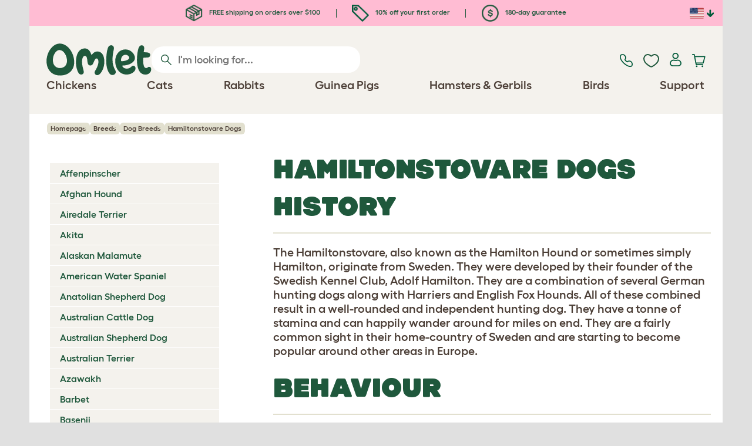

--- FILE ---
content_type: text/html; charset=utf-8
request_url: https://www.omlet.us/breeds/dogs/hamiltonstovare
body_size: 21109
content:
<!DOCTYPE html>
  <html lang="en-us"  class="cc-us">

  <head>
    <script>if(navigator&&typeof navigator.userAgent=='string'){let ua=navigator.userAgent;if(ua.indexOf('FBAV')>-1||ua.indexOf('FBAN')>-1){if(typeof window.webkit=='undefined'){window.webkit={messageHandlers:new Proxy(window,{get(a,b,c){return {postMessage:_=>undefined}}})}}}}</script>
    <meta http-equiv="Content-Type" content="text/html; charset=UTF-8">

    <meta name="viewport" content="width=device-width,initial-scale=1">
    <meta name="Author" content="Omlet">
    <meta name="rating" content="General">
    <meta name="revisit" content="15 days">


    <link rel="icon" href="/favicon.ico">
    <link rel="apple-touch-icon" sizes="180x180" href="/assets/omlet/icons/apple-touch-icon.png">
    <link rel="icon" type="image/png" sizes="32x32" href="/assets/omlet/icons/favicon-32x32.png">
    <link rel="icon" type="image/png" sizes="16x16" href="/assets/omlet/icons/favicon-16x16.png">
    <link rel="manifest" href="/assets/omlet/icons/site.webmanifest">
    <link rel="mask-icon" href="/assets/omlet/icons/safari-pinned-tab.svg" color="#1f583c">
    <meta name="msapplication-TileColor" content="#1f583c">
    <meta name="theme-color" content="#ffffff">

    <!-- PRECONNECT - WARM CONNECTIONS -->

    <link href="https://static-forms.klaviyo.com" rel="preconnect dns-prefetch" crossorigin>
    <link href="https://static.klaviyo.com" rel="preconnect dns-prefetch" crossorigin>
    <link href="https://f.vimeocdn.com" rel="preconnect dns-prefetch" crossorigin>

    <link href="https://cdn-ukwest.onetrust.com" rel="preconnect dns-prefetch" crossorigin>
    <link href="https://www.googletagmanager.com" rel="preconnect dns-prefetch" crossorigin>
    <link href="https://js.sentry-cdn.com" rel="preconnect dns-prefetch" crossorigin>
    <link href="https://js.stripe.com" rel="preconnect dns-prefetch" crossorigin>
    <link href="https://connect.facebook.net" rel="preconnect dns-prefetch" crossorigin>

    <!-- DNS-PRECONNECT -->
    <link href="https://static-tracking.klaviyo.com" rel="dns-prefetch" crossorigin>
    <link href="https://se.monetate.net" rel="dns-prefetch" crossorigin>
    <link href="https://cdn.livechatinc.com" rel="dns-prefetch" crossorigin>

    
    
    
    
                    <meta name="robots" content="ALL">
        
                    <title>Hamiltonstovare Dogs | Dog Breeds</title>
        
                    <meta name="description" content="The Hamiltonstovare, also known as the Hamilton Hound or sometimes simply Hamilton, originate from Sweden. They were developed by their founder of the Swedish">
        
                    <meta name="keywords" content="Hamiltonstovare, Dogs, chickens, chicken breeds, rabbit breed, chicken information, rabbit infomation, chicken history, chicken breed club, chicken breeders, rabbit breeders, rabbit breed clubs, chickens breed clubs">
        
                    <link rel="canonical" href="https://www.omlet.us/breeds/dogs/hamiltonstovare/" >
        
        
        
    
    
    
          <link rel="stylesheet" type="text/css" href="/assets/bootstrap/css/bootstrap.min.css?s=12494">
          <link rel="stylesheet" type="text/css" href="/assets/omlet/css/layoutDefault/layoutDefault.css?s=12494">
          <link rel="stylesheet" type="text/css" href="/assets/omlet/css/ambassador/ambassador-modal.css?s=12494">
          <link rel="stylesheet" type="text/css" href="/assets/omlet/css/micro-templating/group.css?s=12494">
          <link rel="stylesheet" type="text/css" href="/assets/omlet/css/breeds/breeds.css?s=12494">
          <link rel="stylesheet" type="text/css" href="/assets/omlet/css/common/images.css?s=12494">
          <link rel="stylesheet" type="text/css" href="/assets/omlet/css/shop/products/productPageSlider.css?s=12494">
    
            <link rel="preload" href="/assets/magnific/magnific-popup.min.css?s=12494" as="style" onload="this.onload=null;this.rel='stylesheet'">
        <noscript><link rel="stylesheet" href="/assets/magnific/magnific-popup.min.css?s=12494"></noscript>
    

    
            
    <!-- Tippy workaround -->
    <!--[if lte IE 11]>
    <script src="https://polyfill.io/v3/polyfill.min.js?features=Array.prototype.find,Promise,Object.assign"></script>
    <![endif]-->

          <script src="/assets/jquery/jquery-3.6.0.min.js"  ></script>
          <script src="/assets/jquery/jquery.autocomplete.min.js"  defer ></script>
          <script src="/assets/omlet/js/common.min.js?s=12494"  defer ></script>
    
          <script type="text/javascript">$( document ).ready(function () { $(".SlideForMoreImages").html("Slide for more images"); });</script>
    
    
    
                      <link rel="alternate" href="https://www.omlet.co.uk/breeds/dogs/hamiltonstovare/" hreflang="en-gb" />
              <link rel="alternate" href="https://www.omlet.us/breeds/dogs/hamiltonstovare/" hreflang="en-us" />
              <link rel="alternate" href="https://www.omlet.de/breeds/hunde/hamiltonstovare/" hreflang="de" />
              <link rel="alternate" href="https://www.omlet.fr/breeds/chiens/chien_courant_de_hamilton/" hreflang="fr" />
              <link rel="alternate" href="https://www.omlet.nl/breeds/honden/hamiltonstövare/" hreflang="nl" />
              <link rel="alternate" href="https://www.omlet.se/breeds/hundar/hamiltonstövare/" hreflang="sv-se" />
              <link rel="alternate" href="https://www.omlet.co.uk/breeds/dogs/hamiltonstovare/" hreflang="x-default" />
          
                      <script type="application/ld+json">{"@context":"https:\/\/schema.org","@type":"BreadcrumbList","itemListElement":[{"@type":"ListItem","position":1,"item":{"@id":"\/","name":"Homepage"}},{"@type":"ListItem","position":2,"item":{"@id":"\/breeds\/","name":"Breeds"}},{"@type":"ListItem","position":3,"item":{"@id":"\/breeds\/dogs\/","name":"Dog Breeds"}},{"@type":"ListItem","position":4,"item":{"@id":"\/breeds\/dogs\/hamiltonstovare\/","name":"Hamiltonstovare Dogs"}}]}</script>
              <script type="application/ld+json">{"@context":"https:\/\/schema.org\/","@type":"Organization","name":"Omlet","url":"https:\/\/www.omlet.us","logo":"https:\/\/www.omlet.us\/assets\/omlet\/images\/common\/omlet-logo-light-green.png","contactPoint":[{"@type":"ContactPoint","telephone":"+1-646-434-1104","contactType":"customer service","areaServed":"US"}],"sameAs":["https:\/\/www.facebook.com\/OmletUSA\/","https:\/\/twitter.com\/OmletUSA","https:\/\/www.instagram.com\/omletusa\/","https:\/\/www.pinterest.co.uk\/omletusa\/","https:\/\/www.youtube.com\/playlist?list=PLdNba2arG2w4T4QpDkou7hlXgpNhmECD3"]}</script>
          
        <meta name="og:title" content="Hamiltonstovare Dogs | Dog Breeds" />
            <meta name="og:type" content="website" />
                <meta property="og:image" content="https://www.omlet.us/assets/omlet/images/OmletOpenGraph.png" />
                    <meta property="og:url" content="https://www.omlet.us/breeds/dogs/hamiltonstovare/" />
        
    <meta name="twitter:card" content="summary_large_image" />
    <meta name="twitter:site" content="@omlet" />
    <meta name="twitter:title" content="Hamiltonstovare Dogs | Dog Breeds" />
            <meta property="twitter:image" content="https://www.omlet.us/assets/omlet/images/OmletOpenGraph.png" />
        
    <!-- HTML5 shim and Respond.js for IE8 support of HTML5 elements and media queries -->
    <!-- WARNING: Respond.js doesn't work if you view the page via file:// -->
    <!--[if lt IE 9]>
      <script src="/assets/html5shiv/html5shiv.min.js"></script>
      <script src="/assets/respond/respond.min.js"></script>
    <![endif]-->

    <meta name="msvalidate.01" content="19E828451AE6B907AE0340D88974182E" />

    <script>(function (w,d,s,l,i) {w[l]=w[l]||[];w[l].push({'gtm.start':new Date().getTime(),event:'gtm.js'});var f=d.getElementsByTagName(s)[0], j=d.createElement(s),dl=l!='dataLayer'?'&l='+l:'';j.async=true;j.src='https://www.googletagmanager.com/gtm.js?id='+i+dl;f.parentNode.insertBefore(j,f);})(window,document,'script','dataLayer','GTM-WBQMTXS');</script>
    
            <script>
            !function (w, d, t) {
            w.TiktokAnalyticsObject=t;var ttq=w[t]=w[t]||[];ttq.methods=["page","track","identify","instances","debug","on","off","once","ready","alias","group","enableCookie","disableCookie"],ttq.setAndDefer=function(t,e){t[e]=function(){t.push([e].concat(Array.prototype.slice.call(arguments,0)))}};for(var i=0;i<ttq.methods.length;i++)ttq.setAndDefer(ttq,ttq.methods[i]);ttq.instance=function(t){for(var e=ttq._i[t]||[],n=0;n<ttq.methods.length;n++
                )ttq.setAndDefer(e,ttq.methods[n]);return e},ttq.load=function(e,n){var i="https://analytics.tiktok.com/i18n/pixel/events.js";ttq._i=ttq._i||{},ttq._i[e]=[],ttq._i[e]._u=i,ttq._t=ttq._t||{},ttq._t[e]=+new Date,ttq._o=ttq._o||{},ttq._o[e]=n||{};n=document.createElement("script");n.type="text/javascript",n.async=!0,n.src=i+"?sdkid="+e+"&lib="+t;e=document.getElementsByTagName("script")[0];e.parentNode.insertBefore(n,e)};

            ttq.load('CMIMB8RC77U6KDSKQANG');
            }(window, document, 'ttq');
        </script>
    
    
        <script type="text/javascript">
    var monetateT = new Date().getTime();
    (function() {
        var p = document.location.protocol;
        if (p == "http:" || p == "https:") {
            var m = document.createElement('script'); m.type = 'text/javascript'; m.async = true; m.src = "//se.monetate.net/js/2/a-ad2c8ce6/p/omlet.us/custom.js";
            var s = document.getElementsByTagName('script')[0]; s.parentNode.insertBefore(m, s);
        }
    })();
    </script>
    <script>
        window.monetateQ = window.monetateQ || [];
        window.monetateQ.push([
            "setPageType",
            "PLP"
        ]);
    </script>

            <script type="text/javascript">
        (function(c,l,a,r,i,t,y){
            c[a]=c[a]||function(){(c[a].q=c[a].q||[]).push(arguments)};
            t=l.createElement(r);t.async=1;t.src="https://www.clarity.ms/tag/"+i;
            y=l.getElementsByTagName(r)[0];y.parentNode.insertBefore(t,y);
        })(window, document, "clarity", "script", "tso2kp9jnl");
    </script>

  </head>

          
  <body data-country="us" class="" data-pagetype="Breed Page">
    <noscript><iframe src="https://www.googletagmanager.com/ns.html?id=GTM-WBQMTXS" height="0" width="0" style="display:none;visibility:hidden"></iframe></noscript>
    
	<div class="affiliate-link-bar">
<a href="#" id="affiliate-link-to-this-page-link"><span class="glyphicon glyphicon-link"></span>&nbsp;Link to this page</a>
<a rel="nofollow" href="/accounts/affiliate/" id="affiliate-stats-link"><span class="glyphicon glyphicon-stats"></span>&nbsp;Your Affiliate Stats</a>

<div class="modal fade" id="affiliateLinkCodeModal" tabindex="-1" role="dialog" aria-labelledby="myModalLabel" aria-hidden="true">
    <div class="modal-dialog" style="text-align: left;">
    <div class="modal-content">
        <div class="modal-header">
        <h4 class="modal-title" id="affiliate-link-modal-label">HTML Link Code For Your Website</h4>
        </div>
        <div class="modal-body">
        <p><strong>1. Customise the link</strong></p>
        <p class="form-inline">Link text:&nbsp;&nbsp;<input data-cs-mask   id="affiliate-link-label" type="text" value="Link" class="form-control">&nbsp;&nbsp;- Preview:&nbsp;&nbsp<span id="affiliate-link-modal-preview" style="color: blue; text-decoration: underline;">Link</span></p>
        <p><strong>2. How to use this code:</strong> This link cantains your affiliate code and can be placed anywhere a normal &lt;a&gt; tag could be placed.</p>
        <textarea data-cs-mask   class="form-control" id="affiliate-link-modal-text-area"  rows="4"></textarea>
        </div>
        <div class="modal-footer">
        <button type="button" class="btn btn-default btn-default-grey" id="modal-select-html-button">Select HTML</button>
        <button type="button" class="btn btn-default btn-default-grey" id="modal-close-button" data-dismiss="modal">Close</button>
        </div>
    </div>
    </div>
</div>

</div>

	<a name="top"></a>

	

	<div class="container" id="container-main">
		<header class="container-header">
			<div class="info-bar">
    <div class="info-wrapper">
                <div class="item item--dsk info">
            <a href="https://www.omlet.us/misc/delivery/">
                                    <img height="29" width="29" src="https://cdn.omlet.com/images/catalog/2023/10/16/Shipping__returns.png" class="icon-img icon-img--dsk" loading="lazy" title="Shipping" alt="Shipping icon">
                                FREE shipping on orders over $100
            </a>
        </div>
        <div class="item item--dsk rule"></div>                <div class="item info">
            <a href="https://www.omlet.us/misc/newsletter_signup/">
                                    <img height="29" width="29" src="https://cdn.omlet.com/images/catalog/2023/10/16/5_off_your_first_order.png" class="icon-img icon-img--dsk" loading="lazy" title="Discount icon" alt="Discount icon">
                                10% off your first order
            </a>
        </div>
        <div class="item item--dsk rule"></div>                <div class="item item--dsk info">
            <a href="https://www.omlet.us/misc/returns/">
                                    <img height="29" width="29" src="https://cdn.omlet.com/images/catalog/2023/10/16/180-day_gaurantee.png" class="icon-img icon-img--dsk" loading="lazy" title="Guarantee icon" alt="Guarantee icon">
                                180-day guarantee
            </a>
        </div>
                    </div>

    <div class="countries">
        <label for="countries" class="select-country">
            <img src="https://cdn.omlet.com/assets/omlet/images/layout/flag-us.png" width="24" height="18" loading="lazy" class="selected-country-flag" title="United States" alt="Flag of United States ">
            <input type="checkbox" id="countries" class="country-dropdown"/>
            <div class="country-select-arrow"></div>
            <div class="country-selection">
                <a data-cc="au" href="https://www.omlet.com.au" class="country-select">
                    <img src="https://cdn.omlet.com/assets/omlet/images/layout/flag-au.png" width="24" height="18" loading="lazy" title="Australia" alt="Flag of Australia">
                    AU
                </a>
                <a data-cc="dk" href="https://www.omlet.dk" class="country-select">
                    <img src="https://cdn.omlet.com/assets/omlet/images/layout/flag-dk.png" width="24" height="18" loading="lazy" title="Denmark" alt="Flag of Denmark">
                    DK
                </a>
                <a data-cc="fr" href="https://www.omlet.fr/breeds/chiens/chien_courant_de_hamilton/" class="country-select">
                    <img src="https://cdn.omlet.com/assets/omlet/images/layout/flag-fr.png" width="24" height="18" loading="lazy" title="France" alt="Flag of France">
                    FR
                </a>
                <a data-cc="de" href="https://www.omlet.de/breeds/hunde/hamiltonstovare/" class="country-select">
                    <img src="https://cdn.omlet.com/assets/omlet/images/layout/flag-de.png" width="24" height="18" loading="lazy" title="Germany" alt="Flag of Germany">
                    DE
                </a>
                <a data-cc="it" href="https://www.omlet.it" class="country-select">
                    <img src="https://cdn.omlet.com/assets/omlet/images/layout/flag-it.png" width="24" height="18" loading="lazy" title="Italy" alt="Flag of Italy">
                    IT
                </a>
                <a data-cc="ie" href="https://www.omlet.ie" class="country-select">
                    <img src="https://cdn.omlet.com/assets/omlet/images/layout/flag-ie.png" width="24" height="18" loading="lazy" title="Ireland" alt="Flag of Ireland">
                    IE
                </a>
                <a data-cc="nl" href="https://www.omlet.nl/breeds/honden/hamiltonstövare/" class="country-select">
                    <img src="https://cdn.omlet.com/assets/omlet/images/layout/flag-nl.png" width="24" height="18" loading="lazy" title="Netherlands" alt="Flag of Netherlands">
                    NL
                </a>
                <a data-cc="se" href="https://www.omlet.se/breeds/hundar/hamiltonstövare/" class="country-select">
                    <img src="https://cdn.omlet.com/assets/omlet/images/layout/flag-se.png" width="24" height="18" loading="lazy" title="Sweden" alt="Flag of Sweden">
                    SE
                </a>
                <a data-cc="gb" href="https://www.omlet.co.uk/breeds/dogs/hamiltonstovare/" class="country-select">
                    <img src="https://cdn.omlet.com/assets/omlet/images/layout/flag-gb.png" width="24" height="18" loading="lazy" title="United Kingdom" alt="Flag of United Kingdom">
                    UK
                </a>
                <a data-cc="us" href="https://www.omlet.us/breeds/dogs/hamiltonstovare/" class="country-select">
                    <img src="https://cdn.omlet.com/assets/omlet/images/layout/flag-us.png" width="24" height="18" loading="lazy" title="United States" alt="Flag of United States">
                    US
                </a>
            </div>
        </label>
    </div>

</div>

			<nav class="nav-container">
    <div class="nav-background"></div>
    <div class="nav-wrapper">
        <div class="item logo">
            <a href="/"><img src="https://cdn.omlet.com/assets/omlet/images/layout/omlet-logo.svg" width="85" height="35" class="nav-omlet-logo" title="Omlet" alt="Omlet logo"></a>
        </div>
        <div class="item search">
            <form class="form-inline form-search" method="post" action="/search/">
                <img src="https://cdn.omlet.com/assets/omlet/images/layout/search.svg" class="search-icon" width="18" height="18" loading="lazy" alt="Search icon">
                <input data-cs-mask   type="search" name="search" class="nav-search" placeholder="I'm looking for..." value="" autocomplete="off">
            </form>
        </div>
        <div class="item quick-links">
            <div class="item contact js-contact">
                <a href="/support/">
                    <img src="https://cdn.omlet.com/assets/omlet/images/layout/contact-us.svg" width="22" height="23" loading="lazy" title="Contact us" alt="Contact us icon">
                </a>
            </div>
            <div class="item wishlist-nav">
                <a href="/wishlist/">
                    <img src="https://cdn.omlet.com/assets/omlet/images/layout/wishlist-nav.svg" width="27" height="23" loading="lazy" title="Wishlist" alt="Wishlist icon">
                </a>
            </div>
            <div class="item account">
                <label for="user-account" class="select-account">
                    <span class="js-user hidden">
                        <img src="https://cdn.omlet.com/assets/omlet/images/layout/account-active.svg" width="20" height="23" loading="lazy" title="Account" alt="Account icon">
                        <span class="user-name">Hi, <span data-cs-mask class="js-user-name"></span></span>
                        <input type="checkbox" id="user-account" class="country-dropdown"/>
                        <div class="account-options">
                            <a rel="nofollow" href="/accounts/" class="item">Account</a>
                            <a rel="nofollow" href="/accounts/signout/" class="item">Sign Out</a>
                        </div>
                    </span>
                    <span class="js-guest">
                        <a rel="nofollow" href="/accounts/signin/" class="item">
                            <img src="https://cdn.omlet.com/assets/omlet/images/layout/account-inactive.svg" width="20" height="23" loading="lazy" title="Account" alt="Account icon">
                        </a>
                    </span>
                </label>
            </div>
            <div class="item basket">
                <a href="/basket/">
                    <img src="https://cdn.omlet.com/assets/omlet/images/layout/cart.svg" width="23" height="23" loading="lazy" title="Cart" alt="Cart">
                    <div class="cart-items js-cart-qty hidden"></div>
                </a>
            </div>
        </div>
        <div class="item nav-items">
            <img src="https://cdn.omlet.com/assets/omlet/images/layout/mobile-menu.svg" class="nav-burger-menu js-nav-click" width="28" height="22" loading="lazy" title="Menu" alt="Menu">
                        <div class="nav">
                <div class="nav-item nav-item--mobile">
                    <div class="nav-mobile-close">
                        <svg class="glyph-mobile js-nav-mobile" xmlns="http://www.w3.org/2000/svg" viewBox="0 0 22 22" width="20" height="20" fill="none"><path fill="#1F583C" stroke="#1F583C" stroke-width=".5" d="M4.9 20.538a2.43 2.43 0 0 1-3.438-3.437L17.1 1.46A2.43 2.43 0 1 1 20.538 4.9L4.9 20.54Z"/><path fill="#1F583C" stroke="#1F583C" stroke-width=".5" d="M20.538 17.1a2.43 2.43 0 0 1-3.437 3.438L1.46 4.9A2.43 2.43 0 0 1 4.9 1.462L20.54 17.1Z"/></svg>
                    </div>
                    <div class="nav-link js-mobile-nav-link"></div>
                </div>
                                                            <div class="nav-item  ">
                            <a href="/shop/chicken_keeping/" class="nav-link js-link "  data-label="Chickens">
                                                                <span class="nav-link-mobile-image">
                                    <picture  data-image-id="599866594" data-mobile-image-id="" class=""  >
	<source srcset="https://cdn.omlet.com/images/cache/32/32/90/chicken-pose-2-right-300x300.webp 1x, https://cdn.omlet.com/images/cache/64/64/90/chicken-pose-2-right-300x300.webp 2x" type="image/webp" />
	<source srcset="https://cdn.omlet.com/images/cache/32/32/chicken-pose-2-right-300x300.png 1x, https://cdn.omlet.com/images/cache/64/64/chicken-pose-2-right-300x300.png 2x" type="image/png" />
	<img   title="" loading="lazy" src="https://cdn.omlet.com/images/cache/32/32/chicken-pose-2-right-300x300.png" alt="" class="aspect-ratio-narrower-xs aspect-ratio-narrower-sm aspect-ratio-narrower-md aspect-ratio-narrower-lg"   />	</picture>
                                </span>
                                                                <span class="">Chickens</span>
                                                            </a>
                                                            <div class="subnav-wrapper">
                                    <div class="subnav-container has-image">
                                        <div class="subnav-column">
                                            <div class="subnav-section">
                                                                                                
                                                                                                                                                                        <div class="subnav-section-title  nav-heading-first   ">
                                                                <a href="/chicken-coops/">
                                                                    <span class=" hidden-mobile ">Eglu Chicken Coops</span>
                                                                                                                                            <span class="hidden-desktop">Eglu Chicken Coops</span>
                                                                                                                                    </a>
                                                            </div>
                                                                                                                                                                        
                                                
                                                                                                                                                                        <a href="/eglu-pro-chicken-coop/" class="nav-a   ">
                                                                <span class=" hidden-mobile ">Eglu Pro - 10 large chickens</span>
                                                                                                                                    <span class="hidden-desktop">Eglu Pro - 10 large chickens</span>
                                                                                                                            </a>
                                                                                                            
                                                
                                                                                                                                                                        <a href="/shop/chicken_keeping/eglu-cube-large-chicken-coop-with-runs/" class="nav-a   ">
                                                                <span class=" hidden-mobile ">Eglu Cube - 6 large chickens</span>
                                                                                                                                    <span class="hidden-desktop">Eglu Cube - 6 large chickens</span>
                                                                                                                            </a>
                                                                                                            
                                                
                                                                                                                                                                        <a href="/shop/chicken_keeping/portable-chicken-coop-eglu-go-up/" class="nav-a   ">
                                                                <span class=" hidden-mobile ">Eglu Go Up - 3 large chickens</span>
                                                                                                                                    <span class="hidden-desktop">Eglu Go Up - 3 large chickens</span>
                                                                                                                            </a>
                                                                                                            
                                                
                                                                                                                                                                        <a href="/shop/chicken_keeping/modern_chicken_coop_eglu_go/" class="nav-a   ">
                                                                <span class=" hidden-mobile ">Eglu Go - 3 large chickens</span>
                                                                                                                                    <span class="hidden-desktop">Eglu Go - 3 large chickens</span>
                                                                                                                            </a>
                                                                                                            
                                                
                                                                                                                                                                        <a href="/shop/chicken_keeping/eglu_weather_protection/" class="nav-a   ">
                                                                <span class=" hidden-mobile ">Eglu Chicken Coop Covers</span>
                                                                                                                                    <span class="hidden-desktop">Eglu Chicken Coop Covers</span>
                                                                                                                            </a>
                                                                                                            
                                                
                                                                                                                                                                        <a href="/shop/chicken_keeping/eglu-chicken-coop-accessories/" class="nav-a   ">
                                                                <span class=" hidden-mobile ">Eglu Chicken Coop Accessories</span>
                                                                                                                                    <span class="hidden-desktop">Eglu Chicken Coop Accessories</span>
                                                                                                                            </a>
                                                                                                            
                                                                                            </div>
                                                                                            <picture  data-image-id="599866594" data-mobile-image-id="" class="subnav-image"  >
	<source srcset="https://cdn.omlet.com/images/cache/150/150/90/chicken-pose-2-right-300x300.webp 1x" type="image/webp" />
	<source srcset="https://cdn.omlet.com/images/cache/150/150/chicken-pose-2-right-300x300.png 1x" type="image/png" />
	<img   title="" loading="lazy" src="https://cdn.omlet.com/images/cache/150/150/chicken-pose-2-right-300x300.png" alt="" class="aspect-ratio-narrower-xs aspect-ratio-narrower-sm aspect-ratio-narrower-md aspect-ratio-narrower-lg"   />	</picture>
                                                                                    </div>
                                        <div class="subnav-column">
                                            <div class="subnav-section">
                                                                                                
                                                                                                                                                                        <div class="subnav-section-title  nav-heading-first   ">
                                                                <a href="/shop/chicken-keeping/smart-automatic-chicken-coop-door-openers/">
                                                                    <span class=" hidden-mobile ">Autodoor</span>
                                                                                                                                            <span class="hidden-desktop">Autodoor</span>
                                                                                                                                    </a>
                                                            </div>
                                                                                                                                                                        
                                                
                                                                                                                                                                        <a href="/smart-automatic-chicken-coop-door-opener/" class="nav-a   ">
                                                                <span class=" hidden-mobile ">Smart Automatic Chicken Coop Door</span>
                                                                                                                                    <span class="hidden-desktop">Smart Automatic Chicken Coop Door</span>
                                                                                                                            </a>
                                                                                                            
                                                
                                                                                                                                                                        <a href="/shop/chicken_keeping/smart-autodoor-for-eglu-go-coops/" class="nav-a   ">
                                                                <span class=" hidden-mobile ">Smart Autodoor for Eglu Go Coops</span>
                                                                                                                                    <span class="hidden-desktop">Smart Autodoor for Eglu Go Coops</span>
                                                                                                                            </a>
                                                                                                            
                                                
                                                                                                                                                                        <a href="/shop/chicken_keeping/autodoor_fixing_packs_accessories/" class="nav-a   ">
                                                                <span class=" hidden-mobile ">Autodoor Accessories</span>
                                                                                                                                    <span class="hidden-desktop">Autodoor Accessories</span>
                                                                                                                            </a>
                                                                                                            
                                                
                                                                                                                                                                        <a href="/shop/chicken_keeping/feeders_and_waterers/" class="nav-a  nav-heading   ">
                                                                <span class="">Feeders &amp; Waterers</span>
                                                                                                                            </a>
                                                                                                            
                                                
                                                                                                                                                                        <a href="/chicken-waterers/insulated-stay-clean-chicken-waterer/" class="nav-a   ">
                                                                <span class=" hidden-mobile ">NEW Insulated Chicken Waterer</span>
                                                                                                                                    <span class="hidden-desktop">NEW Insulated Chicken Waterer</span>
                                                                                                                            </a>
                                                                                                            
                                                
                                                                                                                                                                        <a href="/chicken-feeders/smart-no-waste-chicken-feeder/" class="nav-a   ">
                                                                <span class="">NEW Smart No Waste Chicken Feeder</span>
                                                                                                                            </a>
                                                                                                            
                                                                                            </div>
                                        </div>
                                        <div class="subnav-column">
                                            <div class="subnav-section">
                                                                                                
                                                                                                                                                                        <div class="subnav-section-title  nav-heading-first   ">
                                                                <a href="/chicken-runs/">
                                                                    <span class="">Chicken Runs &amp; Fencing</span>
                                                                                                                                    </a>
                                                            </div>
                                                                                                                                                                        
                                                
                                                                                                                                                                        <a href="/shop/chicken_keeping/walk_in_chicken_run/" class="nav-a   ">
                                                                <span class="">Walk In Chicken Runs</span>
                                                                                                                            </a>
                                                                                                            
                                                
                                                                                                                                                                        <a href="/shop/chicken_keeping/omlet_chicken_fencing/" class="nav-a   ">
                                                                <span class="">Chicken Fencing</span>
                                                                                                                            </a>
                                                                                                            
                                                
                                                                                                                                                                        <a href="/shop/chicken_keeping/walk_in_chicken_run_extensions/" class="nav-a   ">
                                                                <span class="">Walk In Chicken Run Extensions</span>
                                                                                                                            </a>
                                                                                                            
                                                
                                                                                                                                                                        <a href="/run-covers/" class="nav-a  nav-heading   ">
                                                                <span class=" hidden-mobile ">Weather Protection</span>
                                                                                                                                    <span class="hidden-desktop">Weather Protection</span>
                                                                                                                            </a>
                                                                                                            
                                                
                                                                                                                                                                        <a href="/shop/chicken_keeping/outdoor_run_weather_protection/" class="nav-a   ">
                                                                <span class=" hidden-mobile ">Walk in Run Covers</span>
                                                                                                                                    <span class="hidden-desktop">Walk in Run Covers</span>
                                                                                                                            </a>
                                                                                                            
                                                
                                                                                                                                                                        <a href="/shop/chicken_keeping/eglu_weather_protection/" class="nav-a   ">
                                                                <span class=" hidden-mobile ">Eglu Chicken Coop Covers</span>
                                                                                                                                    <span class="hidden-desktop">Eglu Chicken Coop Covers</span>
                                                                                                                            </a>
                                                                                                            
                                                
                                                                                                                                                                        <a href="/shop/chicken_keeping/eglu-extreme-temperature-protection/" class="nav-a   ">
                                                                <span class=" hidden-mobile ">Eglu Chicken Coop Blankets</span>
                                                                                                                                    <span class="hidden-desktop">Eglu Chicken Coop Blankets</span>
                                                                                                                            </a>
                                                                                                            
                                                                                            </div>
                                        </div>
                                                                                    <div class="subnav-column">
                                                <div class="subnav-section">
                                                                                                        
                                                                                                                                                                                    <div class="subnav-section-title  nav-heading-first   ">
                                                                    <a href="/shop/chicken_keeping/chicken_toys_and_accessories/">
                                                                        <span class=" hidden-mobile ">Chicken Toys &amp; Perches</span>
                                                                                                                                                    <span class="hidden-desktop">Chicken Toys &amp; Perches</span>
                                                                                                                                            </a>
                                                                </div>
                                                                                                                                                                                    
                                                    
                                                                                                                                                                                    <a href="/shop/chicken_keeping/chicken_peck_toy/23154/pendant_peck_toy/" class="nav-a    ">
                                                                    <span class=" hidden-mobile ">Peck Toy</span>
                                                                                                                                            <span class="hidden-desktop">Peck Toy</span>
                                                                                                                                    </a>
                                                                                                                    
                                                    
                                                                                                                                                                                    <a href="/shop/chicken_keeping/perch_for_chickens/22753/omlet_chicken_perch_-__3ft/" class="nav-a    ">
                                                                    <span class=" hidden-mobile ">Chicken Perch</span>
                                                                                                                                            <span class="hidden-desktop">Chicken Perch</span>
                                                                                                                                    </a>
                                                                                                                    
                                                    
                                                                                                                                                                                    <a href="/shop/chicken_keeping/chicken_treat_holder_caddi/" class="nav-a    ">
                                                                    <span class=" hidden-mobile ">Chicken Caddi Treat Holder</span>
                                                                                                                                            <span class="hidden-desktop">Chicken Caddi Treat Holder</span>
                                                                                                                                    </a>
                                                                                                                    
                                                    
                                                                                                                                                                                    <a href="/shop/chicken_keeping/the_chicken_swing/19477/the_chicken_swing/" class="nav-a    ">
                                                                    <span class=" hidden-mobile ">Chicken Swing</span>
                                                                                                                                            <span class="hidden-desktop">Chicken Swing</span>
                                                                                                                                    </a>
                                                                                                                    
                                                    
                                                                                                                                                                                    <a href="/shop/chicken_keeping/freestanding-chicken-perch/" class="nav-a    ">
                                                                    <span class=" hidden-mobile ">Freestanding Chicken Perch</span>
                                                                                                                                            <span class="hidden-desktop">Freestanding Chicken Perch</span>
                                                                                                                                    </a>
                                                                                                                    
                                                    
                                                                                                                                                                                    <a href="/shop/chicken_keeping/customizable-chicken-perch-poletree/" class="nav-a    ">
                                                                    <span class=" hidden-mobile ">Customizable Chicken Perch</span>
                                                                                                                                            <span class="hidden-desktop">Customizable Chicken Perch</span>
                                                                                                                                    </a>
                                                                                                                    
                                                    
                                                        
                                                    
                                                                                                                                                                                    <a href="/shop/chicken_keeping/" class="nav-a     nav-a--base ">
                                                                    <span class=" hidden-mobile ">View all chicken products</span>
                                                                                                                                            <span class="hidden-desktop">View all chicken products</span>
                                                                                                                                    </a>
                                                                                                                    
                                                                                                    </div>
                                            </div>
                                                                            </div>
                                </div>
                                                    </div>
                                                                                <div class="nav-item  ">
                            <a href="/shop/cat_products/" class="nav-link js-link "  data-label="Cats">
                                                                <span class="nav-link-mobile-image">
                                    <picture  data-image-id="599866599" data-mobile-image-id="" class=""  >
	<source srcset="https://cdn.omlet.com/images/cache/32/32/90/cat-pose-2-300x300.webp 1x, https://cdn.omlet.com/images/cache/64/64/90/cat-pose-2-300x300.webp 2x" type="image/webp" />
	<source srcset="https://cdn.omlet.com/images/cache/32/32/cat-pose-2-300x300.png 1x, https://cdn.omlet.com/images/cache/64/64/cat-pose-2-300x300.png 2x" type="image/png" />
	<img   title="" loading="lazy" src="https://cdn.omlet.com/images/cache/32/32/cat-pose-2-300x300.png" alt="" class="aspect-ratio-narrower-xs aspect-ratio-narrower-sm aspect-ratio-narrower-md aspect-ratio-narrower-lg"   />	</picture>
                                </span>
                                                                <span class="">Cats</span>
                                                            </a>
                                                            <div class="subnav-wrapper">
                                    <div class="subnav-container has-image">
                                        <div class="subnav-column">
                                            <div class="subnav-section">
                                                                                                
                                                                                                                                                                        <div class="subnav-section-title  nav-heading-first   ">
                                                                <a href="/outdoor-cat-enclosures/">
                                                                    <span class=" hidden-mobile ">Cat Enclosure &amp; Runs</span>
                                                                                                                                            <span class="hidden-desktop">Cat Enclosure &amp; Runs</span>
                                                                                                                                    </a>
                                                            </div>
                                                                                                                                                                        
                                                
                                                                                                                                                                        <a href="/shop/cat_products/catio_outdoor_cat_enclosure/" class="nav-a   ">
                                                                <span class=" hidden-mobile ">Catio Outdoor Cat Run</span>
                                                                                                                                    <span class="hidden-desktop">Catio Outdoor Cat Run</span>
                                                                                                                            </a>
                                                                                                            
                                                
                                                                                                                                                                        <a href="/catio-tunnels/" class="nav-a   ">
                                                                <span class=" hidden-mobile ">Catio Tunnels</span>
                                                                                                                                    <span class="hidden-desktop">Catio Tunnels</span>
                                                                                                                            </a>
                                                                                                            
                                                
                                                                                                                                                                        <a href="/shop/cat_products/cat_balcony_enclosure/" class="nav-a   ">
                                                                <span class=" hidden-mobile ">Cat Balcony Enclosure</span>
                                                                                                                                    <span class="hidden-desktop">Cat Balcony Enclosure</span>
                                                                                                                            </a>
                                                                                                            
                                                
                                                                                                                                                                        <a href="/shop/cat_products/outdoor-cat-enclosure-accessories/" class="nav-a   ">
                                                                <span class=" hidden-mobile ">Cat Run Accessories</span>
                                                                                                                                    <span class="hidden-desktop">Cat Run Accessories</span>
                                                                                                                            </a>
                                                                                                            
                                                
                                                                                                                                                                        <a href="/shop/cat_products/outdoor-cat-run-extensions/" class="nav-a   ">
                                                                <span class=" hidden-mobile ">Cat Run Extensions</span>
                                                                                                                                    <span class="hidden-desktop">Cat Run Extensions</span>
                                                                                                                            </a>
                                                                                                            
                                                
                                                                                                                                                                        <a href="/shop/cat_products/outdoor-catio-cat-run-covers/" class="nav-a   ">
                                                                <span class=" hidden-mobile ">Cat Run Covers</span>
                                                                                                                                    <span class="hidden-desktop">Cat Run Covers</span>
                                                                                                                            </a>
                                                                                                            
                                                                                            </div>
                                                                                            <picture  data-image-id="599866599" data-mobile-image-id="" class="subnav-image"  >
	<source srcset="https://cdn.omlet.com/images/cache/150/150/90/cat-pose-2-300x300.webp 1x" type="image/webp" />
	<source srcset="https://cdn.omlet.com/images/cache/150/150/cat-pose-2-300x300.png 1x" type="image/png" />
	<img   title="" loading="lazy" src="https://cdn.omlet.com/images/cache/150/150/cat-pose-2-300x300.png" alt="" class="aspect-ratio-narrower-xs aspect-ratio-narrower-sm aspect-ratio-narrower-md aspect-ratio-narrower-lg"   />	</picture>
                                                                                    </div>
                                        <div class="subnav-column">
                                            <div class="subnav-section">
                                                                                                
                                                                                                                                                                        <div class="subnav-section-title  nav-heading-first   ">
                                                                <a href="/cat-scratching-posts/">
                                                                    <span class=" hidden-mobile ">Cat Posts &amp; Trees</span>
                                                                                                                                            <span class="hidden-desktop">Cat Posts &amp; Trees</span>
                                                                                                                                    </a>
                                                            </div>
                                                                                                                                                                        
                                                
                                                                                                                                                                        <a href="/shop/cat_products/freestyle-floor-to-ceiling-cat-tree/" class="nav-a   ">
                                                                <span class=" hidden-mobile ">Indoor Cat Tree</span>
                                                                                                                                    <span class="hidden-desktop">Indoor Cat Tree</span>
                                                                                                                            </a>
                                                                                                            
                                                
                                                                                                                                                                        <a href="/shop/cat_products/outdoor-cat-tree-freestyle/" class="nav-a   ">
                                                                <span class=" hidden-mobile ">Outdoor Cat Tree</span>
                                                                                                                                    <span class="hidden-desktop">Outdoor Cat Tree</span>
                                                                                                                            </a>
                                                                                                            
                                                
                                                                                                                                                                        <a href="/switch-light-up-sisal-cat-scratching-post/" class="nav-a   ">
                                                                <span class=" hidden-mobile ">LED Scratching  Post</span>
                                                                                                                                    <span class="hidden-desktop">LED Scratching  Post</span>
                                                                                                                            </a>
                                                                                                            
                                                
                                                                                                                                                                        <a href="/freestyle-cat-tree-accessories-indoor/" class="nav-a  nav-heading   ">
                                                                <span class="">Accessories</span>
                                                                                                                            </a>
                                                                                                            
                                                
                                                                                                                                                                        <a href="/freestyle-cat-tree-accessories-indoor/" class="nav-a   ">
                                                                <span class="">Indoor Cat Tree Accessories</span>
                                                                                                                            </a>
                                                                                                            
                                                
                                                                                                                                                                        <a href="/freestyle-cat-tree-accessories-outdoor/" class="nav-a   ">
                                                                <span class="">Outdoor Cat Tree Accessories</span>
                                                                                                                            </a>
                                                                                                            
                                                                                            </div>
                                        </div>
                                        <div class="subnav-column">
                                            <div class="subnav-section">
                                                                                                
                                                                                                                                                                        <div class="subnav-section-title  nav-heading-first   ">
                                                                <a href="/cat-beds/">
                                                                    <span class=" hidden-mobile ">Cat Beds</span>
                                                                                                                                            <span class="hidden-desktop">Cat Beds</span>
                                                                                                                                    </a>
                                                            </div>
                                                                                                                                                                        
                                                
                                                                                                                                                                        <a href="/shop/cat_products/donut-elevated-cat-bed/" class="nav-a   ">
                                                                <span class=" hidden-mobile ">Donut Cat Beds</span>
                                                                                                                                    <span class="hidden-desktop">Donut Cat Beds</span>
                                                                                                                            </a>
                                                                                                            
                                                
                                                                                                                                                                        <a href="/freestyle-nest-cat-bed-secret-garden/" class="nav-a   ">
                                                                <span class=" hidden-mobile ">Nest Cat Beds</span>
                                                                                                                                    <span class="hidden-desktop">Nest Cat Beds</span>
                                                                                                                            </a>
                                                                                                            
                                                
                                                                                                                                                                        <a href="/freestyle-cat-tipi-uptown-deco/" class="nav-a   ">
                                                                <span class=" hidden-mobile ">Tipi Cat Beds</span>
                                                                                                                                    <span class="hidden-desktop">Tipi Cat Beds</span>
                                                                                                                            </a>
                                                                                                            
                                                
                                                                                                                                                                        <a href="/shop/cat_products/donut-cat-bed-feet/" class="nav-a   ">
                                                                <span class=" hidden-mobile ">Cat Bed Feet</span>
                                                                                                                                    <span class="hidden-desktop">Cat Bed Feet</span>
                                                                                                                            </a>
                                                                                                            
                                                                                            </div>
                                        </div>
                                                                                    <div class="subnav-column">
                                                <div class="subnav-section">
                                                                                                        
                                                                                                                                                                                    <div class="subnav-section-title  nav-heading-first   ">
                                                                    <a href="/shop/cat_products/cat_litter/27438/omlet_cat_litter_no._1_-_silica_-_7_lbs._11_oz./">
                                                                        <span class=" hidden-mobile ">Cat Litter</span>
                                                                                                                                                    <span class="hidden-desktop">Cat Litter</span>
                                                                                                                                            </a>
                                                                </div>
                                                                                                                                                                                    
                                                    
                                                                                                                                                                                    <a href="/shop/cat_products/cat-litter-box-furniture/" class="nav-a    ">
                                                                    <span class=" hidden-mobile ">Cat Litter Box</span>
                                                                                                                                            <span class="hidden-desktop">Cat Litter Box</span>
                                                                                                                                    </a>
                                                                                                                    
                                                    
                                                                                                                                                                                    <a href="/shop/cat_products/cat_litter/" class="nav-a    ">
                                                                    <span class=" hidden-mobile ">Cat Litter</span>
                                                                                                                                            <span class="hidden-desktop">Cat Litter</span>
                                                                                                                                    </a>
                                                                                                                    
                                                    
                                                                                                                                                                                    <a href="/cat-litter-box-accessories/" class="nav-a    ">
                                                                    <span class=" hidden-mobile ">Cat Litter Box Accessories</span>
                                                                                                                                            <span class="hidden-desktop">Cat Litter Box Accessories</span>
                                                                                                                                    </a>
                                                                                                                    
                                                    
                                                        
                                                    
                                                                                                                                                                                    <a href="/shop/cat_products/" class="nav-a     nav-a--base ">
                                                                    <span class=" hidden-mobile ">View all cat products</span>
                                                                                                                                            <span class="hidden-desktop">View all cat products</span>
                                                                                                                                    </a>
                                                                                                                    
                                                                                                    </div>
                                            </div>
                                                                            </div>
                                </div>
                                                    </div>
                                                                                <div class="nav-item  ">
                            <a href="/shop/rabbit_products/" class="nav-link js-link "  data-label="Rabbits">
                                                                <span class="nav-link-mobile-image">
                                    <picture  data-image-id="599866595" data-mobile-image-id="" class=""  >
	<source srcset="https://cdn.omlet.com/images/cache/32/32/90/rabbit-pose-2-right-300x300.webp 1x, https://cdn.omlet.com/images/cache/64/64/90/rabbit-pose-2-right-300x300.webp 2x" type="image/webp" />
	<source srcset="https://cdn.omlet.com/images/cache/32/32/rabbit-pose-2-right-300x300.png 1x, https://cdn.omlet.com/images/cache/64/64/rabbit-pose-2-right-300x300.png 2x" type="image/png" />
	<img   title="" loading="lazy" src="https://cdn.omlet.com/images/cache/32/32/rabbit-pose-2-right-300x300.png" alt="" class="aspect-ratio-narrower-xs aspect-ratio-narrower-sm aspect-ratio-narrower-md aspect-ratio-narrower-lg"   />	</picture>
                                </span>
                                                                <span class="">Rabbits</span>
                                                            </a>
                                                            <div class="subnav-wrapper">
                                    <div class="subnav-container has-image">
                                        <div class="subnav-column">
                                            <div class="subnav-section">
                                                                                                
                                                                                                                                                                        <div class="subnav-section-title  nav-heading-first   ">
                                                                <a href="/shop/rabbit_products/eglu_go_rabbit_hutch/">
                                                                    <span class=" hidden-mobile ">Rabbit Hutches</span>
                                                                                                                                            <span class="hidden-desktop">Rabbit Hutches</span>
                                                                                                                                    </a>
                                                            </div>
                                                                                                                                                                        
                                                
                                                                                                                                                                        <a href="/shop/rabbit_products/eglu_go_rabbit_hutch/" class="nav-a   ">
                                                                <span class=" hidden-mobile ">Eglu Go Rabbit Hutch</span>
                                                                                                                                    <span class="hidden-desktop">Eglu Go Rabbit Hutch</span>
                                                                                                                            </a>
                                                                                                            
                                                
                                                                                                                                                                        <a href="/rabbit-hutch-accessories/" class="nav-a   ">
                                                                <span class=" hidden-mobile ">Rabbit Hutch Accessories</span>
                                                                                                                                    <span class="hidden-desktop">Rabbit Hutch Accessories</span>
                                                                                                                            </a>
                                                                                                            
                                                                                            </div>
                                                                                            <picture  data-image-id="599866595" data-mobile-image-id="" class="subnav-image"  >
	<source srcset="https://cdn.omlet.com/images/cache/150/150/90/rabbit-pose-2-right-300x300.webp 1x" type="image/webp" />
	<source srcset="https://cdn.omlet.com/images/cache/150/150/rabbit-pose-2-right-300x300.png 1x" type="image/png" />
	<img   title="" loading="lazy" src="https://cdn.omlet.com/images/cache/150/150/rabbit-pose-2-right-300x300.png" alt="" class="aspect-ratio-narrower-xs aspect-ratio-narrower-sm aspect-ratio-narrower-md aspect-ratio-narrower-lg"   />	</picture>
                                                                                    </div>
                                        <div class="subnav-column">
                                            <div class="subnav-section">
                                                                                                
                                                                                                                                                                        <div class="subnav-section-title  nav-heading-first   ">
                                                                <a href="/shop/rabbit_products/rabbit-runs-playpens-zippi/">
                                                                    <span class=" hidden-mobile ">Tunnels, Runs &amp; Playpens</span>
                                                                                                                                            <span class="hidden-desktop">Tunnels, Runs &amp; Playpens</span>
                                                                                                                                    </a>
                                                            </div>
                                                                                                                                                                        
                                                
                                                                                                                                                                        <a href="/shop/rabbit_products/zippi_rabbit_tunnel_system_and_burrow_pipe/" class="nav-a   ">
                                                                <span class=" hidden-mobile ">Zippi Rabbit Tunnel System</span>
                                                                                                                                    <span class="hidden-desktop">Zippi Rabbit Tunnel System</span>
                                                                                                                            </a>
                                                                                                            
                                                
                                                                                                                                                                        <a href="/shop/rabbit_products/rabbit-runs-playpens-zippi/" class="nav-a   ">
                                                                <span class=" hidden-mobile ">Zippi Rabbit Runs and Playpens</span>
                                                                                                                                    <span class="hidden-desktop">Zippi Rabbit Runs and Playpens</span>
                                                                                                                            </a>
                                                                                                            
                                                
                                                                                                                                                                        <a href="/shop/rabbit_products/rabbit-run-platforms-zippi/" class="nav-a   ">
                                                                <span class=" hidden-mobile ">Zippi Rabbit Platforms</span>
                                                                                                                                    <span class="hidden-desktop">Zippi Rabbit Platforms</span>
                                                                                                                            </a>
                                                                                                            
                                                
                                                                                                                                                                        <a href="/shop/rabbit_products/zippi_rabbit_shelter_accessories/25901/zippi_rabbit_shelter_-_green/" class="nav-a   ">
                                                                <span class=" hidden-mobile ">Zippi Rabbit Shelters</span>
                                                                                                                                    <span class="hidden-desktop">Zippi Rabbit Shelters</span>
                                                                                                                            </a>
                                                                                                            
                                                                                            </div>
                                        </div>
                                        <div class="subnav-column">
                                            <div class="subnav-section">
                                                                                                
                                                                                                                                                                        <div class="subnav-section-title  nav-heading-first   ">
                                                                <a href="/shop/rabbit_products/outdoor_rabbit_run/">
                                                                    <span class=" hidden-mobile ">Walk In Rabbit Runs</span>
                                                                                                                                            <span class="hidden-desktop">Walk In Rabbit Runs</span>
                                                                                                                                    </a>
                                                            </div>
                                                                                                                                                                        
                                                
                                                                                                                                                                        <a href="/shop/rabbit_products/outdoor_rabbit_run/" class="nav-a   ">
                                                                <span class=" hidden-mobile ">Walk In Rabbit Run</span>
                                                                                                                                    <span class="hidden-desktop">Walk In Rabbit Run</span>
                                                                                                                            </a>
                                                                                                            
                                                
                                                                                                                                                                        <a href="/shop/rabbit-products/outdoor-rabbit-run-covers/" class="nav-a   ">
                                                                <span class=" hidden-mobile ">Walk In Rabbit Run Covers</span>
                                                                                                                                    <span class="hidden-desktop">Walk In Rabbit Run Covers</span>
                                                                                                                            </a>
                                                                                                            
                                                
                                                                                                                                                                        <a href="/shop/rabbit_products/outdoor_rabbit_run_extensions/" class="nav-a   ">
                                                                <span class=" hidden-mobile ">Walk In Rabbit Run Extensions</span>
                                                                                                                                    <span class="hidden-desktop">Walk In Rabbit Run Extensions</span>
                                                                                                                            </a>
                                                                                                            
                                                                                            </div>
                                        </div>
                                                                                    <div class="subnav-column">
                                                <div class="subnav-section">
                                                                                                        
                                                                                                                                                                                    <div class="subnav-section-title  nav-heading-first   ">
                                                                    <a href="/shop/rabbit_products/rabbit_treat_holder_caddi/">
                                                                        <span class=" hidden-mobile ">Accessories</span>
                                                                                                                                                    <span class="hidden-desktop">Accessories</span>
                                                                                                                                            </a>
                                                                </div>
                                                                                                                                                                                    
                                                    
                                                                                                                                                                                    <a href="/shop/rabbit_products/rabbit_treat_holder_caddi/" class="nav-a    ">
                                                                    <span class=" hidden-mobile ">Caddi Rabbit Treat Holder</span>
                                                                                                                                            <span class="hidden-desktop">Caddi Rabbit Treat Holder</span>
                                                                                                                                    </a>
                                                                                                                    
                                                    
                                                        
                                                    
                                                                                                                                                                                    <a href="/shop/rabbit_products/" class="nav-a     nav-a--base ">
                                                                    <span class=" hidden-mobile ">View all rabbit products</span>
                                                                                                                                            <span class="hidden-desktop">View all rabbit products</span>
                                                                                                                                    </a>
                                                                                                                    
                                                                                                    </div>
                                            </div>
                                                                            </div>
                                </div>
                                                    </div>
                                                                                <div class="nav-item  ">
                            <a href="/shop/guinea_pig_products/" class="nav-link js-link "  data-label="Guinea Pigs">
                                                                <span class="nav-link-mobile-image">
                                    <picture  data-image-id="599866598" data-mobile-image-id="" class=""  >
	<source srcset="https://cdn.omlet.com/images/cache/32/32/90/ginea-pig-pose-2-300x300.webp 1x, https://cdn.omlet.com/images/cache/64/64/90/ginea-pig-pose-2-300x300.webp 2x" type="image/webp" />
	<source srcset="https://cdn.omlet.com/images/cache/32/32/ginea-pig-pose-2-300x300.png 1x, https://cdn.omlet.com/images/cache/64/64/ginea-pig-pose-2-300x300.png 2x" type="image/png" />
	<img   title="" loading="lazy" src="https://cdn.omlet.com/images/cache/32/32/ginea-pig-pose-2-300x300.png" alt="" class="aspect-ratio-narrower-xs aspect-ratio-narrower-sm aspect-ratio-narrower-md aspect-ratio-narrower-lg"   />	</picture>
                                </span>
                                                                <span class="">Guinea Pigs</span>
                                                            </a>
                                                            <div class="subnav-wrapper">
                                    <div class="subnav-container has-image">
                                        <div class="subnav-column">
                                            <div class="subnav-section">
                                                                                                
                                                                                                                                                                        <div class="subnav-section-title  nav-heading-first   ">
                                                                <a href="/shop/guinea_pig_products/eglu_go_guinea_pig_hutch/">
                                                                    <span class=" hidden-mobile ">Guinea Pig Hutch</span>
                                                                                                                                            <span class="hidden-desktop">Guinea Pig Hutch</span>
                                                                                                                                    </a>
                                                            </div>
                                                                                                                                                                        
                                                
                                                                                                                                                                        <a href="/shop/guinea_pig_products/eglu_go_guinea_pig_hutch/" class="nav-a   ">
                                                                <span class=" hidden-mobile ">Eglu Go Guinea Pig Hutch</span>
                                                                                                                                    <span class="hidden-desktop">Eglu Go Guinea Pig Hutch</span>
                                                                                                                            </a>
                                                                                                            
                                                
                                                                                                                                                                        <a href="/shop/guinea_pig_products/guinea_pig_accessories/" class="nav-a   ">
                                                                <span class=" hidden-mobile ">Guinea Pig Hutch Accessories</span>
                                                                                                                                    <span class="hidden-desktop">Guinea Pig Hutch Accessories</span>
                                                                                                                            </a>
                                                                                                            
                                                                                            </div>
                                                                                            <picture  data-image-id="599866598" data-mobile-image-id="" class="subnav-image"  >
	<source srcset="https://cdn.omlet.com/images/cache/150/150/90/ginea-pig-pose-2-300x300.webp 1x" type="image/webp" />
	<source srcset="https://cdn.omlet.com/images/cache/150/150/ginea-pig-pose-2-300x300.png 1x" type="image/png" />
	<img   title="" loading="lazy" src="https://cdn.omlet.com/images/cache/150/150/ginea-pig-pose-2-300x300.png" alt="" class="aspect-ratio-narrower-xs aspect-ratio-narrower-sm aspect-ratio-narrower-md aspect-ratio-narrower-lg"   />	</picture>
                                                                                    </div>
                                        <div class="subnav-column">
                                            <div class="subnav-section">
                                                                                                
                                                                                                                                                                        <div class="subnav-section-title  nav-heading-first   ">
                                                                <a href="/shop/guinea_pig_products/zippi_guinea_pig_tunnel_system_and_burrow_pipe/">
                                                                    <span class=" hidden-mobile ">Tunnels, Runs &amp; Playpens</span>
                                                                                                                                            <span class="hidden-desktop">Tunnels, Runs &amp; Playpens</span>
                                                                                                                                    </a>
                                                            </div>
                                                                                                                                                                        
                                                
                                                                                                                                                                        <a href="/shop/guinea_pig_products/zippi_guinea_pig_tunnel_system_and_burrow_pipe/" class="nav-a   ">
                                                                <span class=" hidden-mobile ">Zippi Guinea Pig Tunnel System</span>
                                                                                                                                    <span class="hidden-desktop">Zippi Guinea Pig Tunnel System</span>
                                                                                                                            </a>
                                                                                                            
                                                
                                                                                                                                                                        <a href="/shop/guinea_pig_products/zippi_guinea_pig_run_and_playpen_accessories/" class="nav-a   ">
                                                                <span class=" hidden-mobile ">Zippi Guinea Pig Runs and Playpens</span>
                                                                                                                                    <span class="hidden-desktop">Zippi Guinea Pig Runs and Playpens</span>
                                                                                                                            </a>
                                                                                                            
                                                
                                                                                                                                                                        <a href="/shop/guinea_pig_products/guinea-pig-run-platforms-zippi/" class="nav-a   ">
                                                                <span class=" hidden-mobile ">Zippi Guinea Pig Platforms</span>
                                                                                                                                    <span class="hidden-desktop">Zippi Guinea Pig Platforms</span>
                                                                                                                            </a>
                                                                                                            
                                                
                                                                                                                                                                        <a href="/shop/guinea_pig_products/zippi_guinea_pig_shelter_accessories/25897/zippi_guinea_pig_shelter_-_green/" class="nav-a   ">
                                                                <span class=" hidden-mobile ">Zippi Guinea Pig Shelters</span>
                                                                                                                                    <span class="hidden-desktop">Zippi Guinea Pig Shelters</span>
                                                                                                                            </a>
                                                                                                            
                                                                                            </div>
                                        </div>
                                        <div class="subnav-column">
                                            <div class="subnav-section">
                                                                                                
                                                                                                                                                                        <div class="subnav-section-title  nav-heading-first   ">
                                                                <a href="/shop/guinea_pig_products/outdoor_guinea_pig_run/">
                                                                    <span class=" hidden-mobile ">Walk In Guinea Pig Runs</span>
                                                                                                                                            <span class="hidden-desktop">Walk In Guinea Pig Runs</span>
                                                                                                                                    </a>
                                                            </div>
                                                                                                                                                                        
                                                
                                                                                                                                                                        <a href="/shop/guinea_pig_products/outdoor_guinea_pig_run/" class="nav-a   ">
                                                                <span class=" hidden-mobile ">Walk In Guinea Pig Run</span>
                                                                                                                                    <span class="hidden-desktop">Walk In Guinea Pig Run</span>
                                                                                                                            </a>
                                                                                                            
                                                
                                                                                                                                                                        <a href="/shop/guinea_pig_products/outdoor-guinea-pig-run-covers/" class="nav-a   ">
                                                                <span class=" hidden-mobile ">Walk In Guinea Pig Run Covers</span>
                                                                                                                                    <span class="hidden-desktop">Walk In Guinea Pig Run Covers</span>
                                                                                                                            </a>
                                                                                                            
                                                
                                                                                                                                                                        <a href="/shop/guinea_pig_products/outdoor_guinea_pig_run_extensions/" class="nav-a   ">
                                                                <span class=" hidden-mobile ">Walk In Guinea Pig Run Extensions</span>
                                                                                                                                    <span class="hidden-desktop">Walk In Guinea Pig Run Extensions</span>
                                                                                                                            </a>
                                                                                                            
                                                                                            </div>
                                        </div>
                                                                                    <div class="subnav-column">
                                                <div class="subnav-section">
                                                                                                        
                                                                                                                                                                                    <div class="subnav-section-title  nav-heading-first   ">
                                                                    <a href="/shop/guinea_pig_products/guinea_pig_treat_holder_caddi/">
                                                                        <span class=" hidden-mobile ">Accessories</span>
                                                                                                                                                    <span class="hidden-desktop">Accessories</span>
                                                                                                                                            </a>
                                                                </div>
                                                                                                                                                                                    
                                                    
                                                                                                                                                                                    <a href="/shop/guinea_pig_products/guinea_pig_treat_holder_caddi/" class="nav-a    ">
                                                                    <span class=" hidden-mobile ">Caddi Guinea Pig Treat Holder</span>
                                                                                                                                            <span class="hidden-desktop">Caddi Guinea Pig Treat Holder</span>
                                                                                                                                    </a>
                                                                                                                    
                                                    
                                                        
                                                    
                                                                                                                                                                                    <a href="/shop/guinea_pig_products/" class="nav-a     nav-a--base ">
                                                                    <span class=" hidden-mobile ">View all guinea pig products</span>
                                                                                                                                            <span class="hidden-desktop">View all guinea pig products</span>
                                                                                                                                    </a>
                                                                                                                    
                                                                                                    </div>
                                            </div>
                                                                            </div>
                                </div>
                                                    </div>
                                                                                <div class="nav-item  ">
                            <a href="/shop/hamsters_and_gerbils/" class="nav-link js-link "  data-label="Hamsters &amp; Gerbils">
                                                                <span class="nav-link-mobile-image">
                                    <picture  data-image-id="599866597" data-mobile-image-id="" class=""  >
	<source srcset="https://cdn.omlet.com/images/cache/32/32/90/hamster-pose-2-right-300x300.webp 1x, https://cdn.omlet.com/images/cache/64/64/90/hamster-pose-2-right-300x300.webp 2x" type="image/webp" />
	<source srcset="https://cdn.omlet.com/images/cache/32/32/hamster-pose-2-right-300x300.png 1x, https://cdn.omlet.com/images/cache/64/64/hamster-pose-2-right-300x300.png 2x" type="image/png" />
	<img   title="" loading="lazy" src="https://cdn.omlet.com/images/cache/32/32/hamster-pose-2-right-300x300.png" alt="" class="aspect-ratio-narrower-xs aspect-ratio-narrower-sm aspect-ratio-narrower-md aspect-ratio-narrower-lg"   />	</picture>
                                </span>
                                                                <span class="">Hamsters &amp; Gerbils</span>
                                                            </a>
                                                            <div class="subnav-wrapper">
                                    <div class="subnav-container has-image">
                                        <div class="subnav-column">
                                            <div class="subnav-section">
                                                                                                
                                                                                                                                                                        <div class="subnav-section-title  nav-heading-first   ">
                                                                <a href="/keep-hamsters-with-omlet/">
                                                                    <span class=" hidden-mobile ">Hamster Habitat</span>
                                                                                                                                            <span class="hidden-desktop">Hamster Habitat</span>
                                                                                                                                    </a>
                                                            </div>
                                                                                                                                                                        
                                                
                                                                                                                                                                        <a href="/shop/hamsters_and_gerbils/hamster-cage/" class="nav-a   ">
                                                                <span class=" hidden-mobile ">Hamster Cage</span>
                                                                                                                                    <span class="hidden-desktop">Hamster Cage</span>
                                                                                                                            </a>
                                                                                                            
                                                
                                                                                                                                                                        <a href="/shop/hamsters_and_gerbils/hamster-playpen/small-playpen-with-floor/" class="nav-a   ">
                                                                <span class=" hidden-mobile ">Hamster Playpen</span>
                                                                                                                                    <span class="hidden-desktop">Hamster Playpen</span>
                                                                                                                            </a>
                                                                                                            
                                                                                            </div>
                                                                                            <picture  data-image-id="599866597" data-mobile-image-id="" class="subnav-image"  >
	<source srcset="https://cdn.omlet.com/images/cache/150/150/90/hamster-pose-2-right-300x300.webp 1x" type="image/webp" />
	<source srcset="https://cdn.omlet.com/images/cache/150/150/hamster-pose-2-right-300x300.png 1x" type="image/png" />
	<img   title="" loading="lazy" src="https://cdn.omlet.com/images/cache/150/150/hamster-pose-2-right-300x300.png" alt="" class="aspect-ratio-narrower-xs aspect-ratio-narrower-sm aspect-ratio-narrower-md aspect-ratio-narrower-lg"   />	</picture>
                                                                                    </div>
                                        <div class="subnav-column">
                                            <div class="subnav-section">
                                                                                                
                                                                                                                                                                        <div class="subnav-section-title  nav-heading-first   ">
                                                                <a href="/shop/hamsters_and_gerbils/hamster-toys-accessories/">
                                                                    <span class=" hidden-mobile ">Hamster Accessories</span>
                                                                                                                                            <span class="hidden-desktop">Hamster Accessories</span>
                                                                                                                                    </a>
                                                            </div>
                                                                                                                                                                        
                                                
                                                                                                                                                                        <a href="/shop/hamsters_and_gerbils/hamster-platforms-and-ramps/" class="nav-a   ">
                                                                <span class=" hidden-mobile ">Hamster Platforms and Ramps</span>
                                                                                                                                    <span class="hidden-desktop">Hamster Platforms and Ramps</span>
                                                                                                                            </a>
                                                                                                            
                                                
                                                                                                                                                                        <a href="/shop/hamsters_and_gerbils/hamster-tubes-tunnels/" class="nav-a   ">
                                                                <span class=" hidden-mobile ">Hamster Tunnels</span>
                                                                                                                                    <span class="hidden-desktop">Hamster Tunnels</span>
                                                                                                                            </a>
                                                                                                            
                                                
                                                                                                                                                                        <a href="/shop/hamsters_and_gerbils/hamster-toys-accessories/hamster-wheel/" class="nav-a   ">
                                                                <span class=" hidden-mobile ">Hamster Wheel</span>
                                                                                                                                    <span class="hidden-desktop">Hamster Wheel</span>
                                                                                                                            </a>
                                                                                                            
                                                
                                                                                                                                                                        <a href="/shop/hamsters_and_gerbils/hamster-toys-accessories/hamster-sand-bath/" class="nav-a   ">
                                                                <span class=" hidden-mobile ">Hamster Sand Bath</span>
                                                                                                                                    <span class="hidden-desktop">Hamster Sand Bath</span>
                                                                                                                            </a>
                                                                                                            
                                                
                                                                                                                                                                        <a href="/shop/hamsters_and_gerbils/hamster-toys-accessories/hamster-feeding-bowl/" class="nav-a   ">
                                                                <span class=" hidden-mobile ">Hamster Food Bowl</span>
                                                                                                                                    <span class="hidden-desktop">Hamster Food Bowl</span>
                                                                                                                            </a>
                                                                                                            
                                                
                                                                                                                                                                        <a href="/shop/hamsters_and_gerbils/hamster-toys-accessories/hamster-hide-3-pack/" class="nav-a   ">
                                                                <span class=" hidden-mobile ">Hamster Hideouts</span>
                                                                                                                                    <span class="hidden-desktop">Hamster Hideouts</span>
                                                                                                                            </a>
                                                                                                            
                                                                                            </div>
                                        </div>
                                        <div class="subnav-column">
                                            <div class="subnav-section">
                                                                                                                                            </div>
                                        </div>
                                                                                    <div class="subnav-column">
                                                <div class="subnav-section">
                                                                                                        
                                                                                                                                                                                    <a href="/shop/hamsters_and_gerbils/" class="nav-a     nav-a--base ">
                                                                    <span class=" hidden-mobile ">View all hamster products</span>
                                                                                                                                            <span class="hidden-desktop">View all hamster products</span>
                                                                                                                                    </a>
                                                                                                                    
                                                    
                                                        
                                                                                                    </div>
                                            </div>
                                                                            </div>
                                </div>
                                                    </div>
                                                                                <div class="nav-item  ">
                            <a href="/shop/bird-products/" class="nav-link js-link "  data-label="Birds">
                                                                <span class="nav-link-mobile-image">
                                    <picture  data-image-id="599866596" data-mobile-image-id="" class=""  >
	<source srcset="https://cdn.omlet.com/images/cache/32/32/90/bird-pose-2-right-300x300.webp 1x, https://cdn.omlet.com/images/cache/64/64/90/bird-pose-2-right-300x300.webp 2x" type="image/webp" />
	<source srcset="https://cdn.omlet.com/images/cache/32/32/bird-pose-2-right-300x300.png 1x, https://cdn.omlet.com/images/cache/64/64/bird-pose-2-right-300x300.png 2x" type="image/png" />
	<img   title="" loading="lazy" src="https://cdn.omlet.com/images/cache/32/32/bird-pose-2-right-300x300.png" alt="" class="aspect-ratio-narrower-xs aspect-ratio-narrower-sm aspect-ratio-narrower-md aspect-ratio-narrower-lg"   />	</picture>
                                </span>
                                                                <span class="">Birds</span>
                                                            </a>
                                                            <div class="subnav-wrapper">
                                    <div class="subnav-container has-image">
                                        <div class="subnav-column">
                                            <div class="subnav-section">
                                                                                                
                                                                                                                                                                        <div class="subnav-section-title  nav-heading-first   ">
                                                                <a href="/shop/bird-cages-accessories/bird-cage-geo/">
                                                                    <span class=" hidden-mobile ">Bird Cages</span>
                                                                                                                                            <span class="hidden-desktop">Bird Cages</span>
                                                                                                                                    </a>
                                                            </div>
                                                                                                                                                                        
                                                
                                                                                                                                                                        <a href="/shop/bird-cages-accessories/bird-cage-geo/" class="nav-a   ">
                                                                <span class="">Geo Bird Cage</span>
                                                                                                                            </a>
                                                                                                            
                                                
                                                                                                                                                                        <a href="/shop/bird-cages-accessories/geo-accessories/" class="nav-a   ">
                                                                <span class="">Geo Bird Cage Accessories</span>
                                                                                                                            </a>
                                                                                                            
                                                                                            </div>
                                                                                            <picture  data-image-id="599866596" data-mobile-image-id="" class="subnav-image"  >
	<source srcset="https://cdn.omlet.com/images/cache/150/150/90/bird-pose-2-right-300x300.webp 1x" type="image/webp" />
	<source srcset="https://cdn.omlet.com/images/cache/150/150/bird-pose-2-right-300x300.png 1x" type="image/png" />
	<img   title="" loading="lazy" src="https://cdn.omlet.com/images/cache/150/150/bird-pose-2-right-300x300.png" alt="" class="aspect-ratio-narrower-xs aspect-ratio-narrower-sm aspect-ratio-narrower-md aspect-ratio-narrower-lg"   />	</picture>
                                                                                    </div>
                                        <div class="subnav-column">
                                            <div class="subnav-section">
                                                                                                                                            </div>
                                        </div>
                                        <div class="subnav-column">
                                            <div class="subnav-section">
                                                                                                                                            </div>
                                        </div>
                                                                                    <div class="subnav-column">
                                                <div class="subnav-section">
                                                                                                        
                                                        
                                                    
                                                                                                                                                                                    <a href="/shop/bird-products/" class="nav-a     nav-a--base ">
                                                                    <span class=" hidden-mobile ">View all bird products</span>
                                                                                                                                            <span class="hidden-desktop">View all bird products</span>
                                                                                                                                    </a>
                                                                                                                    
                                                                                                    </div>
                                            </div>
                                                                            </div>
                                </div>
                                                    </div>
                                                                                <div class="nav-item   hidden-desktop ">
                            <a href="https://blog.omlet.us/" class="nav-link js-link "  data-label="false">
                                                                <span class="nav-link-mobile-image">
                                    <picture  data-image-id="599866603" data-mobile-image-id="" class=""  >
	<source srcset="https://cdn.omlet.com/images/cache/32/32/90/pencil.webp 1x, https://cdn.omlet.com/images/cache/64/64/90/pencil.webp 2x" type="image/webp" />
	<source srcset="https://cdn.omlet.com/images/cache/32/32/pencil.png 1x, https://cdn.omlet.com/images/cache/64/64/pencil.png 2x" type="image/png" />
	<img   title="" loading="lazy" src="https://cdn.omlet.com/images/cache/32/32/pencil.png" alt="" class="aspect-ratio-narrower-xs aspect-ratio-narrower-sm aspect-ratio-narrower-md aspect-ratio-narrower-lg"   />	</picture>
                                </span>
                                                                <span class="">Blog</span>
                                                            </a>
                                                    </div>
                                                                                <div class="nav-item  ">
                            <a href="/support/" class="nav-link js-link "  data-label="Support">
                                                                <span class="nav-link-mobile-image">
                                    <picture  data-image-id="599866602" data-mobile-image-id="" class=""  >
	<source srcset="https://cdn.omlet.com/images/cache/32/32/90/speech-bubble.webp 1x, https://cdn.omlet.com/images/cache/64/64/90/speech-bubble.webp 2x" type="image/webp" />
	<source srcset="https://cdn.omlet.com/images/cache/32/32/speech-bubble.png 1x, https://cdn.omlet.com/images/cache/64/64/speech-bubble.png 2x" type="image/png" />
	<img   title="" loading="lazy" src="https://cdn.omlet.com/images/cache/32/32/speech-bubble.png" alt="" class="aspect-ratio-narrower-xs aspect-ratio-narrower-sm aspect-ratio-narrower-md aspect-ratio-narrower-lg"   />	</picture>
                                </span>
                                                                <span class="">Support</span>
                                                            </a>
                                                            <div class="subnav-wrapper">
                                    <div class="subnav-container has-image">
                                        <div class="subnav-column">
                                            <div class="subnav-section">
                                                                                                
                                                                                                                                                                        <div class="subnav-section-title  nav-heading-first   ">
                                                                <a href="/support/">
                                                                    <span class=" hidden-mobile ">Order support</span>
                                                                                                                                            <span class="hidden-desktop">Order support</span>
                                                                                                                                    </a>
                                                            </div>
                                                                                                                                                                        
                                                
                                                                                                                                                                        <a href="/tracking/" class="nav-a   ">
                                                                <span class=" hidden-mobile ">Where is my order?</span>
                                                                                                                                    <span class="hidden-desktop">Where is my order?</span>
                                                                                                                            </a>
                                                                                                            
                                                
                                                                                                                                                                        <a href="/returns/" class="nav-a   ">
                                                                <span class=" hidden-mobile ">Returns</span>
                                                                                                                                    <span class="hidden-desktop">Returns</span>
                                                                                                                            </a>
                                                                                                            
                                                
                                                                                                                                                                        <a href="/cancel-order/" class="nav-a   ">
                                                                <span class=" hidden-mobile ">Cancel my order</span>
                                                                                                                                    <span class="hidden-desktop">Cancel my order</span>
                                                                                                                            </a>
                                                                                                            
                                                
                                                                                                                                                                        <a href="/payment/" class="nav-a   ">
                                                                <span class=" hidden-mobile ">Pay for an order</span>
                                                                                                                                    <span class="hidden-desktop">Pay for an order</span>
                                                                                                                            </a>
                                                                                                            
                                                                                            </div>
                                                                                            <picture  data-image-id="599866602" data-mobile-image-id="" class="subnav-image"  >
	<source srcset="https://cdn.omlet.com/images/cache/150/150/90/speech-bubble.webp 1x" type="image/webp" />
	<source srcset="https://cdn.omlet.com/images/cache/150/150/speech-bubble.png 1x" type="image/png" />
	<img   title="" loading="lazy" src="https://cdn.omlet.com/images/cache/150/150/speech-bubble.png" alt="" class="aspect-ratio-narrower-xs aspect-ratio-narrower-sm aspect-ratio-narrower-md aspect-ratio-narrower-lg"   />	</picture>
                                                                                    </div>
                                        <div class="subnav-column">
                                            <div class="subnav-section">
                                                                                                
                                                                                                                                                                        <div class="subnav-section-title  nav-heading-first   ">
                                                                <a href="/support/#product-support">
                                                                    <span class=" hidden-mobile ">Product support</span>
                                                                                                                                            <span class="hidden-desktop">Product support</span>
                                                                                                                                    </a>
                                                            </div>
                                                                                                                                                                        
                                                
                                                                                                                                                                        <a href="/support/#product-support" class="nav-a   ">
                                                                <span class=" hidden-mobile ">Buy spare parts</span>
                                                                                                                                    <span class="hidden-desktop">Buy spare parts</span>
                                                                                                                            </a>
                                                                                                            
                                                
                                                                                                                                                                        <a href="/support/#product-support" class="nav-a   ">
                                                                <span class=" hidden-mobile ">Instruction manuals</span>
                                                                                                                                    <span class="hidden-desktop">Instruction manuals</span>
                                                                                                                            </a>
                                                                                                            
                                                
                                                                                                                                                                        <a href="/support/#product-support" class="nav-a   ">
                                                                <span class=" hidden-mobile ">How to build videos</span>
                                                                                                                                    <span class="hidden-desktop">How to build videos</span>
                                                                                                                            </a>
                                                                                                            
                                                                                            </div>
                                        </div>
                                        <div class="subnav-column">
                                            <div class="subnav-section">
                                                                                                                                            </div>
                                        </div>
                                                                                    <div class="subnav-column">
                                                <div class="subnav-section">
                                                                                                        
                                                                                                                                                                                    <a href="/support/" class="nav-a     nav-a--base ">
                                                                    <span class=" hidden-mobile ">Support centre</span>
                                                                                                                                            <span class="hidden-desktop">Support centre</span>
                                                                                                                                    </a>
                                                                                                                    
                                                                                                    </div>
                                            </div>
                                                                            </div>
                                </div>
                                                    </div>
                                                                                <div class="nav-item   hidden-desktop ">
                            <a href="/accounts/signin/" class="nav-link js-link "  data-label="false">
                                                                <span class="nav-link-mobile-image">
                                    <picture  data-image-id="599866601" data-mobile-image-id="" class=""  >
	<source srcset="https://cdn.omlet.com/images/cache/32/32/90/hearts.webp 1x, https://cdn.omlet.com/images/cache/64/64/90/hearts.webp 2x" type="image/webp" />
	<source srcset="https://cdn.omlet.com/images/cache/32/32/hearts.png 1x, https://cdn.omlet.com/images/cache/64/64/hearts.png 2x" type="image/png" />
	<img   title="" loading="lazy" src="https://cdn.omlet.com/images/cache/32/32/hearts.png" alt="" class="aspect-ratio-narrower-xs aspect-ratio-narrower-sm aspect-ratio-narrower-md aspect-ratio-narrower-lg"   />	</picture>
                                </span>
                                                                <span class="">My Account</span>
                                                            </a>
                                                    </div>
                                                </div>
        </div>
    </div>
</nav>
<script type="text/javascript">
    $(".js-nav-click, .js-nav-mobile").click(function(){
        $(".nav-burger-menu").toggleClass('glyphicon-menu-hamburger glyphicon-remove');
        $(".nav").toggleClass('active');
        $(".nav-background").toggleClass('active');
        $(".nav-container").toggleClass('active');
        $(".subnav-wrapper").removeClass('active');
        $(".js-link").removeClass('hidden');
        $(".js-mobile-nav-link").html('');

        $('html').toggleClass('nav-is-open');

        let ga4Event = initGa4Event();
        ga4Event.click_type = $(".nav-burger-menu").hasClass('glyphicon-menu-hamburger') ? ga4EventTypes.headerClickTypes.menuClose : ga4EventTypes.headerClickTypes.menuButton;
        gtag('event', ga4EventTypes.headerClick, ga4Event);
        monetateTrackEvent(ga4EventTypes.headerClick, ga4Event);

    });

    $(".js-link").click(function() {
        if (window.matchMedia("(max-width: 767px)").matches == true) {
            var label = $(this).data("label");

            if (label != false) {
                $(".js-mobile-nav-link").addClass('active');
                $(".js-link").toggleClass('hidden');
                $(this).siblings('.subnav-wrapper').addClass('active');

                $(".js-mobile-nav-link").html('<span class="back-arrow">&#x276E;</span><span>' + label + '</span>');

                let ga4Event = initGa4Event();

                ga4Event.click_type = ga4EventTypes.headerClickTypes.menuLink
                ga4Event.link = $(this).href;
                ga4Event.label = label;
                gtag('event', ga4EventTypes.headerClick, ga4Event);
                monetateTrackEvent(ga4EventTypes.headerClick, ga4Event);

                return false;
            }
        }
    });

    $(".js-mobile-nav-link").click(function(){
        if (window.matchMedia("(max-width: 767px)").matches == true && $(this).hasClass('active')) {
            $(".js-link").toggleClass('hidden');
            $(".subnav-wrapper").removeClass('active');
            $(".js-mobile-nav-link").html('');
            let ga4Event = initGa4Event();
            ga4Event.click_type = ga4EventTypes.headerClickTypes.menuButton;
            gtag('event', ga4EventTypes.headerClick, ga4Event);
            monetateTrackEvent(ga4EventTypes.headerClick, ga4Event);
            return false;
        }
    });
</script>
		</header>

		<div id="stock-message-content">Currently, there is a waiting time due to high demand. Please see our <a href="/misc/delivery/">Delivery</a> page for more information.</div>

		<main
			id="container-body">

			<!-- Snippet 'Global Top' -->
			
			<!-- End Snippet 'Global Top' -->

												<div class="breadcrumb-container">
						<ol class="v6-breadcrumb">
							                                								<li  class="hidden-xs" >
																			<a href="/">
                                    										Homepage
																			</a>
                                    								</li>
                                							                                								<li  class="hidden-xs" >
																			<a href="/breeds/">
                                    										Breeds
																			</a>
                                    								</li>
                                							                                								<li >
																			<a href="/breeds/dogs/">
                                    										Dog Breeds
																			</a>
                                    								</li>
                                							                                								<li  class="active hidden-xs" >
									                                        <span>
																			Hamiltonstovare Dogs
									                                        </span>
																	</li>
                                													</ol>
					</div>
							
			
<!-- Snippet 'Breed Page Top' -->

<!-- End Snippet 'Breed Page Top' -->


<div class="hidden-sm hidden-md hidden-lg omlet-margin-vertical">
    <div class="filter-buttons">

    <div class="select-button orderby">
        <div class="btn-group fullwidth">

            <button type="button" class="omlet-cta omlet-cta-tertiary omlet-cta-outline dropdown-toggle " data-toggle="dropdown" aria-haspopup="true" aria-expanded="false">
                <span data-prefix="" class="value">Hamiltonstovare</span>
                <svg xmlns="http://www.w3.org/2000/svg" class="nav-burger-menu js-nav-click" viewBox="0 0 28 29" width="27" height="28" fill="none">
                    <rect width="27" height="5.743" x=".544" y="10.81" fill="#1F583C" rx="2.872"></rect>
                    <rect width="27" height="5.743" x=".544" y=".759" fill="#1F583C" rx="2.872"></rect>
                    <rect width="27" height="5.743" x=".544" y="20.86" fill="#1F583C" rx="2.872"></rect>
                </svg>
                <span class="sr-only">Toggle dropdown</span>
            </button>

            <div class="dropdown-menu" >

                
                    <div class="item">
                        <a class="dropdown-menu-item"   href="/breeds/dogs/affenpinscher/" >Affenpinscher</a>
                    </div>

                
                    <div class="item">
                        <a class="dropdown-menu-item"   href="/breeds/dogs/afghan_hound/" >Afghan Hound</a>
                    </div>

                
                    <div class="item">
                        <a class="dropdown-menu-item"   href="/breeds/dogs/airedale_terrier/" >Airedale Terrier</a>
                    </div>

                
                    <div class="item">
                        <a class="dropdown-menu-item"   href="/breeds/dogs/akita/" >Akita</a>
                    </div>

                
                    <div class="item">
                        <a class="dropdown-menu-item"   href="/breeds/dogs/alaskan_malamute/" >Alaskan Malamute</a>
                    </div>

                
                    <div class="item">
                        <a class="dropdown-menu-item"   href="/breeds/dogs/american_water_spaniel/" >American Water Spaniel</a>
                    </div>

                
                    <div class="item">
                        <a class="dropdown-menu-item"   href="/breeds/dogs/anatolian_shepherd_dog/" >Anatolian Shepherd Dog</a>
                    </div>

                
                    <div class="item">
                        <a class="dropdown-menu-item"   href="/breeds/dogs/australian_cattle_dog/" >Australian Cattle Dog</a>
                    </div>

                
                    <div class="item">
                        <a class="dropdown-menu-item"   href="/breeds/dogs/australian_shepherd_dog/" >Australian Shepherd Dog</a>
                    </div>

                
                    <div class="item">
                        <a class="dropdown-menu-item"   href="/breeds/dogs/australian_terrier/" >Australian Terrier</a>
                    </div>

                
                    <div class="item">
                        <a class="dropdown-menu-item"   href="/breeds/dogs/azawakh/" >Azawakh</a>
                    </div>

                
                    <div class="item">
                        <a class="dropdown-menu-item"   href="/breeds/dogs/barbet/" >Barbet</a>
                    </div>

                
                    <div class="item">
                        <a class="dropdown-menu-item"   href="/breeds/dogs/basenji/" >Basenji</a>
                    </div>

                
                    <div class="item">
                        <a class="dropdown-menu-item"   href="/breeds/dogs/basset_bleu_de_gascogne/" >Basset Bleu De Gascogne</a>
                    </div>

                
                    <div class="item">
                        <a class="dropdown-menu-item"   href="/breeds/dogs/basset_fauve_de_bretagne/" >Basset Fauve De Bretagne</a>
                    </div>

                
                    <div class="item">
                        <a class="dropdown-menu-item"   href="/breeds/dogs/basset_griffon_vendeen_(grand)/" >Basset Griffon Vendeen (Grand)</a>
                    </div>

                
                    <div class="item">
                        <a class="dropdown-menu-item"   href="/breeds/dogs/basset_griffon_vendeen_(petit)/" >Basset Griffon Vendeen (Petit)</a>
                    </div>

                
                    <div class="item">
                        <a class="dropdown-menu-item"   href="/breeds/dogs/basset_hound/" >Basset Hound</a>
                    </div>

                
                    <div class="item">
                        <a class="dropdown-menu-item"   href="/breeds/dogs/bavarian_mountain_hound/" >Bavarian Mountain Hound</a>
                    </div>

                
                    <div class="item">
                        <a class="dropdown-menu-item"   href="/breeds/dogs/beagle/" >Beagle</a>
                    </div>

                
                    <div class="item">
                        <a class="dropdown-menu-item"   href="/breeds/dogs/bearded_collie/" >Bearded Collie</a>
                    </div>

                
                    <div class="item">
                        <a class="dropdown-menu-item"   href="/breeds/dogs/beauceron/" >Beauceron</a>
                    </div>

                
                    <div class="item">
                        <a class="dropdown-menu-item"   href="/breeds/dogs/bedlington_terrier/" >Bedlington Terrier</a>
                    </div>

                
                    <div class="item">
                        <a class="dropdown-menu-item"   href="/breeds/dogs/belgian_shepherd_dog_(groenendael)/" >Belgian Shepherd Dog (Groenendael)</a>
                    </div>

                
                    <div class="item">
                        <a class="dropdown-menu-item"   href="/breeds/dogs/belgian_shepherd_dog_(laekenois)/" >Belgian Shepherd Dog (Laekenois)</a>
                    </div>

                
                    <div class="item">
                        <a class="dropdown-menu-item"   href="/breeds/dogs/belgian_shepherd_dog_(malinois)/" >Belgian Shepherd Dog (Malinois)</a>
                    </div>

                
                    <div class="item">
                        <a class="dropdown-menu-item"   href="/breeds/dogs/belgian_shepherd_dog_(tervuren)/" >Belgian Shepherd Dog (Tervuren)</a>
                    </div>

                
                    <div class="item">
                        <a class="dropdown-menu-item"   href="/breeds/dogs/bergamasco/" >Bergamasco</a>
                    </div>

                
                    <div class="item">
                        <a class="dropdown-menu-item"   href="/breeds/dogs/bernese_mountain_dog/" >Bernese Mountain Dog</a>
                    </div>

                
                    <div class="item">
                        <a class="dropdown-menu-item"   href="/breeds/dogs/bichon_frise/" >Bichon Frise</a>
                    </div>

                
                    <div class="item">
                        <a class="dropdown-menu-item"   href="/breeds/dogs/black_russian_terrier/" >Black Russian terrier</a>
                    </div>

                
                    <div class="item">
                        <a class="dropdown-menu-item"   href="/breeds/dogs/bloodhound/" >Bloodhound</a>
                    </div>

                
                    <div class="item">
                        <a class="dropdown-menu-item"   href="/breeds/dogs/bolognese/" >Bolognese</a>
                    </div>

                
                    <div class="item">
                        <a class="dropdown-menu-item"   href="/breeds/dogs/border_collie/" >Border Collie</a>
                    </div>

                
                    <div class="item">
                        <a class="dropdown-menu-item"   href="/breeds/dogs/border_terrier/" >Border Terrier</a>
                    </div>

                
                    <div class="item">
                        <a class="dropdown-menu-item"   href="/breeds/dogs/borzoi/" >Borzoi</a>
                    </div>

                
                    <div class="item">
                        <a class="dropdown-menu-item"   href="/breeds/dogs/boston_terrier/" >Boston Terrier</a>
                    </div>

                
                    <div class="item">
                        <a class="dropdown-menu-item"   href="/breeds/dogs/bouvier_des_flandres/" >Bouvier Des Flandres</a>
                    </div>

                
                    <div class="item">
                        <a class="dropdown-menu-item"   href="/breeds/dogs/boxer/" >Boxer</a>
                    </div>

                
                    <div class="item">
                        <a class="dropdown-menu-item"   href="/breeds/dogs/bracco_italiano/" >Bracco Italiano</a>
                    </div>

                
                    <div class="item">
                        <a class="dropdown-menu-item"   href="/breeds/dogs/briard/" >Briard</a>
                    </div>

                
                    <div class="item">
                        <a class="dropdown-menu-item"   href="/breeds/dogs/brittany/" >Brittany</a>
                    </div>

                
                    <div class="item">
                        <a class="dropdown-menu-item"   href="/breeds/dogs/brussels_griffon/" >Brussels Griffon</a>
                    </div>

                
                    <div class="item">
                        <a class="dropdown-menu-item"   href="/breeds/dogs/bull_terrier/" >Bull Terrier</a>
                    </div>

                
                    <div class="item">
                        <a class="dropdown-menu-item"   href="/breeds/dogs/bulldog/" >Bulldog</a>
                    </div>

                
                    <div class="item">
                        <a class="dropdown-menu-item"   href="/breeds/dogs/bullmastiff/" >Bullmastiff</a>
                    </div>

                
                    <div class="item">
                        <a class="dropdown-menu-item"   href="/breeds/dogs/cairn_terrier/" >Cairn Terrier</a>
                    </div>

                
                    <div class="item">
                        <a class="dropdown-menu-item"   href="/breeds/dogs/canadian_eskimo_dog/" >Canadian Eskimo Dog</a>
                    </div>

                
                    <div class="item">
                        <a class="dropdown-menu-item"   href="/breeds/dogs/cardigan_welsh_corgi/" >Cardigan Welsh Corgi</a>
                    </div>

                
                    <div class="item">
                        <a class="dropdown-menu-item"   href="/breeds/dogs/catalan_sheepdog/" >Catalan Sheepdog</a>
                    </div>

                
                    <div class="item">
                        <a class="dropdown-menu-item"   href="/breeds/dogs/cavalier_king_charles_spaniel/" >Cavalier King Charles Spaniel</a>
                    </div>

                
                    <div class="item">
                        <a class="dropdown-menu-item"   href="/breeds/dogs/česky_terrier/" >Česky Terrier</a>
                    </div>

                
                    <div class="item">
                        <a class="dropdown-menu-item"   href="/breeds/dogs/chesapeake_bay_retriever/" >Chesapeake Bay Retriever</a>
                    </div>

                
                    <div class="item">
                        <a class="dropdown-menu-item"   href="/breeds/dogs/chihuahua/" >Chihuahua</a>
                    </div>

                
                    <div class="item">
                        <a class="dropdown-menu-item"   href="/breeds/dogs/chinese_crested/" >Chinese Crested</a>
                    </div>

                
                    <div class="item">
                        <a class="dropdown-menu-item"   href="/breeds/dogs/chinook/" >Chinook</a>
                    </div>

                
                    <div class="item">
                        <a class="dropdown-menu-item"   href="/breeds/dogs/chow_chow/" >Chow Chow</a>
                    </div>

                
                    <div class="item">
                        <a class="dropdown-menu-item"   href="/breeds/dogs/cirneco_dell&#039;etna/" >Cirneco Dell'Etna </a>
                    </div>

                
                    <div class="item">
                        <a class="dropdown-menu-item"   href="/breeds/dogs/clumber_spaniel/" >Clumber Spaniel </a>
                    </div>

                
                    <div class="item">
                        <a class="dropdown-menu-item"   href="/breeds/dogs/cocker_spaniel_(american)/" >Cocker Spaniel (American)</a>
                    </div>

                
                    <div class="item">
                        <a class="dropdown-menu-item"   href="/breeds/dogs/cocker_spaniel_(english)/" >Cocker Spaniel (English)</a>
                    </div>

                
                    <div class="item">
                        <a class="dropdown-menu-item"   href="/breeds/dogs/collie_(rough)/" >Collie (Rough)</a>
                    </div>

                
                    <div class="item">
                        <a class="dropdown-menu-item"   href="/breeds/dogs/collie_(smooth)/" >Collie (Smooth)</a>
                    </div>

                
                    <div class="item">
                        <a class="dropdown-menu-item"   href="/breeds/dogs/coton_de_tulear/" >Coton De Tulear</a>
                    </div>

                
                    <div class="item">
                        <a class="dropdown-menu-item"   href="/breeds/dogs/curly-coated_retriever/" >Curly-Coated Retriever</a>
                    </div>

                
                    <div class="item">
                        <a class="dropdown-menu-item"   href="/breeds/dogs/dachshund/" >Dachshund</a>
                    </div>

                
                    <div class="item">
                        <a class="dropdown-menu-item"   href="/breeds/dogs/dalmatian/" >Dalmatian</a>
                    </div>

                
                    <div class="item">
                        <a class="dropdown-menu-item"   href="/breeds/dogs/dandie_dinmont_terrier/" >Dandie Dinmont Terrier</a>
                    </div>

                
                    <div class="item">
                        <a class="dropdown-menu-item"   href="/breeds/dogs/doberman_pinscher/" >Doberman Pinscher</a>
                    </div>

                
                    <div class="item">
                        <a class="dropdown-menu-item"   href="/breeds/dogs/dogue_de_bordeaux/" >Dogue de Bordeaux</a>
                    </div>

                
                    <div class="item">
                        <a class="dropdown-menu-item"   href="/breeds/dogs/english_bulldog/" >English Bulldog</a>
                    </div>

                
                    <div class="item">
                        <a class="dropdown-menu-item"   href="/breeds/dogs/english_setter/" >English Setter</a>
                    </div>

                
                    <div class="item">
                        <a class="dropdown-menu-item"   href="/breeds/dogs/entlebucher_mountain_dog/" >Entlebucher Mountain Dog</a>
                    </div>

                
                    <div class="item">
                        <a class="dropdown-menu-item"   href="/breeds/dogs/estrela_mountain_dog/" >Estrela Mountain Dog</a>
                    </div>

                
                    <div class="item">
                        <a class="dropdown-menu-item"   href="/breeds/dogs/eurasier/" >Eurasier</a>
                    </div>

                
                    <div class="item">
                        <a class="dropdown-menu-item"   href="/breeds/dogs/field_spaniel/" >Field Spaniel</a>
                    </div>

                
                    <div class="item">
                        <a class="dropdown-menu-item"   href="/breeds/dogs/finnish_lapphund/" >Finnish Lapphund</a>
                    </div>

                
                    <div class="item">
                        <a class="dropdown-menu-item"   href="/breeds/dogs/finnish_spitz/" >Finnish Spitz</a>
                    </div>

                
                    <div class="item">
                        <a class="dropdown-menu-item"   href="/breeds/dogs/flat_coated_retriever/" >Flat Coated Retriever</a>
                    </div>

                
                    <div class="item">
                        <a class="dropdown-menu-item"   href="/breeds/dogs/fox_terrier_(smooth)/" >Fox Terrier (Smooth)</a>
                    </div>

                
                    <div class="item">
                        <a class="dropdown-menu-item"   href="/breeds/dogs/fox_terrier_(wire)/" >Fox Terrier (Wire)</a>
                    </div>

                
                    <div class="item">
                        <a class="dropdown-menu-item"   href="/breeds/dogs/foxhound_(american)/" >Foxhound (American)</a>
                    </div>

                
                    <div class="item">
                        <a class="dropdown-menu-item"   href="/breeds/dogs/foxhound_(english)/" >Foxhound (English)</a>
                    </div>

                
                    <div class="item">
                        <a class="dropdown-menu-item"   href="/breeds/dogs/french_bulldog/" >French Bulldog</a>
                    </div>

                
                    <div class="item">
                        <a class="dropdown-menu-item"   href="/breeds/dogs/german_longhaired_pointer/" >German Longhaired Pointer</a>
                    </div>

                
                    <div class="item">
                        <a class="dropdown-menu-item"   href="/breeds/dogs/german_pinscher/" >German Pinscher</a>
                    </div>

                
                    <div class="item">
                        <a class="dropdown-menu-item"   href="/breeds/dogs/german_shepherd_dog/" >German Shepherd Dog</a>
                    </div>

                
                    <div class="item">
                        <a class="dropdown-menu-item"   href="/breeds/dogs/german_short_haired_pointer/" >German Short Haired Pointer</a>
                    </div>

                
                    <div class="item">
                        <a class="dropdown-menu-item"   href="/breeds/dogs/german_spitz_(klein)/" >German Spitz (Klein)</a>
                    </div>

                
                    <div class="item">
                        <a class="dropdown-menu-item"   href="/breeds/dogs/german_wirehaired_pointer/" >German Wirehaired Pointer</a>
                    </div>

                
                    <div class="item">
                        <a class="dropdown-menu-item"   href="/breeds/dogs/giant_schnauzer/" >Giant Schnauzer</a>
                    </div>

                
                    <div class="item">
                        <a class="dropdown-menu-item"   href="/breeds/dogs/glen_of_imaal_terrier/" >Glen Of Imaal Terrier </a>
                    </div>

                
                    <div class="item">
                        <a class="dropdown-menu-item"   href="/breeds/dogs/golden_retriever/" >Golden Retriever</a>
                    </div>

                
                    <div class="item">
                        <a class="dropdown-menu-item"   href="/breeds/dogs/gordon_setter/" >Gordon Setter</a>
                    </div>

                
                    <div class="item">
                        <a class="dropdown-menu-item"   href="/breeds/dogs/great_dane/" >Great Dane</a>
                    </div>

                
                    <div class="item">
                        <a class="dropdown-menu-item"   href="/breeds/dogs/greater_swiss_mountain_dog/" >Greater Swiss Mountain Dog</a>
                    </div>

                
                    <div class="item">
                        <a class="dropdown-menu-item"   href="/breeds/dogs/greenland_dog/" >Greenland Dog</a>
                    </div>

                
                    <div class="item">
                        <a class="dropdown-menu-item"   href="/breeds/dogs/greyhound/" >Greyhound</a>
                    </div>

                
                    <div class="item">
                        <a class="dropdown-menu-item"   href="/breeds/dogs/griffon_bruxellois/" >Griffon Bruxellois</a>
                    </div>

                
                    <div class="item">
                        <a class="dropdown-menu-item"   href="/breeds/dogs/griffon_fauve_de_bretagne/" >Griffon Fauve De Bretagne</a>
                    </div>

                
                    <div class="item">
                        <a class="dropdown-menu-item" selected="selected"  href="/breeds/dogs/hamiltonstovare/" >Hamiltonstovare</a>
                    </div>

                
                    <div class="item">
                        <a class="dropdown-menu-item"   href="/breeds/dogs/havanese/" >Havanese</a>
                    </div>

                
                    <div class="item">
                        <a class="dropdown-menu-item"   href="/breeds/dogs/hovawart/" >Hovawart</a>
                    </div>

                
                    <div class="item">
                        <a class="dropdown-menu-item"   href="/breeds/dogs/hungarian_pumi/" >Hungarian Pumi</a>
                    </div>

                
                    <div class="item">
                        <a class="dropdown-menu-item"   href="/breeds/dogs/ibizan_hound/" >Ibizan Hound</a>
                    </div>

                
                    <div class="item">
                        <a class="dropdown-menu-item"   href="/breeds/dogs/irish_setter/" >Irish Setter</a>
                    </div>

                
                    <div class="item">
                        <a class="dropdown-menu-item"   href="/breeds/dogs/irish_terrier/" >Irish Terrier</a>
                    </div>

                
                    <div class="item">
                        <a class="dropdown-menu-item"   href="/breeds/dogs/irish_water_spaniel/" >Irish Water Spaniel</a>
                    </div>

                
                    <div class="item">
                        <a class="dropdown-menu-item"   href="/breeds/dogs/irish_wolfhound/" >Irish Wolfhound</a>
                    </div>

                
                    <div class="item">
                        <a class="dropdown-menu-item"   href="/breeds/dogs/italian_greyhound/" >Italian Greyhound</a>
                    </div>

                
                    <div class="item">
                        <a class="dropdown-menu-item"   href="/breeds/dogs/jack_russell_terrier/" >Jack Russell Terrier</a>
                    </div>

                
                    <div class="item">
                        <a class="dropdown-menu-item"   href="/breeds/dogs/japanese_chin/" >Japanese Chin</a>
                    </div>

                
                    <div class="item">
                        <a class="dropdown-menu-item"   href="/breeds/dogs/japanese_shiba_inu/" >Japanese Shiba Inu</a>
                    </div>

                
                    <div class="item">
                        <a class="dropdown-menu-item"   href="/breeds/dogs/japanese_spitz/" >Japanese Spitz</a>
                    </div>

                
                    <div class="item">
                        <a class="dropdown-menu-item"   href="/breeds/dogs/kanaan_hund/" >Kanaan hund</a>
                    </div>

                
                    <div class="item">
                        <a class="dropdown-menu-item"   href="/breeds/dogs/keeshond/" >Keeshond</a>
                    </div>

                
                    <div class="item">
                        <a class="dropdown-menu-item"   href="/breeds/dogs/kerry_blue_terrier/" >Kerry Blue Terrier</a>
                    </div>

                
                    <div class="item">
                        <a class="dropdown-menu-item"   href="/breeds/dogs/komondor/" >Komondor</a>
                    </div>

                
                    <div class="item">
                        <a class="dropdown-menu-item"   href="/breeds/dogs/kooikerhondje/" >Kooikerhondje</a>
                    </div>

                
                    <div class="item">
                        <a class="dropdown-menu-item"   href="/breeds/dogs/korean_jindo/" >Korean Jindo</a>
                    </div>

                
                    <div class="item">
                        <a class="dropdown-menu-item"   href="/breeds/dogs/korthals_griffon/" >Korthals Griffon</a>
                    </div>

                
                    <div class="item">
                        <a class="dropdown-menu-item"   href="/breeds/dogs/kuvasz/" >Kuvasz</a>
                    </div>

                
                    <div class="item">
                        <a class="dropdown-menu-item"   href="/breeds/dogs/labrador_retriever/" >Labrador Retriever</a>
                    </div>

                
                    <div class="item">
                        <a class="dropdown-menu-item"   href="/breeds/dogs/lagotto_romagnolo/" >Lagotto Romagnolo</a>
                    </div>

                
                    <div class="item">
                        <a class="dropdown-menu-item"   href="/breeds/dogs/lakeland_terrier/" >Lakeland Terrier</a>
                    </div>

                
                    <div class="item">
                        <a class="dropdown-menu-item"   href="/breeds/dogs/lancashire_heeler/" >Lancashire Heeler </a>
                    </div>

                
                    <div class="item">
                        <a class="dropdown-menu-item"   href="/breeds/dogs/large_munsterlander/" >Large Munsterlander</a>
                    </div>

                
                    <div class="item">
                        <a class="dropdown-menu-item"   href="/breeds/dogs/leonberger/" >Leonberger</a>
                    </div>

                
                    <div class="item">
                        <a class="dropdown-menu-item"   href="/breeds/dogs/lhasa_apso/" >Lhasa Apso</a>
                    </div>

                
                    <div class="item">
                        <a class="dropdown-menu-item"   href="/breeds/dogs/lowchen/" >Lowchen</a>
                    </div>

                
                    <div class="item">
                        <a class="dropdown-menu-item"   href="/breeds/dogs/maltese/" >Maltese</a>
                    </div>

                
                    <div class="item">
                        <a class="dropdown-menu-item"   href="/breeds/dogs/manchester_terrier/" >Manchester Terrier</a>
                    </div>

                
                    <div class="item">
                        <a class="dropdown-menu-item"   href="/breeds/dogs/maremma_sheepdog/" >Maremma Sheepdog</a>
                    </div>

                
                    <div class="item">
                        <a class="dropdown-menu-item"   href="/breeds/dogs/mastiff/" >Mastiff</a>
                    </div>

                
                    <div class="item">
                        <a class="dropdown-menu-item"   href="/breeds/dogs/mexican_hairless/" >Mexican Hairless</a>
                    </div>

                
                    <div class="item">
                        <a class="dropdown-menu-item"   href="/breeds/dogs/miniature_bull_terrier/" >Miniature Bull Terrier</a>
                    </div>

                
                    <div class="item">
                        <a class="dropdown-menu-item"   href="/breeds/dogs/miniature_pinscher/" >Miniature Pinscher</a>
                    </div>

                
                    <div class="item">
                        <a class="dropdown-menu-item"   href="/breeds/dogs/miniature_poodle/" >Miniature Poodle</a>
                    </div>

                
                    <div class="item">
                        <a class="dropdown-menu-item"   href="/breeds/dogs/miniature_schnauzer/" >Miniature Schnauzer</a>
                    </div>

                
                    <div class="item">
                        <a class="dropdown-menu-item"   href="/breeds/dogs/neapolitan_mastiff/" >Neapolitan Mastiff</a>
                    </div>

                
                    <div class="item">
                        <a class="dropdown-menu-item"   href="/breeds/dogs/newfoundland/" >Newfoundland</a>
                    </div>

                
                    <div class="item">
                        <a class="dropdown-menu-item"   href="/breeds/dogs/norfolk_terrier/" >Norfolk Terrier</a>
                    </div>

                
                    <div class="item">
                        <a class="dropdown-menu-item"   href="/breeds/dogs/norwegian_buhund/" >Norwegian Buhund</a>
                    </div>

                
                    <div class="item">
                        <a class="dropdown-menu-item"   href="/breeds/dogs/norwegian_elkhound/" >Norwegian Elkhound</a>
                    </div>

                
                    <div class="item">
                        <a class="dropdown-menu-item"   href="/breeds/dogs/norwich_terrier/" >Norwich Terrier </a>
                    </div>

                
                    <div class="item">
                        <a class="dropdown-menu-item"   href="/breeds/dogs/nova_scotia_duck_tolling_retriever/" >Nova Scotia Duck Tolling Retriever</a>
                    </div>

                
                    <div class="item">
                        <a class="dropdown-menu-item"   href="/breeds/dogs/old_english_sheepdog/" >Old English Sheepdog</a>
                    </div>

                
                    <div class="item">
                        <a class="dropdown-menu-item"   href="/breeds/dogs/otterhound/" >Otterhound</a>
                    </div>

                
                    <div class="item">
                        <a class="dropdown-menu-item"   href="/breeds/dogs/papillon/" >Papillon</a>
                    </div>

                
                    <div class="item">
                        <a class="dropdown-menu-item"   href="/breeds/dogs/parson_russell_terrier/" >Parson Russell Terrier</a>
                    </div>

                
                    <div class="item">
                        <a class="dropdown-menu-item"   href="/breeds/dogs/patterdale_terrier/" >Patterdale Terrier</a>
                    </div>

                
                    <div class="item">
                        <a class="dropdown-menu-item"   href="/breeds/dogs/pekingese/" >Pekingese</a>
                    </div>

                
                    <div class="item">
                        <a class="dropdown-menu-item"   href="/breeds/dogs/pembroke_welsh_corgi/" >Pembroke Welsh Corgi</a>
                    </div>

                
                    <div class="item">
                        <a class="dropdown-menu-item"   href="/breeds/dogs/pharaoh_hound/" >Pharaoh Hound</a>
                    </div>

                
                    <div class="item">
                        <a class="dropdown-menu-item"   href="/breeds/dogs/picardy_sheepdog/" >Picardy Sheepdog</a>
                    </div>

                
                    <div class="item">
                        <a class="dropdown-menu-item"   href="/breeds/dogs/pointer/" >Pointer</a>
                    </div>

                
                    <div class="item">
                        <a class="dropdown-menu-item"   href="/breeds/dogs/polish_lowland_sheepdog/" >Polish Lowland Sheepdog</a>
                    </div>

                
                    <div class="item">
                        <a class="dropdown-menu-item"   href="/breeds/dogs/pomeranian/" >Pomeranian</a>
                    </div>

                
                    <div class="item">
                        <a class="dropdown-menu-item"   href="/breeds/dogs/poodle/" >Poodle</a>
                    </div>

                
                    <div class="item">
                        <a class="dropdown-menu-item"   href="/breeds/dogs/portuguese_podengo/" >Portuguese Podengo</a>
                    </div>

                
                    <div class="item">
                        <a class="dropdown-menu-item"   href="/breeds/dogs/portuguese_pointer/" >Portuguese Pointer</a>
                    </div>

                
                    <div class="item">
                        <a class="dropdown-menu-item"   href="/breeds/dogs/portuguese_water_dog/" >Portuguese Water Dog</a>
                    </div>

                
                    <div class="item">
                        <a class="dropdown-menu-item"   href="/breeds/dogs/pug/" >Pug</a>
                    </div>

                
                    <div class="item">
                        <a class="dropdown-menu-item"   href="/breeds/dogs/puli/" >Puli</a>
                    </div>

                
                    <div class="item">
                        <a class="dropdown-menu-item"   href="/breeds/dogs/pyrenean_mastiff/" >Pyrenean Mastiff </a>
                    </div>

                
                    <div class="item">
                        <a class="dropdown-menu-item"   href="/breeds/dogs/pyrenean_mountain_dog/" >Pyrenean Mountain Dog</a>
                    </div>

                
                    <div class="item">
                        <a class="dropdown-menu-item"   href="/breeds/dogs/pyrenean_sheepdog/" >Pyrenean Sheepdog</a>
                    </div>

                
                    <div class="item">
                        <a class="dropdown-menu-item"   href="/breeds/dogs/rhodesian_ridgeback/" >Rhodesian Ridgeback</a>
                    </div>

                
                    <div class="item">
                        <a class="dropdown-menu-item"   href="/breeds/dogs/rottweiler/" >Rottweiler</a>
                    </div>

                
                    <div class="item">
                        <a class="dropdown-menu-item"   href="/breeds/dogs/saint_bernard/" >Saint Bernard</a>
                    </div>

                
                    <div class="item">
                        <a class="dropdown-menu-item"   href="/breeds/dogs/saluki/" >Saluki</a>
                    </div>

                
                    <div class="item">
                        <a class="dropdown-menu-item"   href="/breeds/dogs/samoyed/" >Samoyed</a>
                    </div>

                
                    <div class="item">
                        <a class="dropdown-menu-item"   href="/breeds/dogs/schipperke/" >Schipperke</a>
                    </div>

                
                    <div class="item">
                        <a class="dropdown-menu-item"   href="/breeds/dogs/scottish_deerhound/" >Scottish Deerhound</a>
                    </div>

                
                    <div class="item">
                        <a class="dropdown-menu-item"   href="/breeds/dogs/scottish_terrier/" >Scottish Terrier</a>
                    </div>

                
                    <div class="item">
                        <a class="dropdown-menu-item"   href="/breeds/dogs/sealyham_terrier/" >Sealyham Terrier</a>
                    </div>

                
                    <div class="item">
                        <a class="dropdown-menu-item"   href="/breeds/dogs/segugio_italiano/" >Segugio Italiano </a>
                    </div>

                
                    <div class="item">
                        <a class="dropdown-menu-item"   href="/breeds/dogs/shar_pei/" >Shar Pei</a>
                    </div>

                
                    <div class="item">
                        <a class="dropdown-menu-item"   href="/breeds/dogs/shetland_sheepdog/" >Shetland Sheepdog</a>
                    </div>

                
                    <div class="item">
                        <a class="dropdown-menu-item"   href="/breeds/dogs/shih_tzu/" >Shih Tzu</a>
                    </div>

                
                    <div class="item">
                        <a class="dropdown-menu-item"   href="/breeds/dogs/siberian_husky/" >Siberian Husky</a>
                    </div>

                
                    <div class="item">
                        <a class="dropdown-menu-item"   href="/breeds/dogs/silky_terrier/" >Silky Terrier</a>
                    </div>

                
                    <div class="item">
                        <a class="dropdown-menu-item"   href="/breeds/dogs/skye_terrier/" >Skye Terrier</a>
                    </div>

                
                    <div class="item">
                        <a class="dropdown-menu-item"   href="/breeds/dogs/sloughi/" >Sloughi</a>
                    </div>

                
                    <div class="item">
                        <a class="dropdown-menu-item"   href="/breeds/dogs/slovakian_rough_haired_pointer/" >Slovakian Rough Haired Pointer</a>
                    </div>

                
                    <div class="item">
                        <a class="dropdown-menu-item"   href="/breeds/dogs/small_munsterlander/" >Small Munsterlander</a>
                    </div>

                
                    <div class="item">
                        <a class="dropdown-menu-item"   href="/breeds/dogs/soft_coated_wheaten_terrier/" >Soft Coated Wheaten Terrier </a>
                    </div>

                
                    <div class="item">
                        <a class="dropdown-menu-item"   href="/breeds/dogs/spanish_water_dog/" >Spanish Water Dog</a>
                    </div>

                
                    <div class="item">
                        <a class="dropdown-menu-item"   href="/breeds/dogs/spinone_italiano/" >Spinone Italiano</a>
                    </div>

                
                    <div class="item">
                        <a class="dropdown-menu-item"   href="/breeds/dogs/springer_spaniel_(english)/" >Springer Spaniel (English)</a>
                    </div>

                
                    <div class="item">
                        <a class="dropdown-menu-item"   href="/breeds/dogs/springer_spaniel_(welsh)/" >Springer Spaniel (Welsh)</a>
                    </div>

                
                    <div class="item">
                        <a class="dropdown-menu-item"   href="/breeds/dogs/staffordshire_bull_terrier/" >Staffordshire Bull Terrier</a>
                    </div>

                
                    <div class="item">
                        <a class="dropdown-menu-item"   href="/breeds/dogs/sussex_spaniel/" >Sussex Spaniel</a>
                    </div>

                
                    <div class="item">
                        <a class="dropdown-menu-item"   href="/breeds/dogs/swedish_lapphund/" >Swedish Lapphund</a>
                    </div>

                
                    <div class="item">
                        <a class="dropdown-menu-item"   href="/breeds/dogs/swedish_vallhund/" >Swedish Vallhund</a>
                    </div>

                
                    <div class="item">
                        <a class="dropdown-menu-item"   href="/breeds/dogs/tibetan_mastiff/" >Tibetan Mastiff</a>
                    </div>

                
                    <div class="item">
                        <a class="dropdown-menu-item"   href="/breeds/dogs/tibetan_spaniel/" >Tibetan Spaniel</a>
                    </div>

                
                    <div class="item">
                        <a class="dropdown-menu-item"   href="/breeds/dogs/tibetan_terrier/" >Tibetan Terrier</a>
                    </div>

                
                    <div class="item">
                        <a class="dropdown-menu-item"   href="/breeds/dogs/toy_poodle/" >Toy Poodle</a>
                    </div>

                
                    <div class="item">
                        <a class="dropdown-menu-item"   href="/breeds/dogs/turkish_kangal_dog/" >Turkish Kangal Dog</a>
                    </div>

                
                    <div class="item">
                        <a class="dropdown-menu-item"   href="/breeds/dogs/vizsla/" >Vizsla</a>
                    </div>

                
                    <div class="item">
                        <a class="dropdown-menu-item"   href="/breeds/dogs/weimaraner/" >Weimaraner</a>
                    </div>

                
                    <div class="item">
                        <a class="dropdown-menu-item"   href="/breeds/dogs/welsh_terrier/" >Welsh Terrier</a>
                    </div>

                
                    <div class="item">
                        <a class="dropdown-menu-item"   href="/breeds/dogs/west_highland_terrier/" >West Highland Terrier</a>
                    </div>

                
                    <div class="item">
                        <a class="dropdown-menu-item"   href="/breeds/dogs/whippet/" >Whippet</a>
                    </div>

                
                    <div class="item">
                        <a class="dropdown-menu-item"   href="/breeds/dogs/yorkshire_terrier/" >Yorkshire Terrier</a>
                    </div>

                
            </div>

        </div>

    </div>

</div>

</div>

<div class="row"> 

    <!-- Menu -->
    <div class="breed-menu hidden-xs col-hidden-xs col-sm-4">
        <div class="omlet-side-menu hidden-print" role="complementary">
    <ul class="account-nav left-menu" id="accountMenu">
                    <li class="">
                <a href="/breeds/dogs/affenpinscher/">Affenpinscher</a>
            </li>
                    <li class="">
                <a href="/breeds/dogs/afghan_hound/">Afghan Hound</a>
            </li>
                    <li class="">
                <a href="/breeds/dogs/airedale_terrier/">Airedale Terrier</a>
            </li>
                    <li class="">
                <a href="/breeds/dogs/akita/">Akita</a>
            </li>
                    <li class="">
                <a href="/breeds/dogs/alaskan_malamute/">Alaskan Malamute</a>
            </li>
                    <li class="">
                <a href="/breeds/dogs/american_water_spaniel/">American Water Spaniel</a>
            </li>
                    <li class="">
                <a href="/breeds/dogs/anatolian_shepherd_dog/">Anatolian Shepherd Dog</a>
            </li>
                    <li class="">
                <a href="/breeds/dogs/australian_cattle_dog/">Australian Cattle Dog</a>
            </li>
                    <li class="">
                <a href="/breeds/dogs/australian_shepherd_dog/">Australian Shepherd Dog</a>
            </li>
                    <li class="">
                <a href="/breeds/dogs/australian_terrier/">Australian Terrier</a>
            </li>
                    <li class="">
                <a href="/breeds/dogs/azawakh/">Azawakh</a>
            </li>
                    <li class="">
                <a href="/breeds/dogs/barbet/">Barbet</a>
            </li>
                    <li class="">
                <a href="/breeds/dogs/basenji/">Basenji</a>
            </li>
                    <li class="">
                <a href="/breeds/dogs/basset_bleu_de_gascogne/">Basset Bleu De Gascogne</a>
            </li>
                    <li class="">
                <a href="/breeds/dogs/basset_fauve_de_bretagne/">Basset Fauve De Bretagne</a>
            </li>
                    <li class="">
                <a href="/breeds/dogs/basset_griffon_vendeen_(grand)/">Basset Griffon Vendeen (Grand)</a>
            </li>
                    <li class="">
                <a href="/breeds/dogs/basset_griffon_vendeen_(petit)/">Basset Griffon Vendeen (Petit)</a>
            </li>
                    <li class="">
                <a href="/breeds/dogs/basset_hound/">Basset Hound</a>
            </li>
                    <li class="">
                <a href="/breeds/dogs/bavarian_mountain_hound/">Bavarian Mountain Hound</a>
            </li>
                    <li class="">
                <a href="/breeds/dogs/beagle/">Beagle</a>
            </li>
                    <li class="">
                <a href="/breeds/dogs/bearded_collie/">Bearded Collie</a>
            </li>
                    <li class="">
                <a href="/breeds/dogs/beauceron/">Beauceron</a>
            </li>
                    <li class="">
                <a href="/breeds/dogs/bedlington_terrier/">Bedlington Terrier</a>
            </li>
                    <li class="">
                <a href="/breeds/dogs/belgian_shepherd_dog_(groenendael)/">Belgian Shepherd Dog (Groenendael)</a>
            </li>
                    <li class="">
                <a href="/breeds/dogs/belgian_shepherd_dog_(laekenois)/">Belgian Shepherd Dog (Laekenois)</a>
            </li>
                    <li class="">
                <a href="/breeds/dogs/belgian_shepherd_dog_(malinois)/">Belgian Shepherd Dog (Malinois)</a>
            </li>
                    <li class="">
                <a href="/breeds/dogs/belgian_shepherd_dog_(tervuren)/">Belgian Shepherd Dog (Tervuren)</a>
            </li>
                    <li class="">
                <a href="/breeds/dogs/bergamasco/">Bergamasco</a>
            </li>
                    <li class="">
                <a href="/breeds/dogs/bernese_mountain_dog/">Bernese Mountain Dog</a>
            </li>
                    <li class="">
                <a href="/breeds/dogs/bichon_frise/">Bichon Frise</a>
            </li>
                    <li class="">
                <a href="/breeds/dogs/black_russian_terrier/">Black Russian terrier</a>
            </li>
                    <li class="">
                <a href="/breeds/dogs/bloodhound/">Bloodhound</a>
            </li>
                    <li class="">
                <a href="/breeds/dogs/bolognese/">Bolognese</a>
            </li>
                    <li class="">
                <a href="/breeds/dogs/border_collie/">Border Collie</a>
            </li>
                    <li class="">
                <a href="/breeds/dogs/border_terrier/">Border Terrier</a>
            </li>
                    <li class="">
                <a href="/breeds/dogs/borzoi/">Borzoi</a>
            </li>
                    <li class="">
                <a href="/breeds/dogs/boston_terrier/">Boston Terrier</a>
            </li>
                    <li class="">
                <a href="/breeds/dogs/bouvier_des_flandres/">Bouvier Des Flandres</a>
            </li>
                    <li class="">
                <a href="/breeds/dogs/boxer/">Boxer</a>
            </li>
                    <li class="">
                <a href="/breeds/dogs/bracco_italiano/">Bracco Italiano</a>
            </li>
                    <li class="">
                <a href="/breeds/dogs/briard/">Briard</a>
            </li>
                    <li class="">
                <a href="/breeds/dogs/brittany/">Brittany</a>
            </li>
                    <li class="">
                <a href="/breeds/dogs/brussels_griffon/">Brussels Griffon</a>
            </li>
                    <li class="">
                <a href="/breeds/dogs/bull_terrier/">Bull Terrier</a>
            </li>
                    <li class="">
                <a href="/breeds/dogs/bulldog/">Bulldog</a>
            </li>
                    <li class="">
                <a href="/breeds/dogs/bullmastiff/">Bullmastiff</a>
            </li>
                    <li class="">
                <a href="/breeds/dogs/cairn_terrier/">Cairn Terrier</a>
            </li>
                    <li class="">
                <a href="/breeds/dogs/canadian_eskimo_dog/">Canadian Eskimo Dog</a>
            </li>
                    <li class="">
                <a href="/breeds/dogs/cardigan_welsh_corgi/">Cardigan Welsh Corgi</a>
            </li>
                    <li class="">
                <a href="/breeds/dogs/catalan_sheepdog/">Catalan Sheepdog</a>
            </li>
                    <li class="">
                <a href="/breeds/dogs/cavalier_king_charles_spaniel/">Cavalier King Charles Spaniel</a>
            </li>
                    <li class="">
                <a href="/breeds/dogs/česky_terrier/">Česky Terrier</a>
            </li>
                    <li class="">
                <a href="/breeds/dogs/chesapeake_bay_retriever/">Chesapeake Bay Retriever</a>
            </li>
                    <li class="">
                <a href="/breeds/dogs/chihuahua/">Chihuahua</a>
            </li>
                    <li class="">
                <a href="/breeds/dogs/chinese_crested/">Chinese Crested</a>
            </li>
                    <li class="">
                <a href="/breeds/dogs/chinook/">Chinook</a>
            </li>
                    <li class="">
                <a href="/breeds/dogs/chow_chow/">Chow Chow</a>
            </li>
                    <li class="">
                <a href="/breeds/dogs/cirneco_dell&#039;etna/">Cirneco Dell'Etna </a>
            </li>
                    <li class="">
                <a href="/breeds/dogs/clumber_spaniel/">Clumber Spaniel </a>
            </li>
                    <li class="">
                <a href="/breeds/dogs/cocker_spaniel_(american)/">Cocker Spaniel (American)</a>
            </li>
                    <li class="">
                <a href="/breeds/dogs/cocker_spaniel_(english)/">Cocker Spaniel (English)</a>
            </li>
                    <li class="">
                <a href="/breeds/dogs/collie_(rough)/">Collie (Rough)</a>
            </li>
                    <li class="">
                <a href="/breeds/dogs/collie_(smooth)/">Collie (Smooth)</a>
            </li>
                    <li class="">
                <a href="/breeds/dogs/coton_de_tulear/">Coton De Tulear</a>
            </li>
                    <li class="">
                <a href="/breeds/dogs/curly-coated_retriever/">Curly-Coated Retriever</a>
            </li>
                    <li class="">
                <a href="/breeds/dogs/dachshund/">Dachshund</a>
            </li>
                    <li class="">
                <a href="/breeds/dogs/dalmatian/">Dalmatian</a>
            </li>
                    <li class="">
                <a href="/breeds/dogs/dandie_dinmont_terrier/">Dandie Dinmont Terrier</a>
            </li>
                    <li class="">
                <a href="/breeds/dogs/doberman_pinscher/">Doberman Pinscher</a>
            </li>
                    <li class="">
                <a href="/breeds/dogs/dogue_de_bordeaux/">Dogue de Bordeaux</a>
            </li>
                    <li class="">
                <a href="/breeds/dogs/english_bulldog/">English Bulldog</a>
            </li>
                    <li class="">
                <a href="/breeds/dogs/english_setter/">English Setter</a>
            </li>
                    <li class="">
                <a href="/breeds/dogs/entlebucher_mountain_dog/">Entlebucher Mountain Dog</a>
            </li>
                    <li class="">
                <a href="/breeds/dogs/estrela_mountain_dog/">Estrela Mountain Dog</a>
            </li>
                    <li class="">
                <a href="/breeds/dogs/eurasier/">Eurasier</a>
            </li>
                    <li class="">
                <a href="/breeds/dogs/field_spaniel/">Field Spaniel</a>
            </li>
                    <li class="">
                <a href="/breeds/dogs/finnish_lapphund/">Finnish Lapphund</a>
            </li>
                    <li class="">
                <a href="/breeds/dogs/finnish_spitz/">Finnish Spitz</a>
            </li>
                    <li class="">
                <a href="/breeds/dogs/flat_coated_retriever/">Flat Coated Retriever</a>
            </li>
                    <li class="">
                <a href="/breeds/dogs/fox_terrier_(smooth)/">Fox Terrier (Smooth)</a>
            </li>
                    <li class="">
                <a href="/breeds/dogs/fox_terrier_(wire)/">Fox Terrier (Wire)</a>
            </li>
                    <li class="">
                <a href="/breeds/dogs/foxhound_(american)/">Foxhound (American)</a>
            </li>
                    <li class="">
                <a href="/breeds/dogs/foxhound_(english)/">Foxhound (English)</a>
            </li>
                    <li class="">
                <a href="/breeds/dogs/french_bulldog/">French Bulldog</a>
            </li>
                    <li class="">
                <a href="/breeds/dogs/german_longhaired_pointer/">German Longhaired Pointer</a>
            </li>
                    <li class="">
                <a href="/breeds/dogs/german_pinscher/">German Pinscher</a>
            </li>
                    <li class="">
                <a href="/breeds/dogs/german_shepherd_dog/">German Shepherd Dog</a>
            </li>
                    <li class="">
                <a href="/breeds/dogs/german_short_haired_pointer/">German Short Haired Pointer</a>
            </li>
                    <li class="">
                <a href="/breeds/dogs/german_spitz_(klein)/">German Spitz (Klein)</a>
            </li>
                    <li class="">
                <a href="/breeds/dogs/german_wirehaired_pointer/">German Wirehaired Pointer</a>
            </li>
                    <li class="">
                <a href="/breeds/dogs/giant_schnauzer/">Giant Schnauzer</a>
            </li>
                    <li class="">
                <a href="/breeds/dogs/glen_of_imaal_terrier/">Glen Of Imaal Terrier </a>
            </li>
                    <li class="">
                <a href="/breeds/dogs/golden_retriever/">Golden Retriever</a>
            </li>
                    <li class="">
                <a href="/breeds/dogs/gordon_setter/">Gordon Setter</a>
            </li>
                    <li class="">
                <a href="/breeds/dogs/great_dane/">Great Dane</a>
            </li>
                    <li class="">
                <a href="/breeds/dogs/greater_swiss_mountain_dog/">Greater Swiss Mountain Dog</a>
            </li>
                    <li class="">
                <a href="/breeds/dogs/greenland_dog/">Greenland Dog</a>
            </li>
                    <li class="">
                <a href="/breeds/dogs/greyhound/">Greyhound</a>
            </li>
                    <li class="">
                <a href="/breeds/dogs/griffon_bruxellois/">Griffon Bruxellois</a>
            </li>
                    <li class="">
                <a href="/breeds/dogs/griffon_fauve_de_bretagne/">Griffon Fauve De Bretagne</a>
            </li>
                    <li class="active">
                <a href="/breeds/dogs/hamiltonstovare/">Hamiltonstovare</a>
            </li>
                    <li class="">
                <a href="/breeds/dogs/havanese/">Havanese</a>
            </li>
                    <li class="">
                <a href="/breeds/dogs/hovawart/">Hovawart</a>
            </li>
                    <li class="">
                <a href="/breeds/dogs/hungarian_pumi/">Hungarian Pumi</a>
            </li>
                    <li class="">
                <a href="/breeds/dogs/ibizan_hound/">Ibizan Hound</a>
            </li>
                    <li class="">
                <a href="/breeds/dogs/irish_setter/">Irish Setter</a>
            </li>
                    <li class="">
                <a href="/breeds/dogs/irish_terrier/">Irish Terrier</a>
            </li>
                    <li class="">
                <a href="/breeds/dogs/irish_water_spaniel/">Irish Water Spaniel</a>
            </li>
                    <li class="">
                <a href="/breeds/dogs/irish_wolfhound/">Irish Wolfhound</a>
            </li>
                    <li class="">
                <a href="/breeds/dogs/italian_greyhound/">Italian Greyhound</a>
            </li>
                    <li class="">
                <a href="/breeds/dogs/jack_russell_terrier/">Jack Russell Terrier</a>
            </li>
                    <li class="">
                <a href="/breeds/dogs/japanese_chin/">Japanese Chin</a>
            </li>
                    <li class="">
                <a href="/breeds/dogs/japanese_shiba_inu/">Japanese Shiba Inu</a>
            </li>
                    <li class="">
                <a href="/breeds/dogs/japanese_spitz/">Japanese Spitz</a>
            </li>
                    <li class="">
                <a href="/breeds/dogs/kanaan_hund/">Kanaan hund</a>
            </li>
                    <li class="">
                <a href="/breeds/dogs/keeshond/">Keeshond</a>
            </li>
                    <li class="">
                <a href="/breeds/dogs/kerry_blue_terrier/">Kerry Blue Terrier</a>
            </li>
                    <li class="">
                <a href="/breeds/dogs/komondor/">Komondor</a>
            </li>
                    <li class="">
                <a href="/breeds/dogs/kooikerhondje/">Kooikerhondje</a>
            </li>
                    <li class="">
                <a href="/breeds/dogs/korean_jindo/">Korean Jindo</a>
            </li>
                    <li class="">
                <a href="/breeds/dogs/korthals_griffon/">Korthals Griffon</a>
            </li>
                    <li class="">
                <a href="/breeds/dogs/kuvasz/">Kuvasz</a>
            </li>
                    <li class="">
                <a href="/breeds/dogs/labrador_retriever/">Labrador Retriever</a>
            </li>
                    <li class="">
                <a href="/breeds/dogs/lagotto_romagnolo/">Lagotto Romagnolo</a>
            </li>
                    <li class="">
                <a href="/breeds/dogs/lakeland_terrier/">Lakeland Terrier</a>
            </li>
                    <li class="">
                <a href="/breeds/dogs/lancashire_heeler/">Lancashire Heeler </a>
            </li>
                    <li class="">
                <a href="/breeds/dogs/large_munsterlander/">Large Munsterlander</a>
            </li>
                    <li class="">
                <a href="/breeds/dogs/leonberger/">Leonberger</a>
            </li>
                    <li class="">
                <a href="/breeds/dogs/lhasa_apso/">Lhasa Apso</a>
            </li>
                    <li class="">
                <a href="/breeds/dogs/lowchen/">Lowchen</a>
            </li>
                    <li class="">
                <a href="/breeds/dogs/maltese/">Maltese</a>
            </li>
                    <li class="">
                <a href="/breeds/dogs/manchester_terrier/">Manchester Terrier</a>
            </li>
                    <li class="">
                <a href="/breeds/dogs/maremma_sheepdog/">Maremma Sheepdog</a>
            </li>
                    <li class="">
                <a href="/breeds/dogs/mastiff/">Mastiff</a>
            </li>
                    <li class="">
                <a href="/breeds/dogs/mexican_hairless/">Mexican Hairless</a>
            </li>
                    <li class="">
                <a href="/breeds/dogs/miniature_bull_terrier/">Miniature Bull Terrier</a>
            </li>
                    <li class="">
                <a href="/breeds/dogs/miniature_pinscher/">Miniature Pinscher</a>
            </li>
                    <li class="">
                <a href="/breeds/dogs/miniature_poodle/">Miniature Poodle</a>
            </li>
                    <li class="">
                <a href="/breeds/dogs/miniature_schnauzer/">Miniature Schnauzer</a>
            </li>
                    <li class="">
                <a href="/breeds/dogs/neapolitan_mastiff/">Neapolitan Mastiff</a>
            </li>
                    <li class="">
                <a href="/breeds/dogs/newfoundland/">Newfoundland</a>
            </li>
                    <li class="">
                <a href="/breeds/dogs/norfolk_terrier/">Norfolk Terrier</a>
            </li>
                    <li class="">
                <a href="/breeds/dogs/norwegian_buhund/">Norwegian Buhund</a>
            </li>
                    <li class="">
                <a href="/breeds/dogs/norwegian_elkhound/">Norwegian Elkhound</a>
            </li>
                    <li class="">
                <a href="/breeds/dogs/norwich_terrier/">Norwich Terrier </a>
            </li>
                    <li class="">
                <a href="/breeds/dogs/nova_scotia_duck_tolling_retriever/">Nova Scotia Duck Tolling Retriever</a>
            </li>
                    <li class="">
                <a href="/breeds/dogs/old_english_sheepdog/">Old English Sheepdog</a>
            </li>
                    <li class="">
                <a href="/breeds/dogs/otterhound/">Otterhound</a>
            </li>
                    <li class="">
                <a href="/breeds/dogs/papillon/">Papillon</a>
            </li>
                    <li class="">
                <a href="/breeds/dogs/parson_russell_terrier/">Parson Russell Terrier</a>
            </li>
                    <li class="">
                <a href="/breeds/dogs/patterdale_terrier/">Patterdale Terrier</a>
            </li>
                    <li class="">
                <a href="/breeds/dogs/pekingese/">Pekingese</a>
            </li>
                    <li class="">
                <a href="/breeds/dogs/pembroke_welsh_corgi/">Pembroke Welsh Corgi</a>
            </li>
                    <li class="">
                <a href="/breeds/dogs/pharaoh_hound/">Pharaoh Hound</a>
            </li>
                    <li class="">
                <a href="/breeds/dogs/picardy_sheepdog/">Picardy Sheepdog</a>
            </li>
                    <li class="">
                <a href="/breeds/dogs/pointer/">Pointer</a>
            </li>
                    <li class="">
                <a href="/breeds/dogs/polish_lowland_sheepdog/">Polish Lowland Sheepdog</a>
            </li>
                    <li class="">
                <a href="/breeds/dogs/pomeranian/">Pomeranian</a>
            </li>
                    <li class="">
                <a href="/breeds/dogs/poodle/">Poodle</a>
            </li>
                    <li class="">
                <a href="/breeds/dogs/portuguese_podengo/">Portuguese Podengo</a>
            </li>
                    <li class="">
                <a href="/breeds/dogs/portuguese_pointer/">Portuguese Pointer</a>
            </li>
                    <li class="">
                <a href="/breeds/dogs/portuguese_water_dog/">Portuguese Water Dog</a>
            </li>
                    <li class="">
                <a href="/breeds/dogs/pug/">Pug</a>
            </li>
                    <li class="">
                <a href="/breeds/dogs/puli/">Puli</a>
            </li>
                    <li class="">
                <a href="/breeds/dogs/pyrenean_mastiff/">Pyrenean Mastiff </a>
            </li>
                    <li class="">
                <a href="/breeds/dogs/pyrenean_mountain_dog/">Pyrenean Mountain Dog</a>
            </li>
                    <li class="">
                <a href="/breeds/dogs/pyrenean_sheepdog/">Pyrenean Sheepdog</a>
            </li>
                    <li class="">
                <a href="/breeds/dogs/rhodesian_ridgeback/">Rhodesian Ridgeback</a>
            </li>
                    <li class="">
                <a href="/breeds/dogs/rottweiler/">Rottweiler</a>
            </li>
                    <li class="">
                <a href="/breeds/dogs/saint_bernard/">Saint Bernard</a>
            </li>
                    <li class="">
                <a href="/breeds/dogs/saluki/">Saluki</a>
            </li>
                    <li class="">
                <a href="/breeds/dogs/samoyed/">Samoyed</a>
            </li>
                    <li class="">
                <a href="/breeds/dogs/schipperke/">Schipperke</a>
            </li>
                    <li class="">
                <a href="/breeds/dogs/scottish_deerhound/">Scottish Deerhound</a>
            </li>
                    <li class="">
                <a href="/breeds/dogs/scottish_terrier/">Scottish Terrier</a>
            </li>
                    <li class="">
                <a href="/breeds/dogs/sealyham_terrier/">Sealyham Terrier</a>
            </li>
                    <li class="">
                <a href="/breeds/dogs/segugio_italiano/">Segugio Italiano </a>
            </li>
                    <li class="">
                <a href="/breeds/dogs/shar_pei/">Shar Pei</a>
            </li>
                    <li class="">
                <a href="/breeds/dogs/shetland_sheepdog/">Shetland Sheepdog</a>
            </li>
                    <li class="">
                <a href="/breeds/dogs/shih_tzu/">Shih Tzu</a>
            </li>
                    <li class="">
                <a href="/breeds/dogs/siberian_husky/">Siberian Husky</a>
            </li>
                    <li class="">
                <a href="/breeds/dogs/silky_terrier/">Silky Terrier</a>
            </li>
                    <li class="">
                <a href="/breeds/dogs/skye_terrier/">Skye Terrier</a>
            </li>
                    <li class="">
                <a href="/breeds/dogs/sloughi/">Sloughi</a>
            </li>
                    <li class="">
                <a href="/breeds/dogs/slovakian_rough_haired_pointer/">Slovakian Rough Haired Pointer</a>
            </li>
                    <li class="">
                <a href="/breeds/dogs/small_munsterlander/">Small Munsterlander</a>
            </li>
                    <li class="">
                <a href="/breeds/dogs/soft_coated_wheaten_terrier/">Soft Coated Wheaten Terrier </a>
            </li>
                    <li class="">
                <a href="/breeds/dogs/spanish_water_dog/">Spanish Water Dog</a>
            </li>
                    <li class="">
                <a href="/breeds/dogs/spinone_italiano/">Spinone Italiano</a>
            </li>
                    <li class="">
                <a href="/breeds/dogs/springer_spaniel_(english)/">Springer Spaniel (English)</a>
            </li>
                    <li class="">
                <a href="/breeds/dogs/springer_spaniel_(welsh)/">Springer Spaniel (Welsh)</a>
            </li>
                    <li class="">
                <a href="/breeds/dogs/staffordshire_bull_terrier/">Staffordshire Bull Terrier</a>
            </li>
                    <li class="">
                <a href="/breeds/dogs/sussex_spaniel/">Sussex Spaniel</a>
            </li>
                    <li class="">
                <a href="/breeds/dogs/swedish_lapphund/">Swedish Lapphund</a>
            </li>
                    <li class="">
                <a href="/breeds/dogs/swedish_vallhund/">Swedish Vallhund</a>
            </li>
                    <li class="">
                <a href="/breeds/dogs/tibetan_mastiff/">Tibetan Mastiff</a>
            </li>
                    <li class="">
                <a href="/breeds/dogs/tibetan_spaniel/">Tibetan Spaniel</a>
            </li>
                    <li class="">
                <a href="/breeds/dogs/tibetan_terrier/">Tibetan Terrier</a>
            </li>
                    <li class="">
                <a href="/breeds/dogs/toy_poodle/">Toy Poodle</a>
            </li>
                    <li class="">
                <a href="/breeds/dogs/turkish_kangal_dog/">Turkish Kangal Dog</a>
            </li>
                    <li class="">
                <a href="/breeds/dogs/vizsla/">Vizsla</a>
            </li>
                    <li class="">
                <a href="/breeds/dogs/weimaraner/">Weimaraner</a>
            </li>
                    <li class="">
                <a href="/breeds/dogs/welsh_terrier/">Welsh Terrier</a>
            </li>
                    <li class="">
                <a href="/breeds/dogs/west_highland_terrier/">West Highland Terrier</a>
            </li>
                    <li class="">
                <a href="/breeds/dogs/whippet/">Whippet</a>
            </li>
                    <li class="">
                <a href="/breeds/dogs/yorkshire_terrier/">Yorkshire Terrier</a>
            </li>
            </ul>
</div>

        <div class="advert-breed-left">
            <!-- Snippet 'Breed Page Left' -->
            <div class="js-snippet-group "><div class="js-snippet"><!-- Snippet/136 --><div class="row hidden-xs" style="margin-top: 15px; margin-bottom: 25px; margin-left: 8px;">
	<div class="col-xs-9">
	<a href="https://www.omlet.us/shop/dog_products/memory-foam-bolster-dog-bed/" target="_parent" class="fixed-banner" style="padding-bottom:309%">
			<picture><source srcset="https://www.omlet.us/images/cache/167/516/UK-Guide-Skyscraper-Banners-Bolster-Bed.webp" type="image/webp" /><img loading="lazy" style="width: 100%;" src="/images/originals/UK-Guide-Skyscraper-Banners-Bolster-Bed.jpg" alt="Bolster Bed Banner"></picture>
		</a>
	</div>
</div></div></div>
            <!-- End Snippet 'Breed Page Left' -->
        </div>
    </div>


        <div class="omlet-flex-column breed-page-content">

        <h1 class="h1 omlet-page-header">
            Hamiltonstovare Dogs
                    </h1>

        <div class="breed-content-top-advert breed-page-padding">
            <!-- Snippet 'Breed Page Right Top' -->
            
            <!-- End Snippet 'Breed Page Right Top' -->
        </div>

        
        
        <div class="row breed-page-padding">

            

            <div class="row initinvisible" id="thumbnails">

                                    </div>



        </div>

                
                <div class="breed-content-section breed-page-padding">
        
      <h4 class="h4">History</h4>
    <hr>
    <p>The Hamiltonstovare, also known as the Hamilton Hound or sometimes simply Hamilton, originate from Sweden. They were developed by their founder of the Swedish Kennel Club, Adolf Hamilton. They are a combination of several German hunting dogs along with Harriers and English Fox Hounds. All of these combined result in a well-rounded and independent hunting dog. They have a tonne of stamina and can happily wander around for miles on end. They are a fairly common sight in their home-country of Sweden and are starting to become popular around other areas in Europe.</p>
  
      <h4 class="h4">Behaviour</h4>
    <hr>
    <p>This good-natured, friendly breed has a willingness to work and craves human companionship. They make for good pets, but their sometimes boisterous ways can be a bit much for smaller children. They tend to be friendly with everyone they meet, but they will bark when someone is at the door. If socialized from a young age they will be gentle with other dogs as well. Hamiltons will form a close bond to their family, it is important to let them meet other people outside of the family, as they can become rather overprotective of their loved ones. They will be fine with cats if brought up together. Bear in mind that this is a hunting breed, pets such as rabbits will trigger their natural instinct to hunt and kill. They need daily exercise to prevent them from becoming fidgety and destructive in the household. If all their needs are met they will make a great addition to the family.</p>

<p>The hunter instinct in them is still strong and they may run off in pursuit of a scent for hours. Once this dog has set off you have no chance of catching them. They almost always come back, but this is in their own time. It is best to walk them either in a secure area or on a leash. No matter how good their recall is once they’re off, they’re off. They make good jogging partners. They need a long walk/run each day paired with several play sessions to really fulfill their needs.</p>

<p>Basic obedience training should be started from an early age. This is a larger breed who can pull you over when on a lead. Walking to heel and other basic commands should be taught first. Positive reinforcement and food treats will work well, but a “well done” and some physical contact seemingly works even better. These dogs absolutely crave human contact. Harsh criticism will cause the dog to withdraw and will only prolong the basic training process. The major downside is their recall, half the time it works and half the time they just choose not to listen. The tracking and hunting instincts are strong in this breed. A calm yet confident leadership is the best approach when teaching this smart, yet sometimes stubborn dog.</p>

<p>They have short coats which require little grooming. A weekly brush to remove loose hairs will be enough.</p>
  
  
  
      <h4 class="h4">Health Problems</h4>
    <hr>
    <p>The Hamiltonstovare is a healthy/sturdy breed, but some can suffer Canine Hip Dysplasia/Epilepsy (although this is rare).</p>
  
  <h4 class="h4">Breed Details</h4>
  <hr>
  <ul class="breed-detail-list">
          <li><strong>Status:</strong> Common</li>
                  <li><strong>Life Expectancy:</strong> 11 - 12 years +</li>
              <li><strong>Weight:</strong> 50 - 60 pounds</li>
              <li><strong>Height:</strong> 18 - 23&quot;</li>
                  <li><strong>Rare:</strong> No</li>
                                        
  </ul>

        </div>
        
        <!-- Snippet 'Breed Page Right Bottom' -->
        <div class="content-bottom-advert breed-page-padding">
            <div class="js-snippet-group "><div class="js-snippet"><!-- Snippet/115 --><div class="row hidden-xs">
	<div class="col-xs-12">
	<a href="https://www.omlet.us/shop/dog_products/fido_studio_dog_crate/" target="_parent" class="fixed-banner" style="padding-bottom:13%">
			<picture><source srcset="https://www.omlet.us/images/cache/1540/202/UK_Fido_Studio_Guide_Page_Banner-Omlet_Large_Leaderboard_1108x145.webp" type="image/webp" /><img loading="lazy" style="width: 100%;" src="/images/originals/UK_Fido_Studio_Guide_Page_Banner-Omlet_Large_Leaderboard_1108x145.jpg" alt="Fido Studio Banner"></picture>
		</a>
	</div>
</div>

<div class="row visible-xs">
	<div class="col-xs-12">
	<a href="https://www.omlet.us/shop/dog_products/fido_studio_dog_crate/" target="_parent" class="fixed-banner" style="padding-bottom:43%;">
			<picture><source srcset="https://www.omlet.us/images/cache/1004/431/UK_Fido_Studio_Guide_Page_Banner-Omlet_Large_Leaderboard_Mob_722x310.webp" type="image/webp" /><img loading="lazy" style="width: 100%;" src="/images/originals/UK_Fido_Studio_Guide_Page_Banner-Omlet_Large_Leaderboard_Mob_722x310.jpg" alt="Fido Studio Banner"></picture>
		</a>
	</div>
</div></div></div>
        </div>
        <!-- End Snippet 'Breed Page Right Bottom' -->

        
        <div class="breed-user-generated-content">

            <div class="breed-customer-images">
                                <h2 class="h2">Hamiltonstovare Pictures</h2>

                
                
    
    <div class="row row-images-thumbnails row-images-thumbnails-narrow">

        
	
    <div class="col-xs-12 p-0">
        <div class="responsive-customer-images-narrow js-magnific">
            
                    </div>
    </div>

	


    </div>



            </div>



        </div>

        <div class="breed-seller breed-page-padding">

            
        </div>

        <div class="breed-reviews breed-page-padding omlet-margin-vertical">

                                    <h4 class="h4">Latest Reviews For Hamiltonstovare</h4>
            <hr>
            <div class="omlet-text-center omlat-margin-top omlet-cta-secondary">There are not yet any reviews for this breed. Click <a href="/breeds/dogs/hamiltonstovare/write_review" rel="nofollow">here</a> to write one.</div>
            
        </div>

                
    </div>

</div>

<script defer>
        (function(){

            let types = [];
            types.push('Hamiltonstovare');
            types.push('Dog Breeds');

            window.monetateQ = window.monetateQ || [];
            window.categories = types;
            window.monetateQ.push(["addCategories", types]);
        })();
    </script>


            <div style="margin-top: 20px">
                
            </div>

		</main>

	</div>

    	<footer id="container-footer">
    <div class="row footer-menu-row">
        <div class="col-sm-6 col-newsletter-signup-footer newsletter-signup">
                                                            <div class="h5">Sign up to our Newsletter for 10% off</div>
                <div id="footerNewsletterSignUp" class="omlet-cta omlet-cta-tertiary omlet-cta-white sign-up-button ladda-button">
                    Click Here to Sign up
                </div>
                    </div>
        <div class="col-sm-6 col-footer-social">
                        <div class="h5">Follow us for news, offers and competitions!</div>
            <div class="social-icons">
                                <div class="social-list">
                    <a href="https://www.facebook.com/OmletUSA/" target="_blank" class="social-link">
                        <img src="https://cdn.omlet.com/assets/omlet/images/icons/facebook.svg" width="30" height="30" class="social-img" title="Facebook" alt="Facebook" loading="lazy">
                    </a>
                </div>
                                <div class="social-list">
                    <a href="https://twitter.com/OmletUSA" target="_blank" class="social-link">
                        <img src="https://cdn.omlet.com/assets/omlet/images/icons/twitter.svg" width="30" height="30" class="social-img" title="X" alt="X" loading="lazy">
                    </a>
                </div>
                                <div class="social-list">
                    <a href="https://www.instagram.com/omletusa/" target="_blank" class="social-link">
                        <img src="https://cdn.omlet.com/assets/omlet/images/icons/instagram.svg" width="30" height="30" class="social-img" title="Instagram" alt="Instagram" loading="lazy">
                    </a>
                </div>
                                <div class="social-list">
                    <a href="https://www.pinterest.co.uk/omletusa/" target="_blank" class="social-link">
                        <img src="https://cdn.omlet.com/assets/omlet/images/icons/pinterest.svg" width="30" height="30" class="social-img" title="Pinterest" alt="Pinterest" loading="lazy">
                    </a>
                </div>
                                <div class="social-list">
                    <a href="https://www.youtube.com/playlist?list=PLdNba2arG2w4T4QpDkou7hlXgpNhmECD3" target="_blank" class="social-link">
                        <img src="https://cdn.omlet.com/assets/omlet/images/icons/youtube.svg" width="30" height="30" class="social-img" title="YouTube" alt="YouTube" loading="lazy">
                    </a>
                </div>
                            </div>
                    </div>
    </div>

    <div class="row footer-menu-row" id="hompage-footer-misc-links">
                                    <div class="col-lg-2 footer-menu">
                    <div class="footer-menu-title collapsed" data-toggle="collapse" data-target="#footerColumn1">
                        <h5>About Omlet</h5>
                    </div>
                                        <ul class="collapse" id="footerColumn1">
                                                <li><a href="/misc/about_us/">About Us</a></li>
                                                <li><a href="/reviews/">Customer Reviews</a></li>
                                                <li><a href="/misc/press-media-room/">Press Center</a></li>
                                            </ul>
                                    </div>
                            <div class="col-lg-2 footer-menu">
                    <div class="footer-menu-title collapsed" data-toggle="collapse" data-target="#footerColumn2">
                        <h5>How can we help?</h5>
                    </div>
                                        <ul class="collapse" id="footerColumn2">
                                                <li><a href="/support/">Contact Us</a></li>
                                                <li><a href="/misc/frequently_asked_questions/">FAQs</a></li>
                                                <li><a href="/misc/delivery/">Delivery</a></li>
                                                <li><a href="/misc/returns/">Returns</a></li>
                                                <li><a href="/warranty/">Warranty</a></li>
                                                <li><a href="/misc/how_to_build_videos_homepage/">Assembly Videos and Manuals</a></li>
                                            </ul>
                                    </div>
                            <div class="col-lg-2 footer-menu">
                    <div class="footer-menu-title collapsed" data-toggle="collapse" data-target="#footerColumn3">
                        <h5>Community</h5>
                    </div>
                                        <ul class="collapse" id="footerColumn3">
                                                <li><a href="https://club.omlet.co.uk/forum/">Omlet Forum</a></li>
                                                <li><a href="https://blog.omlet.us/">Blog</a></li>
                                                <li><a href="/misc/omlet-ambassador-programme-visitor/">Ambassador Program</a></li>
                                                <li><a href="/club/gallery/">Pictures Gallery</a></li>
                                                <li><a href="/misc/become-an-affiliate/">Affiliate Program</a></li>
                                                <li><a href="https://www.omlet.us/local/">Local Guides</a></li>
                                                <li><a href="/omlet-product-testing/">Testing Community</a></li>
                                            </ul>
                                    </div>
                                        <div class="col-lg-2 footer-menu">
                <div class="footer-menu-title collapsed" data-toggle="collapse" data-target="#footerBreeds">
                    <h5><a href="/breeds">Best Pet Breeds</a></h5>
                </div>
                <ul class="collapse" id="footerBreeds">
                                            <li><a href="/breeds/Cats/">Cats</a></li>
                                            <li><a href="/breeds/Chickens/">Chickens</a></li>
                                            <li><a href="/breeds/Dogs/">Dogs</a></li>
                                            <li><a href="/breeds/Ducks/">Ducks</a></li>
                                            <li><a href="/breeds/Geese/">Geese</a></li>
                                            <li><a href="/breeds/Guinea Pigs/">Guinea Pigs</a></li>
                                            <li><a href="/breeds/Parrots/">Parrots</a></li>
                                            <li><a href="/breeds/Pigeons and Doves/">Pigeons and Doves</a></li>
                                            <li><a href="/breeds/Rabbits/">Rabbits</a></li>
                                    </ul>
            </div>
                        <div class="col-lg-4 footer-menu">
            <div class="footer-menu-title collapsed" data-toggle="collapse" role="button" data-target="#footerGuide">
                <h5>
                    <a href="/guide/">Pet Guides</a>
                </h5>
            </div>
            <div class="row collapse" id="footerGuide">
                <div class="col-lg-6">
                    <ul>
                                                    <li><a href="/guide/cats">Cats</a></li>
                                                                                <li><a href="/guide/chickens">Chickens</a></li>
                                                                                <li><a href="/guide/dogs">Dogs</a></li>
                                                                                <li><a href="/guide/ducks">Ducks</a></li>
                                                                                <li><a href="/guide/finches_and_canaries">Finches and Canaries</a></li>
                                                                                <li><a href="/guide/gerbils">Gerbils</a></li>
                                                                                <li><a href="/guide/guinea_pigs">Guinea Pigs</a></li>
                                                                                <li><a href="/guide/hamsters">Hamsters</a></li>
                                                                                <li><a href="/guide/incubation">Incubation</a></li>
                                                            </ul>
                            </div>
                            <div class="col-lg-6">
                                <ul>
                                                                                <li><a href="/guide/parakeets">Parakeets</a></li>
                                                                                <li><a href="/guide/parrots">Parrots</a></li>
                                                                                <li><a href="/guide/quails">Quails</a></li>
                                                                                <li><a href="/guide/rabbits">Rabbits</a></li>
                                                                                <li><a href="/guide/worm_composting">Worm Composting</a></li>
                                                                        </ul>
                </div>
            </div>
        </div>
            </div>

 
    <div class="footer-bottom">
        <div class="footer-bottom-strapline">
            <p>Ask the unexpected.<br>Invent the remarkable. <a href="https://www.omlet.us/misc/about_us/">Come on in.</a></p>
        </div>
        <div class="footer-bottom-socials">
                        <a href="https://www.facebook.com/OmletUSA/" target="_blank" class="social-link">
                <img src="https://cdn.omlet.com/assets/omlet/images/icons/facebook.svg" width="30" height="30" class="social-img" title="Facebook" alt="Facebook" loading="lazy">
            </a>
                        <a href="https://twitter.com/OmletUSA" target="_blank" class="social-link">
                <img src="https://cdn.omlet.com/assets/omlet/images/icons/twitter.svg" width="30" height="30" class="social-img" title="X" alt="X" loading="lazy">
            </a>
                        <a href="https://www.instagram.com/omletusa/" target="_blank" class="social-link">
                <img src="https://cdn.omlet.com/assets/omlet/images/icons/instagram.svg" width="30" height="30" class="social-img" title="Instagram" alt="Instagram" loading="lazy">
            </a>
                        <a href="https://www.pinterest.co.uk/omletusa/" target="_blank" class="social-link">
                <img src="https://cdn.omlet.com/assets/omlet/images/icons/pinterest.svg" width="30" height="30" class="social-img" title="Pinterest" alt="Pinterest" loading="lazy">
            </a>
                        <a href="https://www.youtube.com/playlist?list=PLdNba2arG2w4T4QpDkou7hlXgpNhmECD3" target="_blank" class="social-link">
                <img src="https://cdn.omlet.com/assets/omlet/images/icons/youtube.svg" width="30" height="30" class="social-img" title="YouTube" alt="YouTube" loading="lazy">
            </a>
                    </div>
        <div class="hidden-xs footer-bottom-meta">
            <div class="footer-bottom-meta-row">
                <ul class="footer-bottom-terms">
                    <li><a href="/misc/site_policies/terms/">Terms of Use</a></li>
                    <li><a href="/misc/site_policies/privacy/">Cookie &amp; Privacy Policy</a></li>
                                        <li><a href="/sitemap/">Sitemap</a></li>
                </ul>
                <div class="footer-bottom-companyinfo">
                    &copy; Omlet 2025
                </div>
            </div>
        </div>
        <picture class="hidden-xs footer-bottom-character">
            <source srcset="https://cdn.omlet.com/assets/omlet/images/characters/animals/cat/cat-in-a-box-cropped.png" type="image/png">
            <img src="https://cdn.omlet.com/assets/omlet/images/characters/animals/cat/cat-in-a-box-cropped.png" width="782" height="635" alt="Cat in a box" loading="lazy">
        </picture>
        <div class="footer-bottom-meta-and-character-row visible-xs">
            <div class="footer-bottom-meta-row">
                <ul class="footer-bottom-terms">
                    <li><a href="/misc/site_policies/terms/">Terms of Use</a></li>
                    <li><a href="/misc/site_policies/privacy/">Cookie &amp; Privacy Policy</a></li>
                                        <li><a href="/sitemap/">Sitemap</a></li>
                </ul>
                <div class="footer-bottom-companyinfo">
                    &copy; Omlet 2025
                </div>
            </div>
            <picture class="footer-bottom-character" style="position: unset !important;">
                <source srcset="https://cdn.omlet.com/assets/omlet/images/characters/animals/cat/cat-in-a-box-cropped.png" type="image/png">
                <img src="https://cdn.omlet.com/assets/omlet/images/characters/animals/cat/cat-in-a-box-cropped.png" width="782" height="635" alt="Cat in a box" loading="lazy">
            </picture>
        </div>
                    
            </div>

</footer>

    <div class="menu-block"></div>

    
    <script src="https://www.googletagmanager.com/gtag/js?id=G-7V9ZZDGSBS" defer></script>
            <script type='text/javascript'>
                window.dataLayer = window.dataLayer || [];
                async function gtag() {
                    await new Promise(resolve => setTimeout(resolve, 0));
                    dataLayer.push(arguments);
                }
                gtag('js', new Date());
                gtag('config', 'G-7V9ZZDGSBS');
                gtag('config', 'AW-1059856264');

                

            </script>
    <!-- Facebook Pixel Code -->
                     <script>
                     !function (f,b,e,v,n,t,s) {
                         if (f.fbq)return;n=f.fbq=function () {n.callMethod?
                         n.callMethod.apply(n,arguments):n.queue.push(arguments)};
                         if (!f._fbq)f._fbq=n;n.push=n;n.loaded=!0;n.version='2.0';
                         n.queue=[];t=b.createElement(e);
                         t.src=v;s=b.getElementsByTagName(e)[0];
                         s.parentNode.insertBefore(t,s)
                    }(window,document,'script','//connect.facebook.net/en_US/fbevents.js');

                     fbq('init', '506269963096925');
                     fbq('track', "PageView");
                     
                     </script>
                     <noscript><img alt="FB Pixel" height="1" width="1" style="display:none"
                     src="https://www.facebook.com/tr?id=506269963096925&ev=PageView&noscript=1"
                     /></noscript>
                     <!-- End Facebook Pixel Code -->
    <script>(function (w,d,t,r,u) {var f,n,i;w[u]=w[u]||[], f=function () {var o={ti:"26060656"};o.q=w[u];if (w.UET)w[u]=new w.UET(o)||[];w[u].push("pageLoad")},n=d.createElement(t),n.src=r,n.async=1,n.onload=n.onreadystatechange=function () {var s=this.readyState;s&&s!=="loaded"&&s!=="complete"||(f(),n.onload=n.onreadystatechange=null)},i=d.getElementsByTagName(t)[0], i.parentNode.insertBefore(n,i)})(window,document,"script","//bat.bing.com/bat.js","uetq");</script>
    

    <!-- Pinterest Tag -->
    <script defer>!function(e){if(!window.pintrk){window.pintrk = function () {window.pintrk.queue.push(Array.prototype.slice.call(arguments))};var n=window.pintrk;n.queue=[],n.version="3.0";var t=document.createElement("script");t.async=!0,t.src=e;var r=document.getElementsByTagName("script")[0]; r.parentNode.insertBefore(t,r)}}("https://s.pinimg.com/ct/core.js");
        pintrk('load', '2613449681295');
        pintrk('page');
    </script>
    <noscript>
        <img height="1" width="1" style="display:none;" alt="Pinterest" src="https://ct.pinterest.com/v3/?event=init&tid=2613449681295&noscript=1" />
    </noscript>
    <!-- end Pinterest Tag -->


    
    

    <div id="wishlist-pop" class="wishlist-pop" aria-live="polite" data-mode="saved" data-placement="bottom" hidden data-title="My Wishlist" data-text="Check out my Wishlist!">
    <div class="wishlist-pop__msg wishlist-pop__msg--saved">
        We've saved this to your wishlist.<br>
        <a href='/wishlist/' class='wishlist-pop__view'>View your list</a> or <button type='button' class='wishlist-pop__share'>share with a friend</button>.
    </div>

    <div class="wishlist-pop__msg wishlist-pop__msg--copied">
        Your Wishlist link has been copied. You can now share your Wishlist.
    </div>

    <span class="wishlist-pop__arrow" aria-hidden="true"></span>
</div>

    
                            <script async type="text/javascript" src="//static.klaviyo.com/onsite/js/RHtwze/klaviyo.js"></script>
        
                <script>!function(){if(!window.klaviyo){window._klOnsite=window._klOnsite||[];try{window.klaviyo=new Proxy({},{get:function(n,i){return"push"===i?function(){var n;(n=window._klOnsite).push.apply(n,arguments)}:function(){for(var n=arguments.length,o=new Array(n),w=0;w<n;w++)o[w]=arguments[w];var t="function"==typeof o[o.length-1]?o.pop():void 0,e=new Promise((function(n){window._klOnsite.push([i].concat(o,[function(i){t&&t(i),n(i)}]))}));return e}}})}catch(n){window.klaviyo=window.klaviyo||[],window.klaviyo.push=function(){var n;(n=window._klOnsite).push.apply(n,arguments)}}}}();</script>

        <script type="text/javascript">
                klaviyo.push(
                    [
                        "track", "Viewed Breed",
                        {"animal":"Dogs","url":"https:\/\/www.omlet.us\/breeds\/dogs\/hamiltonstovare\/"}
                    ]);
            </script>

                    
        
                <script src="/assets/bootstrap/js/bootstrap.min.js"  async defer ></script>
                <script src="/assets/omlet/js/jquery.soapjrhelper.min.js?s=12494"  async defer ></script>
                <script src="/assets/omlet/js/klaviyo/identifiedCheck.min.js?s=12494"  defer ></script>
                <script src="/assets/omlet/js/klaviyo/newsletterForm.min.js?s=12494"  defer ></script>
                <script src="/assets/omlet/js/snippets/loadSnippets.min.js?s=12494"  defer ></script>
                <script src="/assets/omlet/js/reviews/carouselReviews.min.js?s=12494"  defer ></script>
                <script src="/assets/omlet/js/ambassador/ambassador.min.js?s=12494"  defer ></script>
                <script src="/assets/omlet/js/micro-templating/block-front-end.min.js?s=12494"  defer ></script>
                <script src="/assets/popper/popper.min.js"  defer ></script>
                <script src="/assets/tippy/tippy.min.js"  defer ></script>
                <script src="/assets/magnific/jquery.magnific-popup.min.js"  defer ></script>
                <script src="/assets/omlet/js/glide.min.js?s=12494"  defer ></script>
                <script src="/assets/omlet/js/glideInterface.min.js?s=12494"  defer ></script>
        
        
                    <script src="https://www.paypal.com/sdk/js?client-id=ASEmsBrsTZs90HtG7JFH4DbsxXiXpmCB9XxD7M6rfX7h5c48Tymlc2bAsVtfic-oNrXtqgKS8uG1c3YA&components=messages" data-namespace="PayPalSDK"></script>
        
        
               <script src='https://browser.sentry-cdn.com/7.60.0/bundle.min.js' crossorigin="anonymous"></script>

        <script>
            Sentry.onLoad(function() {
                Sentry.init({
                    dsn: "https://b7184221ce2f4d5789731f5eaab600b0@apm.omlet.co.uk/1",
                    denyUrls: [
                        // Klaviyo
                        /static\.klaviyo\.com/i,
                        /static-tracking\.klaviyo\.com/i,
                        /cdn\.euc-freshbots\.ai/i,
                        /cdn-ukwest\.onetrust\.com/i,
                        /cdn\.livechatinc\.com/i
                    ],
                    ignoreErrors: [
                        'Script error.',
                    ],
                });
            });
        </script>
      
        
        
                    <!-- Awin Master Tag -->
            <script type="text/javascript" src="https://www.dwin1.com/76700.js" defer="defer"></script>
        
        
        <script module src="https://troubleshooter.omlet.com/embed/app.js"></script>
        <flow-assistant-view endpoint="endpoint_6900940c21758" defer></flow-assistant-view>
        <script>
            function triggerTroubleshooter() {
                document.querySelector('flow-assistant-view').open();
            }

            let troubleshooterBtn = document.getElementById('troubleshooterBtn');

            if (troubleshooterBtn) {
                troubleshooterBtn.addEventListener('click', triggerTroubleshooter);
            }

            document.querySelector('flow-assistant-view')?.addEventListener('analytics', (event) => {
                fetch('https://plausible.io/api/event', {
                    method: 'POST',
                    body: JSON.stringify({
                        'name': event.detail.type,
                        'url': window.location.href,
                        'domain': 'troubleshooter.omlet.com',
                        'props': {
                            'endpoint': event.detail.endpoint,
                            ...event.detail.payload
                        }
                    }),
                    headers: {
                        'Content-Type': 'application/json',
                        'User-Agent': navigator.userAgent
                    }
                })
            })
        </script>
    

    
<script>


// Function to move the element to the top of the body
function moveToTop(element) {
  if (element !== document.body.firstChild) {
    document.body.insertBefore(element, document.body.firstChild);
  }
}

// Callback function to handle mutations
function handleMutations(mutations) {
  mutations.forEach((mutation) => {
    mutation.addedNodes.forEach((addedNode) => {
      // Check if the added node is the desired element
      if (addedNode.id === 'onetrust-consent-sdk') {
        // Move the element to the top of the body
        moveToTop(addedNode);
      }
    });
  });
}

// Create a MutationObserver with the callback function
const observer = new MutationObserver(handleMutations);

// Options for the observer (configuring it to observe changes to the child list)
const observerConfig = {
  childList: true,
};

// Start observing the body for changes
observer.observe(document.body, observerConfig);


</script>

  </body>

</html>



--- FILE ---
content_type: image/svg+xml
request_url: https://cdn.omlet.com/assets/omlet/images/layout/cart.svg
body_size: 307
content:
<svg width="30" height="30" viewBox="0 0 30 30" fill="none" xmlns="http://www.w3.org/2000/svg">
<path d="M29.2651 5.13773C29.0473 4.85634 28.7205 4.70202 28.3665 4.70202H6.60825L5.88207 0.916804C5.78222 0.381245 5.3102 0 4.76556 0H1.13466C0.508327 0 0 0.508327 0 1.13466C0 1.76099 0.508327 2.26932 1.13466 2.26932H3.83061L4.55679 6.05454L7.27997 20.206C7.27997 20.206 7.27996 20.2241 7.28904 20.2332C7.28904 20.2423 7.28904 20.2514 7.28904 20.2605L8.19677 23.964C8.32385 24.4723 8.77771 24.8263 9.29512 24.8263H23.8187C24.4451 24.8263 24.9534 24.318 24.9534 23.6917C24.9534 23.0653 24.4451 22.557 23.8187 22.557H10.1847L9.83068 21.1228H24.7174C25.2348 21.1228 25.6887 20.7688 25.8157 20.2695L29.4466 6.11808C29.5374 5.78222 29.4557 5.41913 29.2469 5.13773H29.2651ZM23.855 18.8444H9.33143L7.04396 6.96226H26.8959L23.846 18.8444H23.855Z" fill="#005A3A"/>
<path d="M10.2119 29.129C11.2146 29.129 12.0274 28.3161 12.0274 27.3135C12.0274 26.3109 11.2146 25.498 10.2119 25.498C9.20929 25.498 8.39648 26.3109 8.39648 27.3135C8.39648 28.3161 9.20929 29.129 10.2119 29.129Z" fill="#005A3A"/>
<path d="M22.9199 29.129C23.9226 29.129 24.7354 28.3161 24.7354 27.3135C24.7354 26.3109 23.9226 25.498 22.9199 25.498C21.9173 25.498 21.1045 26.3109 21.1045 27.3135C21.1045 28.3161 21.9173 29.129 22.9199 29.129Z" fill="#005A3A"/>
</svg>


--- FILE ---
content_type: text/javascript
request_url: https://troubleshooter.omlet.com/embed/app.js
body_size: 73278
content:
function js(e){const t=Object.create(null);for(const n of e.split(","))t[n]=1;return n=>n in t}const be={},yn=[],$t=()=>{},Ei=()=>!1,Ho=e=>e.charCodeAt(0)===111&&e.charCodeAt(1)===110&&(e.charCodeAt(2)>122||e.charCodeAt(2)<97),zs=e=>e.startsWith("onUpdate:"),Fe=Object.assign,Us=(e,t)=>{const n=e.indexOf(t);n>-1&&e.splice(n,1)},ya=Object.prototype.hasOwnProperty,ke=(e,t)=>ya.call(e,t),te=Array.isArray,xn=e=>jo(e)==="[object Map]",Ci=e=>jo(e)==="[object Set]",ie=e=>typeof e=="function",Me=e=>typeof e=="string",jt=e=>typeof e=="symbol",Ee=e=>e!==null&&typeof e=="object",Ai=e=>(Ee(e)||ie(e))&&ie(e.then)&&ie(e.catch),Oi=Object.prototype.toString,jo=e=>Oi.call(e),xa=e=>jo(e).slice(8,-1),Ti=e=>jo(e)==="[object Object]",zo=e=>Me(e)&&e!=="NaN"&&e[0]!=="-"&&""+parseInt(e,10)===e,jn=js(",key,ref,ref_for,ref_key,onVnodeBeforeMount,onVnodeMounted,onVnodeBeforeUpdate,onVnodeUpdated,onVnodeBeforeUnmount,onVnodeUnmounted"),Uo=e=>{const t=Object.create(null);return(n=>t[n]||(t[n]=e(n)))},_a=/-\w/g,ot=Uo(e=>e.replace(_a,t=>t.slice(1).toUpperCase())),ka=/\B([A-Z])/g,zt=Uo(e=>e.replace(ka,"-$1").toLowerCase()),qo=Uo(e=>e.charAt(0).toUpperCase()+e.slice(1)),ko=Uo(e=>e?`on${qo(e)}`:""),Ze=(e,t)=>!Object.is(e,t),wo=(e,...t)=>{for(let n=0;n<e.length;n++)e[n](...t)},Ii=(e,t,n,o=!1)=>{Object.defineProperty(e,t,{configurable:!0,enumerable:!1,writable:o,value:n})},qs=e=>{const t=parseFloat(e);return isNaN(t)?e:t},wa=e=>{const t=Me(e)?Number(e):NaN;return isNaN(t)?e:t};let Sr;const Wo=()=>Sr||(Sr=typeof globalThis<"u"?globalThis:typeof self<"u"?self:typeof window<"u"?window:typeof global<"u"?global:{});function En(e){if(te(e)){const t={};for(let n=0;n<e.length;n++){const o=e[n],s=Me(o)?Aa(o):En(o);if(s)for(const r in s)t[r]=s[r]}return t}else if(Me(e)||Ee(e))return e}const Sa=/;(?![^(]*\))/g,Ea=/:([^]+)/,Ca=/\/\*[^]*?\*\//g;function Aa(e){const t={};return e.replace(Ca,"").split(Sa).forEach(n=>{if(n){const o=n.split(Ea);o.length>1&&(t[o[0].trim()]=o[1].trim())}}),t}function ye(e){let t="";if(Me(e))t=e;else if(te(e))for(let n=0;n<e.length;n++){const o=ye(e[n]);o&&(t+=o+" ")}else if(Ee(e))for(const n in e)e[n]&&(t+=n+" ");return t.trim()}const Oa="itemscope,allowfullscreen,formnovalidate,ismap,nomodule,novalidate,readonly",Ta=js(Oa);function $i(e){return!!e||e===""}const Di=e=>!!(e&&e.__v_isRef===!0),he=e=>Me(e)?e:e==null?"":te(e)||Ee(e)&&(e.toString===Oi||!ie(e.toString))?Di(e)?he(e.value):JSON.stringify(e,Pi,2):String(e),Pi=(e,t)=>Di(t)?Pi(e,t.value):xn(t)?{[`Map(${t.size})`]:[...t.entries()].reduce((n,[o,s],r)=>(n[us(o,r)+" =>"]=s,n),{})}:Ci(t)?{[`Set(${t.size})`]:[...t.values()].map(n=>us(n))}:jt(t)?us(t):Ee(t)&&!te(t)&&!Ti(t)?String(t):t,us=(e,t="")=>{var n;return jt(e)?`Symbol(${(n=e.description)!=null?n:t})`:e};let Ke;class Mi{constructor(t=!1){this.detached=t,this._active=!0,this._on=0,this.effects=[],this.cleanups=[],this._isPaused=!1,this.parent=Ke,!t&&Ke&&(this.index=(Ke.scopes||(Ke.scopes=[])).push(this)-1)}get active(){return this._active}pause(){if(this._active){this._isPaused=!0;let t,n;if(this.scopes)for(t=0,n=this.scopes.length;t<n;t++)this.scopes[t].pause();for(t=0,n=this.effects.length;t<n;t++)this.effects[t].pause()}}resume(){if(this._active&&this._isPaused){this._isPaused=!1;let t,n;if(this.scopes)for(t=0,n=this.scopes.length;t<n;t++)this.scopes[t].resume();for(t=0,n=this.effects.length;t<n;t++)this.effects[t].resume()}}run(t){if(this._active){const n=Ke;try{return Ke=this,t()}finally{Ke=n}}}on(){++this._on===1&&(this.prevScope=Ke,Ke=this)}off(){this._on>0&&--this._on===0&&(Ke=this.prevScope,this.prevScope=void 0)}stop(t){if(this._active){this._active=!1;let n,o;for(n=0,o=this.effects.length;n<o;n++)this.effects[n].stop();for(this.effects.length=0,n=0,o=this.cleanups.length;n<o;n++)this.cleanups[n]();if(this.cleanups.length=0,this.scopes){for(n=0,o=this.scopes.length;n<o;n++)this.scopes[n].stop(!0);this.scopes.length=0}if(!this.detached&&this.parent&&!t){const s=this.parent.scopes.pop();s&&s!==this&&(this.parent.scopes[this.index]=s,s.index=this.index)}this.parent=void 0}}}function Ia(e){return new Mi(e)}function Ws(){return Ke}function Li(e,t=!1){Ke&&Ke.cleanups.push(e)}let Oe;const ds=new WeakSet;class Ri{constructor(t){this.fn=t,this.deps=void 0,this.depsTail=void 0,this.flags=5,this.next=void 0,this.cleanup=void 0,this.scheduler=void 0,Ke&&Ke.active&&Ke.effects.push(this)}pause(){this.flags|=64}resume(){this.flags&64&&(this.flags&=-65,ds.has(this)&&(ds.delete(this),this.trigger()))}notify(){this.flags&2&&!(this.flags&32)||this.flags&8||Bi(this)}run(){if(!(this.flags&1))return this.fn();this.flags|=2,Er(this),Fi(this);const t=Oe,n=vt;Oe=this,vt=!0;try{return this.fn()}finally{Vi(this),Oe=t,vt=n,this.flags&=-3}}stop(){if(this.flags&1){for(let t=this.deps;t;t=t.nextDep)Ys(t);this.deps=this.depsTail=void 0,Er(this),this.onStop&&this.onStop(),this.flags&=-2}}trigger(){this.flags&64?ds.add(this):this.scheduler?this.scheduler():this.runIfDirty()}runIfDirty(){Es(this)&&this.run()}get dirty(){return Es(this)}}let Ni=0,zn,Un;function Bi(e,t=!1){if(e.flags|=8,t){e.next=Un,Un=e;return}e.next=zn,zn=e}function Ks(){Ni++}function Gs(){if(--Ni>0)return;if(Un){let t=Un;for(Un=void 0;t;){const n=t.next;t.next=void 0,t.flags&=-9,t=n}}let e;for(;zn;){let t=zn;for(zn=void 0;t;){const n=t.next;if(t.next=void 0,t.flags&=-9,t.flags&1)try{t.trigger()}catch(o){e||(e=o)}t=n}}if(e)throw e}function Fi(e){for(let t=e.deps;t;t=t.nextDep)t.version=-1,t.prevActiveLink=t.dep.activeLink,t.dep.activeLink=t}function Vi(e){let t,n=e.depsTail,o=n;for(;o;){const s=o.prevDep;o.version===-1?(o===n&&(n=s),Ys(o),$a(o)):t=o,o.dep.activeLink=o.prevActiveLink,o.prevActiveLink=void 0,o=s}e.deps=t,e.depsTail=n}function Es(e){for(let t=e.deps;t;t=t.nextDep)if(t.dep.version!==t.version||t.dep.computed&&(Hi(t.dep.computed)||t.dep.version!==t.version))return!0;return!!e._dirty}function Hi(e){if(e.flags&4&&!(e.flags&16)||(e.flags&=-17,e.globalVersion===Xn)||(e.globalVersion=Xn,!e.isSSR&&e.flags&128&&(!e.deps&&!e._dirty||!Es(e))))return;e.flags|=2;const t=e.dep,n=Oe,o=vt;Oe=e,vt=!0;try{Fi(e);const s=e.fn(e._value);(t.version===0||Ze(s,e._value))&&(e.flags|=128,e._value=s,t.version++)}catch(s){throw t.version++,s}finally{Oe=n,vt=o,Vi(e),e.flags&=-3}}function Ys(e,t=!1){const{dep:n,prevSub:o,nextSub:s}=e;if(o&&(o.nextSub=s,e.prevSub=void 0),s&&(s.prevSub=o,e.nextSub=void 0),n.subs===e&&(n.subs=o,!o&&n.computed)){n.computed.flags&=-5;for(let r=n.computed.deps;r;r=r.nextDep)Ys(r,!0)}!t&&!--n.sc&&n.map&&n.map.delete(n.key)}function $a(e){const{prevDep:t,nextDep:n}=e;t&&(t.nextDep=n,e.prevDep=void 0),n&&(n.prevDep=t,e.nextDep=void 0)}let vt=!0;const ji=[];function Ft(){ji.push(vt),vt=!1}function Vt(){const e=ji.pop();vt=e===void 0?!0:e}function Er(e){const{cleanup:t}=e;if(e.cleanup=void 0,t){const n=Oe;Oe=void 0;try{t()}finally{Oe=n}}}let Xn=0;class Da{constructor(t,n){this.sub=t,this.dep=n,this.version=n.version,this.nextDep=this.prevDep=this.nextSub=this.prevSub=this.prevActiveLink=void 0}}class Ko{constructor(t){this.computed=t,this.version=0,this.activeLink=void 0,this.subs=void 0,this.map=void 0,this.key=void 0,this.sc=0,this.__v_skip=!0}track(t){if(!Oe||!vt||Oe===this.computed)return;let n=this.activeLink;if(n===void 0||n.sub!==Oe)n=this.activeLink=new Da(Oe,this),Oe.deps?(n.prevDep=Oe.depsTail,Oe.depsTail.nextDep=n,Oe.depsTail=n):Oe.deps=Oe.depsTail=n,zi(n);else if(n.version===-1&&(n.version=this.version,n.nextDep)){const o=n.nextDep;o.prevDep=n.prevDep,n.prevDep&&(n.prevDep.nextDep=o),n.prevDep=Oe.depsTail,n.nextDep=void 0,Oe.depsTail.nextDep=n,Oe.depsTail=n,Oe.deps===n&&(Oe.deps=o)}return n}trigger(t){this.version++,Xn++,this.notify(t)}notify(t){Ks();try{for(let n=this.subs;n;n=n.prevSub)n.sub.notify()&&n.sub.dep.notify()}finally{Gs()}}}function zi(e){if(e.dep.sc++,e.sub.flags&4){const t=e.dep.computed;if(t&&!e.dep.subs){t.flags|=20;for(let o=t.deps;o;o=o.nextDep)zi(o)}const n=e.dep.subs;n!==e&&(e.prevSub=n,n&&(n.nextSub=e)),e.dep.subs=e}}const Oo=new WeakMap,un=Symbol(""),Cs=Symbol(""),Jn=Symbol("");function Ge(e,t,n){if(vt&&Oe){let o=Oo.get(e);o||Oo.set(e,o=new Map);let s=o.get(n);s||(o.set(n,s=new Ko),s.map=o,s.key=n),s.track()}}function Lt(e,t,n,o,s,r){const i=Oo.get(e);if(!i){Xn++;return}const l=a=>{a&&a.trigger()};if(Ks(),t==="clear")i.forEach(l);else{const a=te(e),u=a&&zo(n);if(a&&n==="length"){const c=Number(o);i.forEach((d,f)=>{(f==="length"||f===Jn||!jt(f)&&f>=c)&&l(d)})}else switch((n!==void 0||i.has(void 0))&&l(i.get(n)),u&&l(i.get(Jn)),t){case"add":a?u&&l(i.get("length")):(l(i.get(un)),xn(e)&&l(i.get(Cs)));break;case"delete":a||(l(i.get(un)),xn(e)&&l(i.get(Cs)));break;case"set":xn(e)&&l(i.get(un));break}}Gs()}function Pa(e,t){const n=Oo.get(e);return n&&n.get(t)}function hn(e){const t=ve(e);return t===e?t:(Ge(t,"iterate",Jn),ut(e)?t:t.map(yt))}function Go(e){return Ge(e=ve(e),"iterate",Jn),e}function Gt(e,t){return Ht(e)?dn(e)?Cn(yt(t)):Cn(t):yt(t)}const Ma={__proto__:null,[Symbol.iterator](){return fs(this,Symbol.iterator,e=>Gt(this,e))},concat(...e){return hn(this).concat(...e.map(t=>te(t)?hn(t):t))},entries(){return fs(this,"entries",e=>(e[1]=Gt(this,e[1]),e))},every(e,t){return Dt(this,"every",e,t,void 0,arguments)},filter(e,t){return Dt(this,"filter",e,t,n=>n.map(o=>Gt(this,o)),arguments)},find(e,t){return Dt(this,"find",e,t,n=>Gt(this,n),arguments)},findIndex(e,t){return Dt(this,"findIndex",e,t,void 0,arguments)},findLast(e,t){return Dt(this,"findLast",e,t,n=>Gt(this,n),arguments)},findLastIndex(e,t){return Dt(this,"findLastIndex",e,t,void 0,arguments)},forEach(e,t){return Dt(this,"forEach",e,t,void 0,arguments)},includes(...e){return ps(this,"includes",e)},indexOf(...e){return ps(this,"indexOf",e)},join(e){return hn(this).join(e)},lastIndexOf(...e){return ps(this,"lastIndexOf",e)},map(e,t){return Dt(this,"map",e,t,void 0,arguments)},pop(){return Ln(this,"pop")},push(...e){return Ln(this,"push",e)},reduce(e,...t){return Cr(this,"reduce",e,t)},reduceRight(e,...t){return Cr(this,"reduceRight",e,t)},shift(){return Ln(this,"shift")},some(e,t){return Dt(this,"some",e,t,void 0,arguments)},splice(...e){return Ln(this,"splice",e)},toReversed(){return hn(this).toReversed()},toSorted(e){return hn(this).toSorted(e)},toSpliced(...e){return hn(this).toSpliced(...e)},unshift(...e){return Ln(this,"unshift",e)},values(){return fs(this,"values",e=>Gt(this,e))}};function fs(e,t,n){const o=Go(e),s=o[t]();return o!==e&&!ut(e)&&(s._next=s.next,s.next=()=>{const r=s._next();return r.done||(r.value=n(r.value)),r}),s}const La=Array.prototype;function Dt(e,t,n,o,s,r){const i=Go(e),l=i!==e&&!ut(e),a=i[t];if(a!==La[t]){const d=a.apply(e,r);return l?yt(d):d}let u=n;i!==e&&(l?u=function(d,f){return n.call(this,Gt(e,d),f,e)}:n.length>2&&(u=function(d,f){return n.call(this,d,f,e)}));const c=a.call(i,u,o);return l&&s?s(c):c}function Cr(e,t,n,o){const s=Go(e);let r=n;return s!==e&&(ut(e)?n.length>3&&(r=function(i,l,a){return n.call(this,i,l,a,e)}):r=function(i,l,a){return n.call(this,i,Gt(e,l),a,e)}),s[t](r,...o)}function ps(e,t,n){const o=ve(e);Ge(o,"iterate",Jn);const s=o[t](...n);return(s===-1||s===!1)&&Yo(n[0])?(n[0]=ve(n[0]),o[t](...n)):s}function Ln(e,t,n=[]){Ft(),Ks();const o=ve(e)[t].apply(e,n);return Gs(),Vt(),o}const Ra=js("__proto__,__v_isRef,__isVue"),Ui=new Set(Object.getOwnPropertyNames(Symbol).filter(e=>e!=="arguments"&&e!=="caller").map(e=>Symbol[e]).filter(jt));function Na(e){jt(e)||(e=String(e));const t=ve(this);return Ge(t,"has",e),t.hasOwnProperty(e)}class qi{constructor(t=!1,n=!1){this._isReadonly=t,this._isShallow=n}get(t,n,o){if(n==="__v_skip")return t.__v_skip;const s=this._isReadonly,r=this._isShallow;if(n==="__v_isReactive")return!s;if(n==="__v_isReadonly")return s;if(n==="__v_isShallow")return r;if(n==="__v_raw")return o===(s?r?Ka:Yi:r?Gi:Ki).get(t)||Object.getPrototypeOf(t)===Object.getPrototypeOf(o)?t:void 0;const i=te(t);if(!s){let a;if(i&&(a=Ma[n]))return a;if(n==="hasOwnProperty")return Na}const l=Reflect.get(t,n,Ie(t)?t:o);if((jt(n)?Ui.has(n):Ra(n))||(s||Ge(t,"get",n),r))return l;if(Ie(l)){const a=i&&zo(n)?l:l.value;return s&&Ee(a)?Os(a):a}return Ee(l)?s?Os(l):et(l):l}}class Wi extends qi{constructor(t=!1){super(!1,t)}set(t,n,o,s){let r=t[n];const i=te(t)&&zo(n);if(!this._isShallow){const u=Ht(r);if(!ut(o)&&!Ht(o)&&(r=ve(r),o=ve(o)),!i&&Ie(r)&&!Ie(o))return u||(r.value=o),!0}const l=i?Number(n)<t.length:ke(t,n),a=Reflect.set(t,n,o,Ie(t)?t:s);return t===ve(s)&&(l?Ze(o,r)&&Lt(t,"set",n,o):Lt(t,"add",n,o)),a}deleteProperty(t,n){const o=ke(t,n);t[n];const s=Reflect.deleteProperty(t,n);return s&&o&&Lt(t,"delete",n,void 0),s}has(t,n){const o=Reflect.has(t,n);return(!jt(n)||!Ui.has(n))&&Ge(t,"has",n),o}ownKeys(t){return Ge(t,"iterate",te(t)?"length":un),Reflect.ownKeys(t)}}class Ba extends qi{constructor(t=!1){super(!0,t)}set(t,n){return!0}deleteProperty(t,n){return!0}}const Fa=new Wi,Va=new Ba,Ha=new Wi(!0);const As=e=>e,mo=e=>Reflect.getPrototypeOf(e);function ja(e,t,n){return function(...o){const s=this.__v_raw,r=ve(s),i=xn(r),l=e==="entries"||e===Symbol.iterator&&i,a=e==="keys"&&i,u=s[e](...o),c=n?As:t?Cn:yt;return!t&&Ge(r,"iterate",a?Cs:un),{next(){const{value:d,done:f}=u.next();return f?{value:d,done:f}:{value:l?[c(d[0]),c(d[1])]:c(d),done:f}},[Symbol.iterator](){return this}}}}function go(e){return function(...t){return e==="delete"?!1:e==="clear"?void 0:this}}function za(e,t){const n={get(s){const r=this.__v_raw,i=ve(r),l=ve(s);e||(Ze(s,l)&&Ge(i,"get",s),Ge(i,"get",l));const{has:a}=mo(i),u=t?As:e?Cn:yt;if(a.call(i,s))return u(r.get(s));if(a.call(i,l))return u(r.get(l));r!==i&&r.get(s)},get size(){const s=this.__v_raw;return!e&&Ge(ve(s),"iterate",un),s.size},has(s){const r=this.__v_raw,i=ve(r),l=ve(s);return e||(Ze(s,l)&&Ge(i,"has",s),Ge(i,"has",l)),s===l?r.has(s):r.has(s)||r.has(l)},forEach(s,r){const i=this,l=i.__v_raw,a=ve(l),u=t?As:e?Cn:yt;return!e&&Ge(a,"iterate",un),l.forEach((c,d)=>s.call(r,u(c),u(d),i))}};return Fe(n,e?{add:go("add"),set:go("set"),delete:go("delete"),clear:go("clear")}:{add(s){!t&&!ut(s)&&!Ht(s)&&(s=ve(s));const r=ve(this);return mo(r).has.call(r,s)||(r.add(s),Lt(r,"add",s,s)),this},set(s,r){!t&&!ut(r)&&!Ht(r)&&(r=ve(r));const i=ve(this),{has:l,get:a}=mo(i);let u=l.call(i,s);u||(s=ve(s),u=l.call(i,s));const c=a.call(i,s);return i.set(s,r),u?Ze(r,c)&&Lt(i,"set",s,r):Lt(i,"add",s,r),this},delete(s){const r=ve(this),{has:i,get:l}=mo(r);let a=i.call(r,s);a||(s=ve(s),a=i.call(r,s)),l&&l.call(r,s);const u=r.delete(s);return a&&Lt(r,"delete",s,void 0),u},clear(){const s=ve(this),r=s.size!==0,i=s.clear();return r&&Lt(s,"clear",void 0,void 0),i}}),["keys","values","entries",Symbol.iterator].forEach(s=>{n[s]=ja(s,e,t)}),n}function Xs(e,t){const n=za(e,t);return(o,s,r)=>s==="__v_isReactive"?!e:s==="__v_isReadonly"?e:s==="__v_raw"?o:Reflect.get(ke(n,s)&&s in o?n:o,s,r)}const Ua={get:Xs(!1,!1)},qa={get:Xs(!1,!0)},Wa={get:Xs(!0,!1)};const Ki=new WeakMap,Gi=new WeakMap,Yi=new WeakMap,Ka=new WeakMap;function Ga(e){switch(e){case"Object":case"Array":return 1;case"Map":case"Set":case"WeakMap":case"WeakSet":return 2;default:return 0}}function Ya(e){return e.__v_skip||!Object.isExtensible(e)?0:Ga(xa(e))}function et(e){return Ht(e)?e:Js(e,!1,Fa,Ua,Ki)}function Xa(e){return Js(e,!1,Ha,qa,Gi)}function Os(e){return Js(e,!0,Va,Wa,Yi)}function Js(e,t,n,o,s){if(!Ee(e)||e.__v_raw&&!(t&&e.__v_isReactive))return e;const r=Ya(e);if(r===0)return e;const i=s.get(e);if(i)return i;const l=new Proxy(e,r===2?o:n);return s.set(e,l),l}function dn(e){return Ht(e)?dn(e.__v_raw):!!(e&&e.__v_isReactive)}function Ht(e){return!!(e&&e.__v_isReadonly)}function ut(e){return!!(e&&e.__v_isShallow)}function Yo(e){return e?!!e.__v_raw:!1}function ve(e){const t=e&&e.__v_raw;return t?ve(t):e}function Zs(e){return!ke(e,"__v_skip")&&Object.isExtensible(e)&&Ii(e,"__v_skip",!0),e}const yt=e=>Ee(e)?et(e):e,Cn=e=>Ee(e)?Os(e):e;function Ie(e){return e?e.__v_isRef===!0:!1}function G(e){return Xi(e,!1)}function _n(e){return Xi(e,!0)}function Xi(e,t){return Ie(e)?e:new Ja(e,t)}class Ja{constructor(t,n){this.dep=new Ko,this.__v_isRef=!0,this.__v_isShallow=!1,this._rawValue=n?t:ve(t),this._value=n?t:yt(t),this.__v_isShallow=n}get value(){return this.dep.track(),this._value}set value(t){const n=this._rawValue,o=this.__v_isShallow||ut(t)||Ht(t);t=o?t:ve(t),Ze(t,n)&&(this._rawValue=t,this._value=o?t:yt(t),this.dep.trigger())}}function g(e){return Ie(e)?e.value:e}function Se(e){return ie(e)?e():g(e)}const Za={get:(e,t,n)=>t==="__v_raw"?e:g(Reflect.get(e,t,n)),set:(e,t,n,o)=>{const s=e[t];return Ie(s)&&!Ie(n)?(s.value=n,!0):Reflect.set(e,t,n,o)}};function Ji(e){return dn(e)?e:new Proxy(e,Za)}class Qa{constructor(t){this.__v_isRef=!0,this._value=void 0;const n=this.dep=new Ko,{get:o,set:s}=t(n.track.bind(n),n.trigger.bind(n));this._get=o,this._set=s}get value(){return this._value=this._get()}set value(t){this._set(t)}}function Qs(e){return new Qa(e)}function Zn(e){const t=te(e)?new Array(e.length):{};for(const n in e)t[n]=Zi(e,n);return t}class ec{constructor(t,n,o){this._object=t,this._key=n,this._defaultValue=o,this.__v_isRef=!0,this._value=void 0,this._raw=ve(t);let s=!0,r=t;if(!te(t)||!zo(String(n)))do s=!Yo(r)||ut(r);while(s&&(r=r.__v_raw));this._shallow=s}get value(){let t=this._object[this._key];return this._shallow&&(t=g(t)),this._value=t===void 0?this._defaultValue:t}set value(t){if(this._shallow&&Ie(this._raw[this._key])){const n=this._object[this._key];if(Ie(n)){n.value=t;return}}this._object[this._key]=t}get dep(){return Pa(this._raw,this._key)}}class tc{constructor(t){this._getter=t,this.__v_isRef=!0,this.__v_isReadonly=!0,this._value=void 0}get value(){return this._value=this._getter()}}function nc(e,t,n){return Ie(e)?e:ie(e)?new tc(e):Ee(e)&&arguments.length>1?Zi(e,t,n):G(e)}function Zi(e,t,n){return new ec(e,t,n)}class oc{constructor(t,n,o){this.fn=t,this.setter=n,this._value=void 0,this.dep=new Ko(this),this.__v_isRef=!0,this.deps=void 0,this.depsTail=void 0,this.flags=16,this.globalVersion=Xn-1,this.next=void 0,this.effect=this,this.__v_isReadonly=!n,this.isSSR=o}notify(){if(this.flags|=16,!(this.flags&8)&&Oe!==this)return Bi(this,!0),!0}get value(){const t=this.dep.track();return Hi(this),t&&(t.version=this.dep.version),this._value}set value(t){this.setter&&this.setter(t)}}function sc(e,t,n=!1){let o,s;return ie(e)?o=e:(o=e.get,s=e.set),new oc(o,s,n)}const vo={},To=new WeakMap;let an;function rc(e,t=!1,n=an){if(n){let o=To.get(n);o||To.set(n,o=[]),o.push(e)}}function ic(e,t,n=be){const{immediate:o,deep:s,once:r,scheduler:i,augmentJob:l,call:a}=n,u=T=>s?T:ut(T)||s===!1||s===0?Rt(T,1):Rt(T);let c,d,f,h,v=!1,_=!1;if(Ie(e)?(d=()=>e.value,v=ut(e)):dn(e)?(d=()=>u(e),v=!0):te(e)?(_=!0,v=e.some(T=>dn(T)||ut(T)),d=()=>e.map(T=>{if(Ie(T))return T.value;if(dn(T))return u(T);if(ie(T))return a?a(T,2):T()})):ie(e)?t?d=a?()=>a(e,2):e:d=()=>{if(f){Ft();try{f()}finally{Vt()}}const T=an;an=c;try{return a?a(e,3,[h]):e(h)}finally{an=T}}:d=$t,t&&s){const T=d,D=s===!0?1/0:s;d=()=>Rt(T(),D)}const A=Ws(),$=()=>{c.stop(),A&&A.active&&Us(A.effects,c)};if(r&&t){const T=t;t=(...D)=>{T(...D),$()}}let U=_?new Array(e.length).fill(vo):vo;const N=T=>{if(!(!(c.flags&1)||!c.dirty&&!T))if(t){const D=c.run();if(s||v||(_?D.some((I,P)=>Ze(I,U[P])):Ze(D,U))){f&&f();const I=an;an=c;try{const P=[D,U===vo?void 0:_&&U[0]===vo?[]:U,h];U=D,a?a(t,3,P):t(...P)}finally{an=I}}}else c.run()};return l&&l(N),c=new Ri(d),c.scheduler=i?()=>i(N,!1):N,h=T=>rc(T,!1,c),f=c.onStop=()=>{const T=To.get(c);if(T){if(a)a(T,4);else for(const D of T)D();To.delete(c)}},t?o?N(!0):U=c.run():i?i(N.bind(null,!0),!0):c.run(),$.pause=c.pause.bind(c),$.resume=c.resume.bind(c),$.stop=$,$}function Rt(e,t=1/0,n){if(t<=0||!Ee(e)||e.__v_skip||(n=n||new Map,(n.get(e)||0)>=t))return e;if(n.set(e,t),t--,Ie(e))Rt(e.value,t,n);else if(te(e))for(let o=0;o<e.length;o++)Rt(e[o],t,n);else if(Ci(e)||xn(e))e.forEach(o=>{Rt(o,t,n)});else if(Ti(e)){for(const o in e)Rt(e[o],t,n);for(const o of Object.getOwnPropertySymbols(e))Object.prototype.propertyIsEnumerable.call(e,o)&&Rt(e[o],t,n)}return e}function lo(e,t,n,o){try{return o?e(...o):e()}catch(s){Xo(s,t,n)}}function xt(e,t,n,o){if(ie(e)){const s=lo(e,t,n,o);return s&&Ai(s)&&s.catch(r=>{Xo(r,t,n)}),s}if(te(e)){const s=[];for(let r=0;r<e.length;r++)s.push(xt(e[r],t,n,o));return s}}function Xo(e,t,n,o=!0){const s=t?t.vnode:null,{errorHandler:r,throwUnhandledErrorInProduction:i}=t&&t.appContext.config||be;if(t){let l=t.parent;const a=t.proxy,u=`https://vuejs.org/error-reference/#runtime-${n}`;for(;l;){const c=l.ec;if(c){for(let d=0;d<c.length;d++)if(c[d](e,a,u)===!1)return}l=l.parent}if(r){Ft(),lo(r,null,10,[e,a,u]),Vt();return}}lc(e,n,s,o,i)}function lc(e,t,n,o=!0,s=!1){if(s)throw e;console.error(e)}const Qe=[];let Ot=-1;const kn=[];let Yt=null,gn=0;const Qi=Promise.resolve();let Io=null;function ct(e){const t=Io||Qi;return e?t.then(this?e.bind(this):e):t}function ac(e){let t=Ot+1,n=Qe.length;for(;t<n;){const o=t+n>>>1,s=Qe[o],r=Qn(s);r<e||r===e&&s.flags&2?t=o+1:n=o}return t}function er(e){if(!(e.flags&1)){const t=Qn(e),n=Qe[Qe.length-1];!n||!(e.flags&2)&&t>=Qn(n)?Qe.push(e):Qe.splice(ac(t),0,e),e.flags|=1,el()}}function el(){Io||(Io=Qi.then(nl))}function cc(e){te(e)?kn.push(...e):Yt&&e.id===-1?Yt.splice(gn+1,0,e):e.flags&1||(kn.push(e),e.flags|=1),el()}function Ar(e,t,n=Ot+1){for(;n<Qe.length;n++){const o=Qe[n];if(o&&o.flags&2){if(e&&o.id!==e.uid)continue;Qe.splice(n,1),n--,o.flags&4&&(o.flags&=-2),o(),o.flags&4||(o.flags&=-2)}}}function tl(e){if(kn.length){const t=[...new Set(kn)].sort((n,o)=>Qn(n)-Qn(o));if(kn.length=0,Yt){Yt.push(...t);return}for(Yt=t,gn=0;gn<Yt.length;gn++){const n=Yt[gn];n.flags&4&&(n.flags&=-2),n.flags&8||n(),n.flags&=-2}Yt=null,gn=0}}const Qn=e=>e.id==null?e.flags&2?-1:1/0:e.id;function nl(e){try{for(Ot=0;Ot<Qe.length;Ot++){const t=Qe[Ot];t&&!(t.flags&8)&&(t.flags&4&&(t.flags&=-2),lo(t,t.i,t.i?15:14),t.flags&4||(t.flags&=-2))}}finally{for(;Ot<Qe.length;Ot++){const t=Qe[Ot];t&&(t.flags&=-2)}Ot=-1,Qe.length=0,tl(),Io=null,(Qe.length||kn.length)&&nl()}}let We=null,ol=null;function $o(e){const t=We;return We=e,ol=e&&e.type.__scopeId||null,t}function q(e,t=We,n){if(!t||e._n)return e;const o=(...s)=>{o._d&&Lo(-1);const r=$o(t);let i;try{i=e(...s)}finally{$o(r),o._d&&Lo(1)}return i};return o._n=!0,o._c=!0,o._d=!0,o}function Zt(e,t){if(We===null)return e;const n=ns(We),o=e.dirs||(e.dirs=[]);for(let s=0;s<t.length;s++){let[r,i,l,a=be]=t[s];r&&(ie(r)&&(r={mounted:r,updated:r}),r.deep&&Rt(i),o.push({dir:r,instance:n,value:i,oldValue:void 0,arg:l,modifiers:a}))}return e}function on(e,t,n,o){const s=e.dirs,r=t&&t.dirs;for(let i=0;i<s.length;i++){const l=s[i];r&&(l.oldValue=r[i].value);let a=l.dir[o];a&&(Ft(),xt(a,n,8,[e.el,l,e,t]),Vt())}}const uc=Symbol("_vte"),dc=e=>e.__isTeleport,cn=Symbol("_leaveCb"),bo=Symbol("_enterCb");function fc(){const e={isMounted:!1,isLeaving:!1,isUnmounting:!1,leavingVNodes:new Map};return ht(()=>{e.isMounted=!0}),al(()=>{e.isUnmounting=!0}),e}const pt=[Function,Array],pc={mode:String,appear:Boolean,persisted:Boolean,onBeforeEnter:pt,onEnter:pt,onAfterEnter:pt,onEnterCancelled:pt,onBeforeLeave:pt,onLeave:pt,onAfterLeave:pt,onLeaveCancelled:pt,onBeforeAppear:pt,onAppear:pt,onAfterAppear:pt,onAppearCancelled:pt};function hc(e,t){const{leavingVNodes:n}=e;let o=n.get(t.type);return o||(o=Object.create(null),n.set(t.type,o)),o}function Ts(e,t,n,o,s){const{appear:r,mode:i,persisted:l=!1,onBeforeEnter:a,onEnter:u,onAfterEnter:c,onEnterCancelled:d,onBeforeLeave:f,onLeave:h,onAfterLeave:v,onLeaveCancelled:_,onBeforeAppear:A,onAppear:$,onAfterAppear:U,onAppearCancelled:N}=t,T=String(e.key),D=hc(n,e),I=(k,X)=>{k&&xt(k,o,9,X)},P=(k,X)=>{const Q=X[1];I(k,X),te(k)?k.every(B=>B.length<=1)&&Q():k.length<=1&&Q()},L={mode:i,persisted:l,beforeEnter(k){let X=a;if(!n.isMounted)if(r)X=A||a;else return;k[cn]&&k[cn](!0);const Q=D[T];Q&&vn(e,Q)&&Q.el[cn]&&Q.el[cn](),I(X,[k])},enter(k){let X=u,Q=c,B=d;if(!n.isMounted)if(r)X=$||u,Q=U||c,B=N||d;else return;let ce=!1;const me=k[bo]=le=>{ce||(ce=!0,le?I(B,[k]):I(Q,[k]),L.delayedLeave&&L.delayedLeave(),k[bo]=void 0)};X?P(X,[k,me]):me()},leave(k,X){const Q=String(e.key);if(k[bo]&&k[bo](!0),n.isUnmounting)return X();I(f,[k]);let B=!1;const ce=k[cn]=me=>{B||(B=!0,X(),me?I(_,[k]):I(v,[k]),k[cn]=void 0,D[Q]===e&&delete D[Q])};D[Q]=e,h?P(h,[k,ce]):ce()},clone(k){return Ts(k,t,n,o)}};return L}function eo(e,t){e.shapeFlag&6&&e.component?(e.transition=t,eo(e.component.subTree,t)):e.shapeFlag&128?(e.ssContent.transition=t.clone(e.ssContent),e.ssFallback.transition=t.clone(e.ssFallback)):e.transition=t}function sl(e,t=!1,n){let o=[],s=0;for(let r=0;r<e.length;r++){let i=e[r];const l=n==null?i.key:String(n)+String(i.key!=null?i.key:r);i.type===xe?(i.patchFlag&128&&s++,o=o.concat(sl(i.children,t,l))):(t||i.type!==_t)&&o.push(l!=null?en(i,{key:l}):i)}if(s>1)for(let r=0;r<o.length;r++)o[r].patchFlag=-2;return o}function J(e,t){return ie(e)?Fe({name:e.name},t,{setup:e}):e}function mc(){const e=ft();return e?(e.appContext.config.idPrefix||"v")+"-"+e.ids[0]+e.ids[1]++:""}function rl(e){e.ids=[e.ids[0]+e.ids[2]+++"-",0,0]}function Is(e){const t=ft(),n=_n(null);if(t){const s=t.refs===be?t.refs={}:t.refs;Object.defineProperty(s,e,{enumerable:!0,get:()=>n.value,set:r=>n.value=r})}return n}const Do=new WeakMap;function qn(e,t,n,o,s=!1){if(te(e)){e.forEach((v,_)=>qn(v,t&&(te(t)?t[_]:t),n,o,s));return}if(wn(o)&&!s){o.shapeFlag&512&&o.type.__asyncResolved&&o.component.subTree.component&&qn(e,t,n,o.component.subTree);return}const r=o.shapeFlag&4?ns(o.component):o.el,i=s?null:r,{i:l,r:a}=e,u=t&&t.r,c=l.refs===be?l.refs={}:l.refs,d=l.setupState,f=ve(d),h=d===be?Ei:v=>ke(f,v);if(u!=null&&u!==a){if(Or(t),Me(u))c[u]=null,h(u)&&(d[u]=null);else if(Ie(u)){u.value=null;const v=t;v.k&&(c[v.k]=null)}}if(ie(a))lo(a,l,12,[i,c]);else{const v=Me(a),_=Ie(a);if(v||_){const A=()=>{if(e.f){const $=v?h(a)?d[a]:c[a]:a.value;if(s)te($)&&Us($,r);else if(te($))$.includes(r)||$.push(r);else if(v)c[a]=[r],h(a)&&(d[a]=c[a]);else{const U=[r];a.value=U,e.k&&(c[e.k]=U)}}else v?(c[a]=i,h(a)&&(d[a]=i)):_&&(a.value=i,e.k&&(c[e.k]=i))};if(i){const $=()=>{A(),Do.delete(e)};$.id=-1,Do.set(e,$),at($,n)}else Or(e),A()}}}function Or(e){const t=Do.get(e);t&&(t.flags|=8,Do.delete(e))}Wo().requestIdleCallback;Wo().cancelIdleCallback;const wn=e=>!!e.type.__asyncLoader,il=e=>e.type.__isKeepAlive;function gc(e,t){ll(e,"a",t)}function vc(e,t){ll(e,"da",t)}function ll(e,t,n=Ye){const o=e.__wdc||(e.__wdc=()=>{let s=n;for(;s;){if(s.isDeactivated)return;s=s.parent}return e()});if(Jo(t,o,n),n){let s=n.parent;for(;s&&s.parent;)il(s.parent.vnode)&&bc(o,t,n,s),s=s.parent}}function bc(e,t,n,o){const s=Jo(t,e,o,!0);In(()=>{Us(o[t],s)},n)}function Jo(e,t,n=Ye,o=!1){if(n){const s=n[e]||(n[e]=[]),r=t.__weh||(t.__weh=(...i)=>{Ft();const l=ao(n),a=xt(t,n,e,i);return l(),Vt(),a});return o?s.unshift(r):s.push(r),r}}const Ut=e=>(t,n=Ye)=>{(!oo||e==="sp")&&Jo(e,(...o)=>t(...o),n)},yc=Ut("bm"),ht=Ut("m"),xc=Ut("bu"),tr=Ut("u"),al=Ut("bum"),In=Ut("um"),_c=Ut("sp"),kc=Ut("rtg"),wc=Ut("rtc");function Sc(e,t=Ye){Jo("ec",e,t)}const Ec="components",cl=Symbol.for("v-ndc");function to(e){return Me(e)?Cc(Ec,e,!1)||e:e||cl}function Cc(e,t,n=!0,o=!1){const s=We||Ye;if(s){const r=s.type;{const l=pu(r,!1);if(l&&(l===t||l===ot(t)||l===qo(ot(t))))return r}const i=Tr(s[e]||r[e],t)||Tr(s.appContext[e],t);return!i&&o?r:i}}function Tr(e,t){return e&&(e[t]||e[ot(t)]||e[qo(ot(t))])}function tn(e,t,n,o){let s;const r=n,i=te(e);if(i||Me(e)){const l=i&&dn(e);let a=!1,u=!1;l&&(a=!ut(e),u=Ht(e),e=Go(e)),s=new Array(e.length);for(let c=0,d=e.length;c<d;c++)s[c]=t(a?u?Cn(yt(e[c])):yt(e[c]):e[c],c,void 0,r)}else if(typeof e=="number"){s=new Array(e);for(let l=0;l<e;l++)s[l]=t(l+1,l,void 0,r)}else if(Ee(e))if(e[Symbol.iterator])s=Array.from(e,(l,a)=>t(l,a,void 0,r));else{const l=Object.keys(e);s=new Array(l.length);for(let a=0,u=l.length;a<u;a++){const c=l[a];s[a]=t(e[c],c,a,r)}}else s=[];return s}function Ce(e,t,n={},o,s){if(We.ce||We.parent&&wn(We.parent)&&We.parent.ce){const u=Object.keys(n).length>0;return b(),Y(xe,null,[M("slot",n,o)],u?-2:64)}let r=e[t];r&&r._c&&(r._d=!1),b();const i=r&&ul(r(n)),l=n.key||i&&i.key,a=Y(xe,{key:(l&&!jt(l)?l:`_${t}`)+(!i&&o?"_fb":"")},i||[],i&&e._===1?64:-2);return a.scopeId&&(a.slotScopeIds=[a.scopeId+"-s"]),r&&r._c&&(r._d=!0),a}function ul(e){return e.some(t=>no(t)?!(t.type===_t||t.type===xe&&!ul(t.children)):!0)?e:null}const $s=e=>e?Dl(e)?ns(e):$s(e.parent):null,Wn=Fe(Object.create(null),{$:e=>e,$el:e=>e.vnode.el,$data:e=>e.data,$props:e=>e.props,$attrs:e=>e.attrs,$slots:e=>e.slots,$refs:e=>e.refs,$parent:e=>$s(e.parent),$root:e=>$s(e.root),$host:e=>e.ce,$emit:e=>e.emit,$options:e=>pl(e),$forceUpdate:e=>e.f||(e.f=()=>{er(e.update)}),$nextTick:e=>e.n||(e.n=ct.bind(e.proxy)),$watch:e=>Bc.bind(e)}),hs=(e,t)=>e!==be&&!e.__isScriptSetup&&ke(e,t),Ac={get({_:e},t){if(t==="__v_skip")return!0;const{ctx:n,setupState:o,data:s,props:r,accessCache:i,type:l,appContext:a}=e;if(t[0]!=="$"){const f=i[t];if(f!==void 0)switch(f){case 1:return o[t];case 2:return s[t];case 4:return n[t];case 3:return r[t]}else{if(hs(o,t))return i[t]=1,o[t];if(s!==be&&ke(s,t))return i[t]=2,s[t];if(ke(r,t))return i[t]=3,r[t];if(n!==be&&ke(n,t))return i[t]=4,n[t];Ds&&(i[t]=0)}}const u=Wn[t];let c,d;if(u)return t==="$attrs"&&Ge(e.attrs,"get",""),u(e);if((c=l.__cssModules)&&(c=c[t]))return c;if(n!==be&&ke(n,t))return i[t]=4,n[t];if(d=a.config.globalProperties,ke(d,t))return d[t]},set({_:e},t,n){const{data:o,setupState:s,ctx:r}=e;return hs(s,t)?(s[t]=n,!0):o!==be&&ke(o,t)?(o[t]=n,!0):ke(e.props,t)||t[0]==="$"&&t.slice(1)in e?!1:(r[t]=n,!0)},has({_:{data:e,setupState:t,accessCache:n,ctx:o,appContext:s,props:r,type:i}},l){let a;return!!(n[l]||e!==be&&l[0]!=="$"&&ke(e,l)||hs(t,l)||ke(r,l)||ke(o,l)||ke(Wn,l)||ke(s.config.globalProperties,l)||(a=i.__cssModules)&&a[l])},defineProperty(e,t,n){return n.get!=null?e._.accessCache[t]=0:ke(n,"value")&&this.set(e,t,n.value,null),Reflect.defineProperty(e,t,n)}};function Po(e){return te(e)?e.reduce((t,n)=>(t[n]=null,t),{}):e}function dl(e,t){return!e||!t?e||t:te(e)&&te(t)?e.concat(t):Fe({},Po(e),Po(t))}let Ds=!0;function Oc(e){const t=pl(e),n=e.proxy,o=e.ctx;Ds=!1,t.beforeCreate&&Ir(t.beforeCreate,e,"bc");const{data:s,computed:r,methods:i,watch:l,provide:a,inject:u,created:c,beforeMount:d,mounted:f,beforeUpdate:h,updated:v,activated:_,deactivated:A,beforeDestroy:$,beforeUnmount:U,destroyed:N,unmounted:T,render:D,renderTracked:I,renderTriggered:P,errorCaptured:L,serverPrefetch:k,expose:X,inheritAttrs:Q,components:B,directives:ce,filters:me}=t;if(u&&Tc(u,o,null),i)for(const fe in i){const w=i[fe];ie(w)&&(o[fe]=w.bind(n))}if(s){const fe=s.call(n,n);Ee(fe)&&(e.data=et(fe))}if(Ds=!0,r)for(const fe in r){const w=r[fe],oe=ie(w)?w.bind(n,n):ie(w.get)?w.get.bind(n,n):$t,Te=!ie(w)&&ie(w.set)?w.set.bind(n):$t,He=Z({get:oe,set:Te});Object.defineProperty(o,fe,{enumerable:!0,configurable:!0,get:()=>He.value,set:Re=>He.value=Re})}if(l)for(const fe in l)fl(l[fe],o,n,fe);if(a){const fe=ie(a)?a.call(n):a;Reflect.ownKeys(fe).forEach(w=>{Zo(w,fe[w])})}c&&Ir(c,e,"c");function ae(fe,w){te(w)?w.forEach(oe=>fe(oe.bind(n))):w&&fe(w.bind(n))}if(ae(yc,d),ae(ht,f),ae(xc,h),ae(tr,v),ae(gc,_),ae(vc,A),ae(Sc,L),ae(wc,I),ae(kc,P),ae(al,U),ae(In,T),ae(_c,k),te(X))if(X.length){const fe=e.exposed||(e.exposed={});X.forEach(w=>{Object.defineProperty(fe,w,{get:()=>n[w],set:oe=>n[w]=oe,enumerable:!0})})}else e.exposed||(e.exposed={});D&&e.render===$t&&(e.render=D),Q!=null&&(e.inheritAttrs=Q),B&&(e.components=B),ce&&(e.directives=ce),k&&rl(e)}function Tc(e,t,n=$t){te(e)&&(e=Ps(e));for(const o in e){const s=e[o];let r;Ee(s)?"default"in s?r=Qt(s.from||o,s.default,!0):r=Qt(s.from||o):r=Qt(s),Ie(r)?Object.defineProperty(t,o,{enumerable:!0,configurable:!0,get:()=>r.value,set:i=>r.value=i}):t[o]=r}}function Ir(e,t,n){xt(te(e)?e.map(o=>o.bind(t.proxy)):e.bind(t.proxy),t,n)}function fl(e,t,n,o){let s=o.includes(".")?gl(n,o):()=>n[o];if(Me(e)){const r=t[e];ie(r)&&Be(s,r)}else if(ie(e))Be(s,e.bind(n));else if(Ee(e))if(te(e))e.forEach(r=>fl(r,t,n,o));else{const r=ie(e.handler)?e.handler.bind(n):t[e.handler];ie(r)&&Be(s,r,e)}}function pl(e){const t=e.type,{mixins:n,extends:o}=t,{mixins:s,optionsCache:r,config:{optionMergeStrategies:i}}=e.appContext,l=r.get(t);let a;return l?a=l:!s.length&&!n&&!o?a=t:(a={},s.length&&s.forEach(u=>Mo(a,u,i,!0)),Mo(a,t,i)),Ee(t)&&r.set(t,a),a}function Mo(e,t,n,o=!1){const{mixins:s,extends:r}=t;r&&Mo(e,r,n,!0),s&&s.forEach(i=>Mo(e,i,n,!0));for(const i in t)if(!(o&&i==="expose")){const l=Ic[i]||n&&n[i];e[i]=l?l(e[i],t[i]):t[i]}return e}const Ic={data:$r,props:Dr,emits:Dr,methods:Vn,computed:Vn,beforeCreate:Je,created:Je,beforeMount:Je,mounted:Je,beforeUpdate:Je,updated:Je,beforeDestroy:Je,beforeUnmount:Je,destroyed:Je,unmounted:Je,activated:Je,deactivated:Je,errorCaptured:Je,serverPrefetch:Je,components:Vn,directives:Vn,watch:Dc,provide:$r,inject:$c};function $r(e,t){return t?e?function(){return Fe(ie(e)?e.call(this,this):e,ie(t)?t.call(this,this):t)}:t:e}function $c(e,t){return Vn(Ps(e),Ps(t))}function Ps(e){if(te(e)){const t={};for(let n=0;n<e.length;n++)t[e[n]]=e[n];return t}return e}function Je(e,t){return e?[...new Set([].concat(e,t))]:t}function Vn(e,t){return e?Fe(Object.create(null),e,t):t}function Dr(e,t){return e?te(e)&&te(t)?[...new Set([...e,...t])]:Fe(Object.create(null),Po(e),Po(t??{})):t}function Dc(e,t){if(!e)return t;if(!t)return e;const n=Fe(Object.create(null),e);for(const o in t)n[o]=Je(e[o],t[o]);return n}function hl(){return{app:null,config:{isNativeTag:Ei,performance:!1,globalProperties:{},optionMergeStrategies:{},errorHandler:void 0,warnHandler:void 0,compilerOptions:{}},mixins:[],components:{},directives:{},provides:Object.create(null),optionsCache:new WeakMap,propsCache:new WeakMap,emitsCache:new WeakMap}}let Pc=0;function Mc(e,t){return function(o,s=null){ie(o)||(o=Fe({},o)),s!=null&&!Ee(s)&&(s=null);const r=hl(),i=new WeakSet,l=[];let a=!1;const u=r.app={_uid:Pc++,_component:o,_props:s,_container:null,_context:r,_instance:null,version:vu,get config(){return r.config},set config(c){},use(c,...d){return i.has(c)||(c&&ie(c.install)?(i.add(c),c.install(u,...d)):ie(c)&&(i.add(c),c(u,...d))),u},mixin(c){return r.mixins.includes(c)||r.mixins.push(c),u},component(c,d){return d?(r.components[c]=d,u):r.components[c]},directive(c,d){return d?(r.directives[c]=d,u):r.directives[c]},mount(c,d,f){if(!a){const h=u._ceVNode||M(o,s);return h.appContext=r,f===!0?f="svg":f===!1&&(f=void 0),e(h,c,f),a=!0,u._container=c,c.__vue_app__=u,ns(h.component)}},onUnmount(c){l.push(c)},unmount(){a&&(xt(l,u._instance,16),e(null,u._container),delete u._container.__vue_app__)},provide(c,d){return r.provides[c]=d,u},runWithContext(c){const d=Sn;Sn=u;try{return c()}finally{Sn=d}}};return u}}let Sn=null;function Zo(e,t){if(Ye){let n=Ye.provides;const o=Ye.parent&&Ye.parent.provides;o===n&&(n=Ye.provides=Object.create(o)),n[e]=t}}function Qt(e,t,n=!1){const o=ft();if(o||Sn){let s=Sn?Sn._context.provides:o?o.parent==null||o.ce?o.vnode.appContext&&o.vnode.appContext.provides:o.parent.provides:void 0;if(s&&e in s)return s[e];if(arguments.length>1)return n&&ie(t)?t.call(o&&o.proxy):t}}const Lc=Symbol.for("v-scx"),Rc=()=>Qt(Lc);function Nc(e,t){return Qo(e,null,t)}function ml(e,t){return Qo(e,null,{flush:"sync"})}function Be(e,t,n){return Qo(e,t,n)}function Qo(e,t,n=be){const{immediate:o,deep:s,flush:r,once:i}=n,l=Fe({},n),a=t&&o||!t&&r!=="post";let u;if(oo){if(r==="sync"){const h=Rc();u=h.__watcherHandles||(h.__watcherHandles=[])}else if(!a){const h=()=>{};return h.stop=$t,h.resume=$t,h.pause=$t,h}}const c=Ye;l.call=(h,v,_)=>xt(h,c,v,_);let d=!1;r==="post"?l.scheduler=h=>{at(h,c&&c.suspense)}:r!=="sync"&&(d=!0,l.scheduler=(h,v)=>{v?h():er(h)}),l.augmentJob=h=>{t&&(h.flags|=4),d&&(h.flags|=2,c&&(h.id=c.uid,h.i=c))};const f=ic(e,t,l);return oo&&(u?u.push(f):a&&f()),f}function Bc(e,t,n){const o=this.proxy,s=Me(e)?e.includes(".")?gl(o,e):()=>o[e]:e.bind(o,o);let r;ie(t)?r=t:(r=t.handler,n=t);const i=ao(this),l=Qo(s,r.bind(o),n);return i(),l}function gl(e,t){const n=t.split(".");return()=>{let o=e;for(let s=0;s<n.length&&o;s++)o=o[n[s]];return o}}function nr(e,t,n=be){const o=ft(),s=ot(t),r=zt(t),i=vl(e,s),l=Qs((a,u)=>{let c,d=be,f;return ml(()=>{const h=e[s];Ze(c,h)&&(c=h,u())}),{get(){return a(),n.get?n.get(c):c},set(h){const v=n.set?n.set(h):h;if(!Ze(v,c)&&!(d!==be&&Ze(h,d)))return;const _=o.vnode.props;_&&(t in _||s in _||r in _)&&(`onUpdate:${t}`in _||`onUpdate:${s}`in _||`onUpdate:${r}`in _)||(c=h,u()),o.emit(`update:${t}`,v),Ze(h,v)&&Ze(h,d)&&!Ze(v,f)&&u(),d=h,f=v}}});return l[Symbol.iterator]=()=>{let a=0;return{next(){return a<2?{value:a++?i||be:l,done:!1}:{done:!0}}}},l}const vl=(e,t)=>t==="modelValue"||t==="model-value"?e.modelModifiers:e[`${t}Modifiers`]||e[`${ot(t)}Modifiers`]||e[`${zt(t)}Modifiers`];function Fc(e,t,...n){if(e.isUnmounted)return;const o=e.vnode.props||be;let s=n;const r=t.startsWith("update:"),i=r&&vl(o,t.slice(7));i&&(i.trim&&(s=n.map(c=>Me(c)?c.trim():c)),i.number&&(s=n.map(qs)));let l,a=o[l=ko(t)]||o[l=ko(ot(t))];!a&&r&&(a=o[l=ko(zt(t))]),a&&xt(a,e,6,s);const u=o[l+"Once"];if(u){if(!e.emitted)e.emitted={};else if(e.emitted[l])return;e.emitted[l]=!0,xt(u,e,6,s)}}const Vc=new WeakMap;function bl(e,t,n=!1){const o=n?Vc:t.emitsCache,s=o.get(e);if(s!==void 0)return s;const r=e.emits;let i={},l=!1;if(!ie(e)){const a=u=>{const c=bl(u,t,!0);c&&(l=!0,Fe(i,c))};!n&&t.mixins.length&&t.mixins.forEach(a),e.extends&&a(e.extends),e.mixins&&e.mixins.forEach(a)}return!r&&!l?(Ee(e)&&o.set(e,null),null):(te(r)?r.forEach(a=>i[a]=null):Fe(i,r),Ee(e)&&o.set(e,i),i)}function es(e,t){return!e||!Ho(t)?!1:(t=t.slice(2).replace(/Once$/,""),ke(e,t[0].toLowerCase()+t.slice(1))||ke(e,zt(t))||ke(e,t))}function Pr(e){const{type:t,vnode:n,proxy:o,withProxy:s,propsOptions:[r],slots:i,attrs:l,emit:a,render:u,renderCache:c,props:d,data:f,setupState:h,ctx:v,inheritAttrs:_}=e,A=$o(e);let $,U;try{if(n.shapeFlag&4){const T=s||o,D=T;$=Tt(u.call(D,T,c,d,h,f,v)),U=l}else{const T=t;$=Tt(T.length>1?T(d,{attrs:l,slots:i,emit:a}):T(d,null)),U=t.props?l:Hc(l)}}catch(T){Kn.length=0,Xo(T,e,1),$=M(_t)}let N=$;if(U&&_!==!1){const T=Object.keys(U),{shapeFlag:D}=N;T.length&&D&7&&(r&&T.some(zs)&&(U=jc(U,r)),N=en(N,U,!1,!0))}return n.dirs&&(N=en(N,null,!1,!0),N.dirs=N.dirs?N.dirs.concat(n.dirs):n.dirs),n.transition&&eo(N,n.transition),$=N,$o(A),$}const Hc=e=>{let t;for(const n in e)(n==="class"||n==="style"||Ho(n))&&((t||(t={}))[n]=e[n]);return t},jc=(e,t)=>{const n={};for(const o in e)(!zs(o)||!(o.slice(9)in t))&&(n[o]=e[o]);return n};function zc(e,t,n){const{props:o,children:s,component:r}=e,{props:i,children:l,patchFlag:a}=t,u=r.emitsOptions;if(t.dirs||t.transition)return!0;if(n&&a>=0){if(a&1024)return!0;if(a&16)return o?Mr(o,i,u):!!i;if(a&8){const c=t.dynamicProps;for(let d=0;d<c.length;d++){const f=c[d];if(i[f]!==o[f]&&!es(u,f))return!0}}}else return(s||l)&&(!l||!l.$stable)?!0:o===i?!1:o?i?Mr(o,i,u):!0:!!i;return!1}function Mr(e,t,n){const o=Object.keys(t);if(o.length!==Object.keys(e).length)return!0;for(let s=0;s<o.length;s++){const r=o[s];if(t[r]!==e[r]&&!es(n,r))return!0}return!1}function Uc({vnode:e,parent:t},n){for(;t;){const o=t.subTree;if(o.suspense&&o.suspense.activeBranch===e&&(o.el=e.el),o===e)(e=t.vnode).el=n,t=t.parent;else break}}const yl={},xl=()=>Object.create(yl),_l=e=>Object.getPrototypeOf(e)===yl;function qc(e,t,n,o=!1){const s={},r=xl();e.propsDefaults=Object.create(null),kl(e,t,s,r);for(const i in e.propsOptions[0])i in s||(s[i]=void 0);n?e.props=o?s:Xa(s):e.type.props?e.props=s:e.props=r,e.attrs=r}function Wc(e,t,n,o){const{props:s,attrs:r,vnode:{patchFlag:i}}=e,l=ve(s),[a]=e.propsOptions;let u=!1;if((o||i>0)&&!(i&16)){if(i&8){const c=e.vnode.dynamicProps;for(let d=0;d<c.length;d++){let f=c[d];if(es(e.emitsOptions,f))continue;const h=t[f];if(a)if(ke(r,f))h!==r[f]&&(r[f]=h,u=!0);else{const v=ot(f);s[v]=Ms(a,l,v,h,e,!1)}else h!==r[f]&&(r[f]=h,u=!0)}}}else{kl(e,t,s,r)&&(u=!0);let c;for(const d in l)(!t||!ke(t,d)&&((c=zt(d))===d||!ke(t,c)))&&(a?n&&(n[d]!==void 0||n[c]!==void 0)&&(s[d]=Ms(a,l,d,void 0,e,!0)):delete s[d]);if(r!==l)for(const d in r)(!t||!ke(t,d))&&(delete r[d],u=!0)}u&&Lt(e.attrs,"set","")}function kl(e,t,n,o){const[s,r]=e.propsOptions;let i=!1,l;if(t)for(let a in t){if(jn(a))continue;const u=t[a];let c;s&&ke(s,c=ot(a))?!r||!r.includes(c)?n[c]=u:(l||(l={}))[c]=u:es(e.emitsOptions,a)||(!(a in o)||u!==o[a])&&(o[a]=u,i=!0)}if(r){const a=ve(n),u=l||be;for(let c=0;c<r.length;c++){const d=r[c];n[d]=Ms(s,a,d,u[d],e,!ke(u,d))}}return i}function Ms(e,t,n,o,s,r){const i=e[n];if(i!=null){const l=ke(i,"default");if(l&&o===void 0){const a=i.default;if(i.type!==Function&&!i.skipFactory&&ie(a)){const{propsDefaults:u}=s;if(n in u)o=u[n];else{const c=ao(s);o=u[n]=a.call(null,t),c()}}else o=a;s.ce&&s.ce._setProp(n,o)}i[0]&&(r&&!l?o=!1:i[1]&&(o===""||o===zt(n))&&(o=!0))}return o}const Kc=new WeakMap;function wl(e,t,n=!1){const o=n?Kc:t.propsCache,s=o.get(e);if(s)return s;const r=e.props,i={},l=[];let a=!1;if(!ie(e)){const c=d=>{a=!0;const[f,h]=wl(d,t,!0);Fe(i,f),h&&l.push(...h)};!n&&t.mixins.length&&t.mixins.forEach(c),e.extends&&c(e.extends),e.mixins&&e.mixins.forEach(c)}if(!r&&!a)return Ee(e)&&o.set(e,yn),yn;if(te(r))for(let c=0;c<r.length;c++){const d=ot(r[c]);Lr(d)&&(i[d]=be)}else if(r)for(const c in r){const d=ot(c);if(Lr(d)){const f=r[c],h=i[d]=te(f)||ie(f)?{type:f}:Fe({},f),v=h.type;let _=!1,A=!0;if(te(v))for(let $=0;$<v.length;++$){const U=v[$],N=ie(U)&&U.name;if(N==="Boolean"){_=!0;break}else N==="String"&&(A=!1)}else _=ie(v)&&v.name==="Boolean";h[0]=_,h[1]=A,(_||ke(h,"default"))&&l.push(d)}}const u=[i,l];return Ee(e)&&o.set(e,u),u}function Lr(e){return e[0]!=="$"&&!jn(e)}const or=e=>e==="_"||e==="_ctx"||e==="$stable",sr=e=>te(e)?e.map(Tt):[Tt(e)],Gc=(e,t,n)=>{if(t._n)return t;const o=q((...s)=>sr(t(...s)),n);return o._c=!1,o},Sl=(e,t,n)=>{const o=e._ctx;for(const s in e){if(or(s))continue;const r=e[s];if(ie(r))t[s]=Gc(s,r,o);else if(r!=null){const i=sr(r);t[s]=()=>i}}},El=(e,t)=>{const n=sr(t);e.slots.default=()=>n},Cl=(e,t,n)=>{for(const o in t)(n||!or(o))&&(e[o]=t[o])},Yc=(e,t,n)=>{const o=e.slots=xl();if(e.vnode.shapeFlag&32){const s=t._;s?(Cl(o,t,n),n&&Ii(o,"_",s,!0)):Sl(t,o)}else t&&El(e,t)},Xc=(e,t,n)=>{const{vnode:o,slots:s}=e;let r=!0,i=be;if(o.shapeFlag&32){const l=t._;l?n&&l===1?r=!1:Cl(s,t,n):(r=!t.$stable,Sl(t,s)),i=t}else t&&(El(e,t),i={default:1});if(r)for(const l in s)!or(l)&&i[l]==null&&delete s[l]},at=tu;function Jc(e){return Zc(e)}function Zc(e,t){const n=Wo();n.__VUE__=!0;const{insert:o,remove:s,patchProp:r,createElement:i,createText:l,createComment:a,setText:u,setElementText:c,parentNode:d,nextSibling:f,setScopeId:h=$t,insertStaticContent:v}=e,_=(p,m,x,O=null,S=null,E=null,j=void 0,H=null,F=!!m.dynamicChildren)=>{if(p===m)return;p&&!vn(p,m)&&(O=V(p),Re(p,S,E,!0),p=null),m.patchFlag===-2&&(F=!1,m.dynamicChildren=null);const{type:C,ref:ne,shapeFlag:z}=m;switch(C){case ts:A(p,m,x,O);break;case _t:$(p,m,x,O);break;case So:p==null&&U(m,x,O,j);break;case xe:B(p,m,x,O,S,E,j,H,F);break;default:z&1?D(p,m,x,O,S,E,j,H,F):z&6?ce(p,m,x,O,S,E,j,H,F):(z&64||z&128)&&C.process(p,m,x,O,S,E,j,H,F,_e)}ne!=null&&S?qn(ne,p&&p.ref,E,m||p,!m):ne==null&&p&&p.ref!=null&&qn(p.ref,null,E,p,!0)},A=(p,m,x,O)=>{if(p==null)o(m.el=l(m.children),x,O);else{const S=m.el=p.el;m.children!==p.children&&u(S,m.children)}},$=(p,m,x,O)=>{p==null?o(m.el=a(m.children||""),x,O):m.el=p.el},U=(p,m,x,O)=>{[p.el,p.anchor]=v(p.children,m,x,O,p.el,p.anchor)},N=({el:p,anchor:m},x,O)=>{let S;for(;p&&p!==m;)S=f(p),o(p,x,O),p=S;o(m,x,O)},T=({el:p,anchor:m})=>{let x;for(;p&&p!==m;)x=f(p),s(p),p=x;s(m)},D=(p,m,x,O,S,E,j,H,F)=>{if(m.type==="svg"?j="svg":m.type==="math"&&(j="mathml"),p==null)I(m,x,O,S,E,j,H,F);else{const C=p.el&&p.el._isVueCE?p.el:null;try{C&&C._beginPatch(),k(p,m,S,E,j,H,F)}finally{C&&C._endPatch()}}},I=(p,m,x,O,S,E,j,H)=>{let F,C;const{props:ne,shapeFlag:z,transition:ee,dirs:se}=p;if(F=p.el=i(p.type,E,ne&&ne.is,ne),z&8?c(F,p.children):z&16&&L(p.children,F,null,O,S,ms(p,E),j,H),se&&on(p,null,O,"created"),P(F,p,p.scopeId,j,O),ne){for(const Ae in ne)Ae!=="value"&&!jn(Ae)&&r(F,Ae,null,ne[Ae],E,O);"value"in ne&&r(F,"value",null,ne.value,E),(C=ne.onVnodeBeforeMount)&&Ct(C,O,p)}se&&on(p,null,O,"beforeMount");const ge=Qc(S,ee);ge&&ee.beforeEnter(F),o(F,m,x),((C=ne&&ne.onVnodeMounted)||ge||se)&&at(()=>{C&&Ct(C,O,p),ge&&ee.enter(F),se&&on(p,null,O,"mounted")},S)},P=(p,m,x,O,S)=>{if(x&&h(p,x),O)for(let E=0;E<O.length;E++)h(p,O[E]);if(S){let E=S.subTree;if(m===E||Tl(E.type)&&(E.ssContent===m||E.ssFallback===m)){const j=S.vnode;P(p,j,j.scopeId,j.slotScopeIds,S.parent)}}},L=(p,m,x,O,S,E,j,H,F=0)=>{for(let C=F;C<p.length;C++){const ne=p[C]=H?Xt(p[C]):Tt(p[C]);_(null,ne,m,x,O,S,E,j,H)}},k=(p,m,x,O,S,E,j)=>{const H=m.el=p.el;let{patchFlag:F,dynamicChildren:C,dirs:ne}=m;F|=p.patchFlag&16;const z=p.props||be,ee=m.props||be;let se;if(x&&sn(x,!1),(se=ee.onVnodeBeforeUpdate)&&Ct(se,x,m,p),ne&&on(m,p,x,"beforeUpdate"),x&&sn(x,!0),(z.innerHTML&&ee.innerHTML==null||z.textContent&&ee.textContent==null)&&c(H,""),C?X(p.dynamicChildren,C,H,x,O,ms(m,S),E):j||w(p,m,H,null,x,O,ms(m,S),E,!1),F>0){if(F&16)Q(H,z,ee,x,S);else if(F&2&&z.class!==ee.class&&r(H,"class",null,ee.class,S),F&4&&r(H,"style",z.style,ee.style,S),F&8){const ge=m.dynamicProps;for(let Ae=0;Ae<ge.length;Ae++){const we=ge[Ae],rt=z[we],it=ee[we];(it!==rt||we==="value")&&r(H,we,rt,it,S,x)}}F&1&&p.children!==m.children&&c(H,m.children)}else!j&&C==null&&Q(H,z,ee,x,S);((se=ee.onVnodeUpdated)||ne)&&at(()=>{se&&Ct(se,x,m,p),ne&&on(m,p,x,"updated")},O)},X=(p,m,x,O,S,E,j)=>{for(let H=0;H<m.length;H++){const F=p[H],C=m[H],ne=F.el&&(F.type===xe||!vn(F,C)||F.shapeFlag&198)?d(F.el):x;_(F,C,ne,null,O,S,E,j,!0)}},Q=(p,m,x,O,S)=>{if(m!==x){if(m!==be)for(const E in m)!jn(E)&&!(E in x)&&r(p,E,m[E],null,S,O);for(const E in x){if(jn(E))continue;const j=x[E],H=m[E];j!==H&&E!=="value"&&r(p,E,H,j,S,O)}"value"in x&&r(p,"value",m.value,x.value,S)}},B=(p,m,x,O,S,E,j,H,F)=>{const C=m.el=p?p.el:l(""),ne=m.anchor=p?p.anchor:l("");let{patchFlag:z,dynamicChildren:ee,slotScopeIds:se}=m;se&&(H=H?H.concat(se):se),p==null?(o(C,x,O),o(ne,x,O),L(m.children||[],x,ne,S,E,j,H,F)):z>0&&z&64&&ee&&p.dynamicChildren?(X(p.dynamicChildren,ee,x,S,E,j,H),(m.key!=null||S&&m===S.subTree)&&Al(p,m,!0)):w(p,m,x,ne,S,E,j,H,F)},ce=(p,m,x,O,S,E,j,H,F)=>{m.slotScopeIds=H,p==null?m.shapeFlag&512?S.ctx.activate(m,x,O,j,F):me(m,x,O,S,E,j,F):le(p,m,F)},me=(p,m,x,O,S,E,j)=>{const H=p.component=au(p,O,S);if(il(p)&&(H.ctx.renderer=_e),cu(H,!1,j),H.asyncDep){if(S&&S.registerDep(H,ae,j),!p.el){const F=H.subTree=M(_t);$(null,F,m,x),p.placeholder=F.el}}else ae(H,p,m,x,S,E,j)},le=(p,m,x)=>{const O=m.component=p.component;if(zc(p,m,x))if(O.asyncDep&&!O.asyncResolved){fe(O,m,x);return}else O.next=m,O.update();else m.el=p.el,O.vnode=m},ae=(p,m,x,O,S,E,j)=>{const H=()=>{if(p.isMounted){let{next:z,bu:ee,u:se,parent:ge,vnode:Ae}=p;{const St=Ol(p);if(St){z&&(z.el=Ae.el,fe(p,z,j)),St.asyncDep.then(()=>{p.isUnmounted||H()});return}}let we=z,rt;sn(p,!1),z?(z.el=Ae.el,fe(p,z,j)):z=Ae,ee&&wo(ee),(rt=z.props&&z.props.onVnodeBeforeUpdate)&&Ct(rt,ge,z,Ae),sn(p,!0);const it=Pr(p),wt=p.subTree;p.subTree=it,_(wt,it,d(wt.el),V(wt),p,S,E),z.el=it.el,we===null&&Uc(p,it.el),se&&at(se,S),(rt=z.props&&z.props.onVnodeUpdated)&&at(()=>Ct(rt,ge,z,Ae),S)}else{let z;const{el:ee,props:se}=m,{bm:ge,m:Ae,parent:we,root:rt,type:it}=p,wt=wn(m);sn(p,!1),ge&&wo(ge),!wt&&(z=se&&se.onVnodeBeforeMount)&&Ct(z,we,m),sn(p,!0);{rt.ce&&rt.ce._def.shadowRoot!==!1&&rt.ce._injectChildStyle(it);const St=p.subTree=Pr(p);_(null,St,x,O,p,S,E),m.el=St.el}if(Ae&&at(Ae,S),!wt&&(z=se&&se.onVnodeMounted)){const St=m;at(()=>Ct(z,we,St),S)}(m.shapeFlag&256||we&&wn(we.vnode)&&we.vnode.shapeFlag&256)&&p.a&&at(p.a,S),p.isMounted=!0,m=x=O=null}};p.scope.on();const F=p.effect=new Ri(H);p.scope.off();const C=p.update=F.run.bind(F),ne=p.job=F.runIfDirty.bind(F);ne.i=p,ne.id=p.uid,F.scheduler=()=>er(ne),sn(p,!0),C()},fe=(p,m,x)=>{m.component=p;const O=p.vnode.props;p.vnode=m,p.next=null,Wc(p,m.props,O,x),Xc(p,m.children,x),Ft(),Ar(p),Vt()},w=(p,m,x,O,S,E,j,H,F=!1)=>{const C=p&&p.children,ne=p?p.shapeFlag:0,z=m.children,{patchFlag:ee,shapeFlag:se}=m;if(ee>0){if(ee&128){Te(C,z,x,O,S,E,j,H,F);return}else if(ee&256){oe(C,z,x,O,S,E,j,H,F);return}}se&8?(ne&16&&st(C,S,E),z!==C&&c(x,z)):ne&16?se&16?Te(C,z,x,O,S,E,j,H,F):st(C,S,E,!0):(ne&8&&c(x,""),se&16&&L(z,x,O,S,E,j,H,F))},oe=(p,m,x,O,S,E,j,H,F)=>{p=p||yn,m=m||yn;const C=p.length,ne=m.length,z=Math.min(C,ne);let ee;for(ee=0;ee<z;ee++){const se=m[ee]=F?Xt(m[ee]):Tt(m[ee]);_(p[ee],se,x,null,S,E,j,H,F)}C>ne?st(p,S,E,!0,!1,z):L(m,x,O,S,E,j,H,F,z)},Te=(p,m,x,O,S,E,j,H,F)=>{let C=0;const ne=m.length;let z=p.length-1,ee=ne-1;for(;C<=z&&C<=ee;){const se=p[C],ge=m[C]=F?Xt(m[C]):Tt(m[C]);if(vn(se,ge))_(se,ge,x,null,S,E,j,H,F);else break;C++}for(;C<=z&&C<=ee;){const se=p[z],ge=m[ee]=F?Xt(m[ee]):Tt(m[ee]);if(vn(se,ge))_(se,ge,x,null,S,E,j,H,F);else break;z--,ee--}if(C>z){if(C<=ee){const se=ee+1,ge=se<ne?m[se].el:O;for(;C<=ee;)_(null,m[C]=F?Xt(m[C]):Tt(m[C]),x,ge,S,E,j,H,F),C++}}else if(C>ee)for(;C<=z;)Re(p[C],S,E,!0),C++;else{const se=C,ge=C,Ae=new Map;for(C=ge;C<=ee;C++){const lt=m[C]=F?Xt(m[C]):Tt(m[C]);lt.key!=null&&Ae.set(lt.key,C)}let we,rt=0;const it=ee-ge+1;let wt=!1,St=0;const Mn=new Array(it);for(C=0;C<it;C++)Mn[C]=0;for(C=se;C<=z;C++){const lt=p[C];if(rt>=it){Re(lt,S,E,!0);continue}let Et;if(lt.key!=null)Et=Ae.get(lt.key);else for(we=ge;we<=ee;we++)if(Mn[we-ge]===0&&vn(lt,m[we])){Et=we;break}Et===void 0?Re(lt,S,E,!0):(Mn[Et-ge]=C+1,Et>=St?St=Et:wt=!0,_(lt,m[Et],x,null,S,E,j,H,F),rt++)}const _r=wt?eu(Mn):yn;for(we=_r.length-1,C=it-1;C>=0;C--){const lt=ge+C,Et=m[lt],kr=m[lt+1],wr=lt+1<ne?kr.el||kr.placeholder:O;Mn[C]===0?_(null,Et,x,wr,S,E,j,H,F):wt&&(we<0||C!==_r[we]?He(Et,x,wr,2):we--)}}},He=(p,m,x,O,S=null)=>{const{el:E,type:j,transition:H,children:F,shapeFlag:C}=p;if(C&6){He(p.component.subTree,m,x,O);return}if(C&128){p.suspense.move(m,x,O);return}if(C&64){j.move(p,m,x,_e);return}if(j===xe){o(E,m,x);for(let z=0;z<F.length;z++)He(F[z],m,x,O);o(p.anchor,m,x);return}if(j===So){N(p,m,x);return}if(O!==2&&C&1&&H)if(O===0)H.beforeEnter(E),o(E,m,x),at(()=>H.enter(E),S);else{const{leave:z,delayLeave:ee,afterLeave:se}=H,ge=()=>{p.ctx.isUnmounted?s(E):o(E,m,x)},Ae=()=>{E._isLeaving&&E[cn](!0),z(E,()=>{ge(),se&&se()})};ee?ee(E,ge,Ae):Ae()}else o(E,m,x)},Re=(p,m,x,O=!1,S=!1)=>{const{type:E,props:j,ref:H,children:F,dynamicChildren:C,shapeFlag:ne,patchFlag:z,dirs:ee,cacheIndex:se}=p;if(z===-2&&(S=!1),H!=null&&(Ft(),qn(H,null,x,p,!0),Vt()),se!=null&&(m.renderCache[se]=void 0),ne&256){m.ctx.deactivate(p);return}const ge=ne&1&&ee,Ae=!wn(p);let we;if(Ae&&(we=j&&j.onVnodeBeforeUnmount)&&Ct(we,m,p),ne&6)kt(p.component,x,O);else{if(ne&128){p.suspense.unmount(x,O);return}ge&&on(p,null,m,"beforeUnmount"),ne&64?p.type.remove(p,m,x,_e,O):C&&!C.hasOnce&&(E!==xe||z>0&&z&64)?st(C,m,x,!1,!0):(E===xe&&z&384||!S&&ne&16)&&st(F,m,x),O&&De(p)}(Ae&&(we=j&&j.onVnodeUnmounted)||ge)&&at(()=>{we&&Ct(we,m,p),ge&&on(p,null,m,"unmounted")},x)},De=p=>{const{type:m,el:x,anchor:O,transition:S}=p;if(m===xe){Ne(x,O);return}if(m===So){T(p);return}const E=()=>{s(x),S&&!S.persisted&&S.afterLeave&&S.afterLeave()};if(p.shapeFlag&1&&S&&!S.persisted){const{leave:j,delayLeave:H}=S,F=()=>j(x,E);H?H(p.el,E,F):F()}else E()},Ne=(p,m)=>{let x;for(;p!==m;)x=f(p),s(p),p=x;s(m)},kt=(p,m,x)=>{const{bum:O,scope:S,job:E,subTree:j,um:H,m:F,a:C}=p;Rr(F),Rr(C),O&&wo(O),S.stop(),E&&(E.flags|=8,Re(j,p,m,x)),H&&at(H,m),at(()=>{p.isUnmounted=!0},m)},st=(p,m,x,O=!1,S=!1,E=0)=>{for(let j=E;j<p.length;j++)Re(p[j],m,x,O,S)},V=p=>{if(p.shapeFlag&6)return V(p.component.subTree);if(p.shapeFlag&128)return p.suspense.next();const m=f(p.anchor||p.el),x=m&&m[uc];return x?f(x):m};let ue=!1;const de=(p,m,x)=>{p==null?m._vnode&&Re(m._vnode,null,null,!0):_(m._vnode||null,p,m,null,null,null,x),m._vnode=p,ue||(ue=!0,Ar(),tl(),ue=!1)},_e={p:_,um:Re,m:He,r:De,mt:me,mc:L,pc:w,pbc:X,n:V,o:e};return{render:de,hydrate:void 0,createApp:Mc(de)}}function ms({type:e,props:t},n){return n==="svg"&&e==="foreignObject"||n==="mathml"&&e==="annotation-xml"&&t&&t.encoding&&t.encoding.includes("html")?void 0:n}function sn({effect:e,job:t},n){n?(e.flags|=32,t.flags|=4):(e.flags&=-33,t.flags&=-5)}function Qc(e,t){return(!e||e&&!e.pendingBranch)&&t&&!t.persisted}function Al(e,t,n=!1){const o=e.children,s=t.children;if(te(o)&&te(s))for(let r=0;r<o.length;r++){const i=o[r];let l=s[r];l.shapeFlag&1&&!l.dynamicChildren&&((l.patchFlag<=0||l.patchFlag===32)&&(l=s[r]=Xt(s[r]),l.el=i.el),!n&&l.patchFlag!==-2&&Al(i,l)),l.type===ts&&l.patchFlag!==-1&&(l.el=i.el),l.type===_t&&!l.el&&(l.el=i.el)}}function eu(e){const t=e.slice(),n=[0];let o,s,r,i,l;const a=e.length;for(o=0;o<a;o++){const u=e[o];if(u!==0){if(s=n[n.length-1],e[s]<u){t[o]=s,n.push(o);continue}for(r=0,i=n.length-1;r<i;)l=r+i>>1,e[n[l]]<u?r=l+1:i=l;u<e[n[r]]&&(r>0&&(t[o]=n[r-1]),n[r]=o)}}for(r=n.length,i=n[r-1];r-- >0;)n[r]=i,i=t[i];return n}function Ol(e){const t=e.subTree.component;if(t)return t.asyncDep&&!t.asyncResolved?t:Ol(t)}function Rr(e){if(e)for(let t=0;t<e.length;t++)e[t].flags|=8}const Tl=e=>e.__isSuspense;function tu(e,t){t&&t.pendingBranch?te(e)?t.effects.push(...e):t.effects.push(e):cc(e)}const xe=Symbol.for("v-fgt"),ts=Symbol.for("v-txt"),_t=Symbol.for("v-cmt"),So=Symbol.for("v-stc"),Kn=[];let tt=null;function b(e=!1){Kn.push(tt=e?null:[])}function nu(){Kn.pop(),tt=Kn[Kn.length-1]||null}let An=1;function Lo(e,t=!1){An+=e,e<0&&tt&&t&&(tt.hasOnce=!0)}function Il(e){return e.dynamicChildren=An>0?tt||yn:null,nu(),An>0&&tt&&tt.push(e),e}function R(e,t,n,o,s,r){return Il(y(e,t,n,o,s,r,!0))}function Y(e,t,n,o,s){return Il(M(e,t,n,o,s,!0))}function no(e){return e?e.__v_isVNode===!0:!1}function vn(e,t){return e.type===t.type&&e.key===t.key}const $l=({key:e})=>e??null,Eo=({ref:e,ref_key:t,ref_for:n})=>(typeof e=="number"&&(e=""+e),e!=null?Me(e)||Ie(e)||ie(e)?{i:We,r:e,k:t,f:!!n}:e:null);function y(e,t=null,n=null,o=0,s=null,r=e===xe?0:1,i=!1,l=!1){const a={__v_isVNode:!0,__v_skip:!0,type:e,props:t,key:t&&$l(t),ref:t&&Eo(t),scopeId:ol,slotScopeIds:null,children:n,component:null,suspense:null,ssContent:null,ssFallback:null,dirs:null,transition:null,el:null,anchor:null,target:null,targetStart:null,targetAnchor:null,staticCount:0,shapeFlag:r,patchFlag:o,dynamicProps:s,dynamicChildren:null,appContext:null,ctx:We};return l?(rr(a,n),r&128&&e.normalize(a)):n&&(a.shapeFlag|=Me(n)?8:16),An>0&&!i&&tt&&(a.patchFlag>0||r&6)&&a.patchFlag!==32&&tt.push(a),a}const M=ou;function ou(e,t=null,n=null,o=0,s=null,r=!1){if((!e||e===cl)&&(e=_t),no(e)){const l=en(e,t,!0);return n&&rr(l,n),An>0&&!r&&tt&&(l.shapeFlag&6?tt[tt.indexOf(e)]=l:tt.push(l)),l.patchFlag=-2,l}if(hu(e)&&(e=e.__vccOpts),t){t=su(t);let{class:l,style:a}=t;l&&!Me(l)&&(t.class=ye(l)),Ee(a)&&(Yo(a)&&!te(a)&&(a=Fe({},a)),t.style=En(a))}const i=Me(e)?1:Tl(e)?128:dc(e)?64:Ee(e)?4:ie(e)?2:0;return y(e,t,n,o,s,i,r,!0)}function su(e){return e?Yo(e)||_l(e)?Fe({},e):e:null}function en(e,t,n=!1,o=!1){const{props:s,ref:r,patchFlag:i,children:l,transition:a}=e,u=t?Ve(s||{},t):s,c={__v_isVNode:!0,__v_skip:!0,type:e.type,props:u,key:u&&$l(u),ref:t&&t.ref?n&&r?te(r)?r.concat(Eo(t)):[r,Eo(t)]:Eo(t):r,scopeId:e.scopeId,slotScopeIds:e.slotScopeIds,children:l,target:e.target,targetStart:e.targetStart,targetAnchor:e.targetAnchor,staticCount:e.staticCount,shapeFlag:e.shapeFlag,patchFlag:t&&e.type!==xe?i===-1?16:i|16:i,dynamicProps:e.dynamicProps,dynamicChildren:e.dynamicChildren,appContext:e.appContext,dirs:e.dirs,transition:a,component:e.component,suspense:e.suspense,ssContent:e.ssContent&&en(e.ssContent),ssFallback:e.ssFallback&&en(e.ssFallback),placeholder:e.placeholder,el:e.el,anchor:e.anchor,ctx:e.ctx,ce:e.ce};return a&&o&&eo(c,a.clone(c)),c}function Pe(e=" ",t=0){return M(ts,null,e,t)}function ru(e,t){const n=M(So,null,e);return n.staticCount=t,n}function re(e="",t=!1){return t?(b(),Y(_t,null,e)):M(_t,null,e)}function Tt(e){return e==null||typeof e=="boolean"?M(_t):te(e)?M(xe,null,e.slice()):no(e)?Xt(e):M(ts,null,String(e))}function Xt(e){return e.el===null&&e.patchFlag!==-1||e.memo?e:en(e)}function rr(e,t){let n=0;const{shapeFlag:o}=e;if(t==null)t=null;else if(te(t))n=16;else if(typeof t=="object")if(o&65){const s=t.default;s&&(s._c&&(s._d=!1),rr(e,s()),s._c&&(s._d=!0));return}else{n=32;const s=t._;!s&&!_l(t)?t._ctx=We:s===3&&We&&(We.slots._===1?t._=1:(t._=2,e.patchFlag|=1024))}else ie(t)?(t={default:t,_ctx:We},n=32):(t=String(t),o&64?(n=16,t=[Pe(t)]):n=8);e.children=t,e.shapeFlag|=n}function Ve(...e){const t={};for(let n=0;n<e.length;n++){const o=e[n];for(const s in o)if(s==="class")t.class!==o.class&&(t.class=ye([t.class,o.class]));else if(s==="style")t.style=En([t.style,o.style]);else if(Ho(s)){const r=t[s],i=o[s];i&&r!==i&&!(te(r)&&r.includes(i))&&(t[s]=r?[].concat(r,i):i)}else s!==""&&(t[s]=o[s])}return t}function Ct(e,t,n,o=null){xt(e,t,7,[n,o])}const iu=hl();let lu=0;function au(e,t,n){const o=e.type,s=(t?t.appContext:e.appContext)||iu,r={uid:lu++,vnode:e,type:o,parent:t,appContext:s,root:null,next:null,subTree:null,effect:null,update:null,job:null,scope:new Mi(!0),render:null,proxy:null,exposed:null,exposeProxy:null,withProxy:null,provides:t?t.provides:Object.create(s.provides),ids:t?t.ids:["",0,0],accessCache:null,renderCache:[],components:null,directives:null,propsOptions:wl(o,s),emitsOptions:bl(o,s),emit:null,emitted:null,propsDefaults:be,inheritAttrs:o.inheritAttrs,ctx:be,data:be,props:be,attrs:be,slots:be,refs:be,setupState:be,setupContext:null,suspense:n,suspenseId:n?n.pendingId:0,asyncDep:null,asyncResolved:!1,isMounted:!1,isUnmounted:!1,isDeactivated:!1,bc:null,c:null,bm:null,m:null,bu:null,u:null,um:null,bum:null,da:null,a:null,rtg:null,rtc:null,ec:null,sp:null};return r.ctx={_:r},r.root=t?t.root:r,r.emit=Fc.bind(null,r),e.ce&&e.ce(r),r}let Ye=null;const ft=()=>Ye||We;let Ro,Ls;{const e=Wo(),t=(n,o)=>{let s;return(s=e[n])||(s=e[n]=[]),s.push(o),r=>{s.length>1?s.forEach(i=>i(r)):s[0](r)}};Ro=t("__VUE_INSTANCE_SETTERS__",n=>Ye=n),Ls=t("__VUE_SSR_SETTERS__",n=>oo=n)}const ao=e=>{const t=Ye;return Ro(e),e.scope.on(),()=>{e.scope.off(),Ro(t)}},Nr=()=>{Ye&&Ye.scope.off(),Ro(null)};function Dl(e){return e.vnode.shapeFlag&4}let oo=!1;function cu(e,t=!1,n=!1){t&&Ls(t);const{props:o,children:s}=e.vnode,r=Dl(e);qc(e,o,r,t),Yc(e,s,n||t);const i=r?uu(e,t):void 0;return t&&Ls(!1),i}function uu(e,t){const n=e.type;e.accessCache=Object.create(null),e.proxy=new Proxy(e.ctx,Ac);const{setup:o}=n;if(o){Ft();const s=e.setupContext=o.length>1?fu(e):null,r=ao(e),i=lo(o,e,0,[e.props,s]),l=Ai(i);if(Vt(),r(),(l||e.sp)&&!wn(e)&&rl(e),l){if(i.then(Nr,Nr),t)return i.then(a=>{Br(e,a)}).catch(a=>{Xo(a,e,0)});e.asyncDep=i}else Br(e,i)}else Pl(e)}function Br(e,t,n){ie(t)?e.type.__ssrInlineRender?e.ssrRender=t:e.render=t:Ee(t)&&(e.setupState=Ji(t)),Pl(e)}function Pl(e,t,n){const o=e.type;e.render||(e.render=o.render||$t);{const s=ao(e);Ft();try{Oc(e)}finally{Vt(),s()}}}const du={get(e,t){return Ge(e,"get",""),e[t]}};function fu(e){const t=n=>{e.exposed=n||{}};return{attrs:new Proxy(e.attrs,du),slots:e.slots,emit:e.emit,expose:t}}function ns(e){return e.exposed?e.exposeProxy||(e.exposeProxy=new Proxy(Ji(Zs(e.exposed)),{get(t,n){if(n in t)return t[n];if(n in Wn)return Wn[n](e)},has(t,n){return n in t||n in Wn}})):e.proxy}function pu(e,t=!0){return ie(e)?e.displayName||e.name:e.name||t&&e.__name}function hu(e){return ie(e)&&"__vccOpts"in e}const Z=(e,t)=>sc(e,t,oo);function Bt(e,t,n){try{Lo(-1);const o=arguments.length;return o===2?Ee(t)&&!te(t)?no(t)?M(e,null,[t]):M(e,t):M(e,null,t):(o>3?n=Array.prototype.slice.call(arguments,2):o===3&&no(n)&&(n=[n]),M(e,t,n))}finally{Lo(1)}}function mu(e,t,n,o){const s=n[o];if(s&&gu(s,e))return s;const r=t();return r.memo=e.slice(),r.cacheIndex=o,n[o]=r}function gu(e,t){const n=e.memo;if(n.length!=t.length)return!1;for(let o=0;o<n.length;o++)if(Ze(n[o],t[o]))return!1;return An>0&&tt&&tt.push(e),!0}const vu="3.5.25";let Rs;const Fr=typeof window<"u"&&window.trustedTypes;if(Fr)try{Rs=Fr.createPolicy("vue",{createHTML:e=>e})}catch{}const Ml=Rs?e=>Rs.createHTML(e):e=>e,bu="http://www.w3.org/2000/svg",yu="http://www.w3.org/1998/Math/MathML",Mt=typeof document<"u"?document:null,Vr=Mt&&Mt.createElement("template"),xu={insert:(e,t,n)=>{t.insertBefore(e,n||null)},remove:e=>{const t=e.parentNode;t&&t.removeChild(e)},createElement:(e,t,n,o)=>{const s=t==="svg"?Mt.createElementNS(bu,e):t==="mathml"?Mt.createElementNS(yu,e):n?Mt.createElement(e,{is:n}):Mt.createElement(e);return e==="select"&&o&&o.multiple!=null&&s.setAttribute("multiple",o.multiple),s},createText:e=>Mt.createTextNode(e),createComment:e=>Mt.createComment(e),setText:(e,t)=>{e.nodeValue=t},setElementText:(e,t)=>{e.textContent=t},parentNode:e=>e.parentNode,nextSibling:e=>e.nextSibling,querySelector:e=>Mt.querySelector(e),setScopeId(e,t){e.setAttribute(t,"")},insertStaticContent(e,t,n,o,s,r){const i=n?n.previousSibling:t.lastChild;if(s&&(s===r||s.nextSibling))for(;t.insertBefore(s.cloneNode(!0),n),!(s===r||!(s=s.nextSibling)););else{Vr.innerHTML=Ml(o==="svg"?`<svg>${e}</svg>`:o==="mathml"?`<math>${e}</math>`:e);const l=Vr.content;if(o==="svg"||o==="mathml"){const a=l.firstChild;for(;a.firstChild;)l.appendChild(a.firstChild);l.removeChild(a)}t.insertBefore(l,n)}return[i?i.nextSibling:t.firstChild,n?n.previousSibling:t.lastChild]}},qt="transition",Rn="animation",On=Symbol("_vtc"),Ll={name:String,type:String,css:{type:Boolean,default:!0},duration:[String,Number,Object],enterFromClass:String,enterActiveClass:String,enterToClass:String,appearFromClass:String,appearActiveClass:String,appearToClass:String,leaveFromClass:String,leaveActiveClass:String,leaveToClass:String},_u=Fe({},pc,Ll),rn=(e,t=[])=>{te(e)?e.forEach(n=>n(...t)):e&&e(...t)},Hr=e=>e?te(e)?e.some(t=>t.length>1):e.length>1:!1;function ku(e){const t={};for(const B in e)B in Ll||(t[B]=e[B]);if(e.css===!1)return t;const{name:n="v",type:o,duration:s,enterFromClass:r=`${n}-enter-from`,enterActiveClass:i=`${n}-enter-active`,enterToClass:l=`${n}-enter-to`,appearFromClass:a=r,appearActiveClass:u=i,appearToClass:c=l,leaveFromClass:d=`${n}-leave-from`,leaveActiveClass:f=`${n}-leave-active`,leaveToClass:h=`${n}-leave-to`}=e,v=wu(s),_=v&&v[0],A=v&&v[1],{onBeforeEnter:$,onEnter:U,onEnterCancelled:N,onLeave:T,onLeaveCancelled:D,onBeforeAppear:I=$,onAppear:P=U,onAppearCancelled:L=N}=t,k=(B,ce,me,le)=>{B._enterCancelled=le,Kt(B,ce?c:l),Kt(B,ce?u:i),me&&me()},X=(B,ce)=>{B._isLeaving=!1,Kt(B,d),Kt(B,h),Kt(B,f),ce&&ce()},Q=B=>(ce,me)=>{const le=B?P:U,ae=()=>k(ce,B,me);rn(le,[ce,ae]),jr(()=>{Kt(ce,B?a:r),At(ce,B?c:l),Hr(le)||zr(ce,o,_,ae)})};return Fe(t,{onBeforeEnter(B){rn($,[B]),At(B,r),At(B,i)},onBeforeAppear(B){rn(I,[B]),At(B,a),At(B,u)},onEnter:Q(!1),onAppear:Q(!0),onLeave(B,ce){B._isLeaving=!0;const me=()=>X(B,ce);At(B,d),B._enterCancelled?(At(B,f),Ns(B)):(Ns(B),At(B,f)),jr(()=>{B._isLeaving&&(Kt(B,d),At(B,h),Hr(T)||zr(B,o,A,me))}),rn(T,[B,me])},onEnterCancelled(B){k(B,!1,void 0,!0),rn(N,[B])},onAppearCancelled(B){k(B,!0,void 0,!0),rn(L,[B])},onLeaveCancelled(B){X(B),rn(D,[B])}})}function wu(e){if(e==null)return null;if(Ee(e))return[gs(e.enter),gs(e.leave)];{const t=gs(e);return[t,t]}}function gs(e){return wa(e)}function At(e,t){t.split(/\s+/).forEach(n=>n&&e.classList.add(n)),(e[On]||(e[On]=new Set)).add(t)}function Kt(e,t){t.split(/\s+/).forEach(o=>o&&e.classList.remove(o));const n=e[On];n&&(n.delete(t),n.size||(e[On]=void 0))}function jr(e){requestAnimationFrame(()=>{requestAnimationFrame(e)})}let Su=0;function zr(e,t,n,o){const s=e._endId=++Su,r=()=>{s===e._endId&&o()};if(n!=null)return setTimeout(r,n);const{type:i,timeout:l,propCount:a}=Rl(e,t);if(!i)return o();const u=i+"end";let c=0;const d=()=>{e.removeEventListener(u,f),r()},f=h=>{h.target===e&&++c>=a&&d()};setTimeout(()=>{c<a&&d()},l+1),e.addEventListener(u,f)}function Rl(e,t){const n=window.getComputedStyle(e),o=v=>(n[v]||"").split(", "),s=o(`${qt}Delay`),r=o(`${qt}Duration`),i=Ur(s,r),l=o(`${Rn}Delay`),a=o(`${Rn}Duration`),u=Ur(l,a);let c=null,d=0,f=0;t===qt?i>0&&(c=qt,d=i,f=r.length):t===Rn?u>0&&(c=Rn,d=u,f=a.length):(d=Math.max(i,u),c=d>0?i>u?qt:Rn:null,f=c?c===qt?r.length:a.length:0);const h=c===qt&&/\b(?:transform|all)(?:,|$)/.test(o(`${qt}Property`).toString());return{type:c,timeout:d,propCount:f,hasTransform:h}}function Ur(e,t){for(;e.length<t.length;)e=e.concat(e);return Math.max(...t.map((n,o)=>qr(n)+qr(e[o])))}function qr(e){return e==="auto"?0:Number(e.slice(0,-1).replace(",","."))*1e3}function Ns(e){return(e?e.ownerDocument:document).body.offsetHeight}function Eu(e,t,n){const o=e[On];o&&(t=(t?[t,...o]:[...o]).join(" ")),t==null?e.removeAttribute("class"):n?e.setAttribute("class",t):e.className=t}const No=Symbol("_vod"),Nl=Symbol("_vsh"),ir={name:"show",beforeMount(e,{value:t},{transition:n}){e[No]=e.style.display==="none"?"":e.style.display,n&&t?n.beforeEnter(e):Nn(e,t)},mounted(e,{value:t},{transition:n}){n&&t&&n.enter(e)},updated(e,{value:t,oldValue:n},{transition:o}){!t!=!n&&(o?t?(o.beforeEnter(e),Nn(e,!0),o.enter(e)):o.leave(e,()=>{Nn(e,!1)}):Nn(e,t))},beforeUnmount(e,{value:t}){Nn(e,t)}};function Nn(e,t){e.style.display=t?e[No]:"none",e[Nl]=!t}const Cu=Symbol(""),Au=/(?:^|;)\s*display\s*:/;function Ou(e,t,n){const o=e.style,s=Me(n);let r=!1;if(n&&!s){if(t)if(Me(t))for(const i of t.split(";")){const l=i.slice(0,i.indexOf(":")).trim();n[l]==null&&Co(o,l,"")}else for(const i in t)n[i]==null&&Co(o,i,"");for(const i in n)i==="display"&&(r=!0),Co(o,i,n[i])}else if(s){if(t!==n){const i=o[Cu];i&&(n+=";"+i),o.cssText=n,r=Au.test(n)}}else t&&e.removeAttribute("style");No in e&&(e[No]=r?o.display:"",e[Nl]&&(o.display="none"))}const Wr=/\s*!important$/;function Co(e,t,n){if(te(n))n.forEach(o=>Co(e,t,o));else if(n==null&&(n=""),t.startsWith("--"))e.setProperty(t,n);else{const o=Tu(e,t);Wr.test(n)?e.setProperty(zt(o),n.replace(Wr,""),"important"):e[o]=n}}const Kr=["Webkit","Moz","ms"],vs={};function Tu(e,t){const n=vs[t];if(n)return n;let o=ot(t);if(o!=="filter"&&o in e)return vs[t]=o;o=qo(o);for(let s=0;s<Kr.length;s++){const r=Kr[s]+o;if(r in e)return vs[t]=r}return t}const Gr="http://www.w3.org/1999/xlink";function Yr(e,t,n,o,s,r=Ta(t)){o&&t.startsWith("xlink:")?n==null?e.removeAttributeNS(Gr,t.slice(6,t.length)):e.setAttributeNS(Gr,t,n):n==null||r&&!$i(n)?e.removeAttribute(t):e.setAttribute(t,r?"":jt(n)?String(n):n)}function Xr(e,t,n,o,s){if(t==="innerHTML"||t==="textContent"){n!=null&&(e[t]=t==="innerHTML"?Ml(n):n);return}const r=e.tagName;if(t==="value"&&r!=="PROGRESS"&&!r.includes("-")){const l=r==="OPTION"?e.getAttribute("value")||"":e.value,a=n==null?e.type==="checkbox"?"on":"":String(n);(l!==a||!("_value"in e))&&(e.value=a),n==null&&e.removeAttribute(t),e._value=n;return}let i=!1;if(n===""||n==null){const l=typeof e[t];l==="boolean"?n=$i(n):n==null&&l==="string"?(n="",i=!0):l==="number"&&(n=0,i=!0)}try{e[t]=n}catch{}i&&e.removeAttribute(s||t)}function bn(e,t,n,o){e.addEventListener(t,n,o)}function Iu(e,t,n,o){e.removeEventListener(t,n,o)}const Jr=Symbol("_vei");function $u(e,t,n,o,s=null){const r=e[Jr]||(e[Jr]={}),i=r[t];if(o&&i)i.value=o;else{const[l,a]=Du(t);if(o){const u=r[t]=Lu(o,s);bn(e,l,u,a)}else i&&(Iu(e,l,i,a),r[t]=void 0)}}const Zr=/(?:Once|Passive|Capture)$/;function Du(e){let t;if(Zr.test(e)){t={};let o;for(;o=e.match(Zr);)e=e.slice(0,e.length-o[0].length),t[o[0].toLowerCase()]=!0}return[e[2]===":"?e.slice(3):zt(e.slice(2)),t]}let bs=0;const Pu=Promise.resolve(),Mu=()=>bs||(Pu.then(()=>bs=0),bs=Date.now());function Lu(e,t){const n=o=>{if(!o._vts)o._vts=Date.now();else if(o._vts<=n.attached)return;xt(Ru(o,n.value),t,5,[o])};return n.value=e,n.attached=Mu(),n}function Ru(e,t){if(te(t)){const n=e.stopImmediatePropagation;return e.stopImmediatePropagation=()=>{n.call(e),e._stopped=!0},t.map(o=>s=>!s._stopped&&o&&o(s))}else return t}const Qr=e=>e.charCodeAt(0)===111&&e.charCodeAt(1)===110&&e.charCodeAt(2)>96&&e.charCodeAt(2)<123,Nu=(e,t,n,o,s,r)=>{const i=s==="svg";t==="class"?Eu(e,o,i):t==="style"?Ou(e,n,o):Ho(t)?zs(t)||$u(e,t,n,o,r):(t[0]==="."?(t=t.slice(1),!0):t[0]==="^"?(t=t.slice(1),!1):Bu(e,t,o,i))?(Xr(e,t,o),!e.tagName.includes("-")&&(t==="value"||t==="checked"||t==="selected")&&Yr(e,t,o,i,r,t!=="value")):e._isVueCE&&(/[A-Z]/.test(t)||!Me(o))?Xr(e,ot(t),o,r,t):(t==="true-value"?e._trueValue=o:t==="false-value"&&(e._falseValue=o),Yr(e,t,o,i))};function Bu(e,t,n,o){if(o)return!!(t==="innerHTML"||t==="textContent"||t in e&&Qr(t)&&ie(n));if(t==="spellcheck"||t==="draggable"||t==="translate"||t==="autocorrect"||t==="sandbox"&&e.tagName==="IFRAME"||t==="form"||t==="list"&&e.tagName==="INPUT"||t==="type"&&e.tagName==="TEXTAREA")return!1;if(t==="width"||t==="height"){const s=e.tagName;if(s==="IMG"||s==="VIDEO"||s==="CANVAS"||s==="SOURCE")return!1}return Qr(t)&&Me(n)?!1:t in e}const Bl=new WeakMap,Fl=new WeakMap,Bo=Symbol("_moveCb"),ei=Symbol("_enterCb"),Fu=e=>(delete e.props.mode,e),Vu=Fu({name:"TransitionGroup",props:Fe({},_u,{tag:String,moveClass:String}),setup(e,{slots:t}){const n=ft(),o=fc();let s,r;return tr(()=>{if(!s.length)return;const i=e.moveClass||`${e.name||"v"}-move`;if(!Uu(s[0].el,n.vnode.el,i)){s=[];return}s.forEach(Hu),s.forEach(ju);const l=s.filter(zu);Ns(n.vnode.el),l.forEach(a=>{const u=a.el,c=u.style;At(u,i),c.transform=c.webkitTransform=c.transitionDuration="";const d=u[Bo]=f=>{f&&f.target!==u||(!f||f.propertyName.endsWith("transform"))&&(u.removeEventListener("transitionend",d),u[Bo]=null,Kt(u,i))};u.addEventListener("transitionend",d)}),s=[]}),()=>{const i=ve(e),l=ku(i);let a=i.tag||xe;if(s=[],r)for(let u=0;u<r.length;u++){const c=r[u];c.el&&c.el instanceof Element&&(s.push(c),eo(c,Ts(c,l,o,n)),Bl.set(c,{left:c.el.offsetLeft,top:c.el.offsetTop}))}r=t.default?sl(t.default()):[];for(let u=0;u<r.length;u++){const c=r[u];c.key!=null&&eo(c,Ts(c,l,o,n))}return M(a,null,r)}}}),Vl=Vu;function Hu(e){const t=e.el;t[Bo]&&t[Bo](),t[ei]&&t[ei]()}function ju(e){Fl.set(e,{left:e.el.offsetLeft,top:e.el.offsetTop})}function zu(e){const t=Bl.get(e),n=Fl.get(e),o=t.left-n.left,s=t.top-n.top;if(o||s){const r=e.el.style;return r.transform=r.webkitTransform=`translate(${o}px,${s}px)`,r.transitionDuration="0s",e}}function Uu(e,t,n){const o=e.cloneNode(),s=e[On];s&&s.forEach(l=>{l.split(/\s+/).forEach(a=>a&&o.classList.remove(a))}),n.split(/\s+/).forEach(l=>l&&o.classList.add(l)),o.style.display="none";const r=t.nodeType===1?t:t.parentNode;r.appendChild(o);const{hasTransform:i}=Rl(o);return r.removeChild(o),i}const ti=e=>{const t=e.props["onUpdate:modelValue"]||!1;return te(t)?n=>wo(t,n):t};function qu(e){e.target.composing=!0}function ni(e){const t=e.target;t.composing&&(t.composing=!1,t.dispatchEvent(new Event("input")))}const ys=Symbol("_assign");function oi(e,t,n){return t&&(e=e.trim()),n&&(e=qs(e)),e}const Hn={created(e,{modifiers:{lazy:t,trim:n,number:o}},s){e[ys]=ti(s);const r=o||s.props&&s.props.type==="number";bn(e,t?"change":"input",i=>{i.target.composing||e[ys](oi(e.value,n,r))}),(n||r)&&bn(e,"change",()=>{e.value=oi(e.value,n,r)}),t||(bn(e,"compositionstart",qu),bn(e,"compositionend",ni),bn(e,"change",ni))},mounted(e,{value:t}){e.value=t??""},beforeUpdate(e,{value:t,oldValue:n,modifiers:{lazy:o,trim:s,number:r}},i){if(e[ys]=ti(i),e.composing)return;const l=(r||e.type==="number")&&!/^0\d/.test(e.value)?qs(e.value):e.value,a=t??"";l!==a&&(document.activeElement===e&&e.type!=="range"&&(o&&t===n||s&&e.value.trim()===a)||(e.value=a))}},Wu=["ctrl","shift","alt","meta"],Ku={stop:e=>e.stopPropagation(),prevent:e=>e.preventDefault(),self:e=>e.target!==e.currentTarget,ctrl:e=>!e.ctrlKey,shift:e=>!e.shiftKey,alt:e=>!e.altKey,meta:e=>!e.metaKey,left:e=>"button"in e&&e.button!==0,middle:e=>"button"in e&&e.button!==1,right:e=>"button"in e&&e.button!==2,exact:(e,t)=>Wu.some(n=>e[`${n}Key`]&&!t.includes(n))},dt=(e,t)=>{const n=e._withMods||(e._withMods={}),o=t.join(".");return n[o]||(n[o]=((s,...r)=>{for(let i=0;i<t.length;i++){const l=Ku[t[i]];if(l&&l(s,t))return}return e(s,...r)}))},Gu={esc:"escape",space:" ",up:"arrow-up",left:"arrow-left",right:"arrow-right",down:"arrow-down",delete:"backspace"},so=(e,t)=>{const n=e._withKeys||(e._withKeys={}),o=t.join(".");return n[o]||(n[o]=(s=>{if(!("key"in s))return;const r=zt(s.key);if(t.some(i=>i===r||Gu[i]===r))return e(s)}))},Yu=Fe({patchProp:Nu},xu);let si;function Xu(){return si||(si=Jc(Yu))}const Ju=((...e)=>{const t=Xu().createApp(...e),{mount:n}=t;return t.mount=o=>{const s=Qu(o);if(!s)return;const r=t._component;!ie(r)&&!r.render&&!r.template&&(r.template=s.innerHTML),s.nodeType===1&&(s.textContent="");const i=n(s,!1,Zu(s));return s instanceof Element&&(s.removeAttribute("v-cloak"),s.setAttribute("data-v-app","")),i},t});function Zu(e){if(e instanceof SVGElement)return"svg";if(typeof MathMLElement=="function"&&e instanceof MathMLElement)return"mathml"}function Qu(e){return Me(e)?document.querySelector(e):e}function ed(e,t,n={}){let o,s,r,i=!0;const l=()=>{i=!0,r()};Be(e,l,{flush:"sync",...n});const a=typeof t=="function"?t:t.get,u=typeof t=="function"?void 0:t.set,c=Qs((d,f)=>(s=d,r=f,{get(){return i&&(o=a(o),i=!1),s(),o},set(h){u?.(h)}}));return c.trigger=l,c}function os(e,t){return Ws()?(Li(e,t),!0):!1}function ri(){const e=new Set,t=r=>{e.delete(r)};return{on:r=>{e.add(r);const i=()=>t(r);return os(i),{off:i}},off:t,trigger:(...r)=>Promise.all(Array.from(e).map(i=>i(...r))),clear:()=>{e.clear()}}}const Hl=typeof window<"u"&&typeof document<"u";typeof WorkerGlobalScope<"u"&&globalThis instanceof WorkerGlobalScope;const td=e=>e!=null,nd=Object.prototype.toString,od=e=>nd.call(e)==="[object Object]",Tn=()=>{};function jl(e,t){function n(...o){return new Promise((s,r)=>{Promise.resolve(e(()=>t.apply(this,o),{fn:t,thisArg:this,args:o})).then(s).catch(r)})}return n}function sd(e,t={}){let n,o,s=Tn;const r=a=>{clearTimeout(a),s(),s=Tn};let i;return a=>{const u=Se(e),c=Se(t.maxWait);return n&&r(n),u<=0||c!==void 0&&c<=0?(o&&(r(o),o=void 0),Promise.resolve(a())):new Promise((d,f)=>{s=t.rejectOnCancel?f:d,i=a,c&&!o&&(o=setTimeout(()=>{n&&r(n),o=void 0,d(i())},c)),n=setTimeout(()=>{o&&r(o),o=void 0,d(a())},u)})}}function rd(...e){let t=0,n,o=!0,s=Tn,r,i,l,a,u;!Ie(e[0])&&typeof e[0]=="object"?{delay:i,trailing:l=!0,leading:a=!0,rejectOnCancel:u=!1}=e[0]:[i,l=!0,a=!0,u=!1]=e;const c=()=>{n&&(clearTimeout(n),n=void 0,s(),s=Tn)};return f=>{const h=Se(i),v=Date.now()-t,_=()=>r=f();return c(),h<=0?(t=Date.now(),_()):(v>h?(t=Date.now(),(a||!o)&&_()):l&&(r=new Promise((A,$)=>{s=u?$:A,n=setTimeout(()=>{t=Date.now(),o=!0,A(_()),c()},Math.max(0,h-v))})),!a&&!n&&(n=setTimeout(()=>o=!0,h)),o=!1,r)}}function ii(e,t=!1,n="Timeout"){return new Promise((o,s)=>{setTimeout(t?()=>s(n):o,e)})}function Ao(e){return Array.isArray(e)?e:[e]}function id(e){return ft()}function ld(e){if(!Hl)return e;let t=0,n,o;const s=()=>{t-=1,o&&t<=0&&(o.stop(),n=void 0,o=void 0)};return((...r)=>(t+=1,o||(o=Ia(!0),n=o.run(()=>e(...r))),os(s),n))}function ad(e){return Ie(e)?et(new Proxy({},{get(t,n,o){return g(Reflect.get(e.value,n,o))},set(t,n,o){return Ie(e.value[n])&&!Ie(o)?e.value[n].value=o:e.value[n]=o,!0},deleteProperty(t,n){return Reflect.deleteProperty(e.value,n)},has(t,n){return Reflect.has(e.value,n)},ownKeys(){return Object.keys(e.value)},getOwnPropertyDescriptor(){return{enumerable:!0,configurable:!0}}})):et(e)}function cd(e){return ad(Z(e))}function fn(e,...t){const n=t.flat(),o=n[0];return cd(()=>Object.fromEntries(typeof o=="function"?Object.entries(Zn(e)).filter(([s,r])=>!o(Se(r),s)):Object.entries(Zn(e)).filter(s=>!n.includes(s[0]))))}function ud(e,t=200,n={}){return jl(sd(t,n),e)}function dd(e,t=200,n=!1,o=!0,s=!1){return jl(rd(t,n,o,s),e)}function fd(e,t=!0,n){id()?ht(e,n):t?e():ct(e)}function Bs(e,t=!1){function n(d,{flush:f="sync",deep:h=!1,timeout:v,throwOnTimeout:_}={}){let A=null;const $=[new Promise(U=>{A=Be(e,N=>{d(N)!==t&&(A?A():ct(()=>A?.()),U(N))},{flush:f,deep:h,immediate:!0})})];return v!=null&&$.push(ii(v,_).then(()=>Se(e)).finally(()=>A?.())),Promise.race($)}function o(d,f){if(!Ie(d))return n(N=>N===d,f);const{flush:h="sync",deep:v=!1,timeout:_,throwOnTimeout:A}=f??{};let $=null;const U=[new Promise(N=>{$=Be([e,d],([T,D])=>{t!==(T===D)&&($?$():ct(()=>$?.()),N(T))},{flush:h,deep:v,immediate:!0})})];return _!=null&&U.push(ii(_,A).then(()=>Se(e)).finally(()=>($?.(),Se(e)))),Promise.race(U)}function s(d){return n(f=>!!f,d)}function r(d){return o(null,d)}function i(d){return o(void 0,d)}function l(d){return n(Number.isNaN,d)}function a(d,f){return n(h=>{const v=Array.from(h);return v.includes(d)||v.includes(Se(d))},f)}function u(d){return c(1,d)}function c(d=1,f){let h=-1;return n(()=>(h+=1,h>=d),f)}return Array.isArray(Se(e))?{toMatch:n,toContains:a,changed:u,changedTimes:c,get not(){return Bs(e,!t)}}:{toMatch:n,toBe:o,toBeTruthy:s,toBeNull:r,toBeNaN:l,toBeUndefined:i,changed:u,changedTimes:c,get not(){return Bs(e,!t)}}}function li(e){return Bs(e)}function pd(e,t,n){return Be(e,t,{...n,immediate:!0})}const lr=Hl?window:void 0;function co(e){var t;const n=Se(e);return(t=n?.$el)!==null&&t!==void 0?t:n}function ai(...e){const t=[],n=()=>{t.forEach(l=>l()),t.length=0},o=(l,a,u,c)=>(l.addEventListener(a,u,c),()=>l.removeEventListener(a,u,c)),s=Z(()=>{const l=Ao(Se(e[0])).filter(a=>a!=null);return l.every(a=>typeof a!="string")?l:void 0}),r=pd(()=>{var l,a;return[(l=(a=s.value)===null||a===void 0?void 0:a.map(u=>co(u)))!==null&&l!==void 0?l:[lr].filter(u=>u!=null),Ao(Se(s.value?e[1]:e[0])),Ao(g(s.value?e[2]:e[1])),Se(s.value?e[3]:e[2])]},([l,a,u,c])=>{if(n(),!l?.length||!a?.length||!u?.length)return;const d=od(c)?{...c}:c;t.push(...l.flatMap(f=>a.flatMap(h=>u.map(v=>o(f,h,v,d)))))},{flush:"post"}),i=()=>{r(),n()};return os(n),i}function hd(){const e=_n(!1),t=ft();return t&&ht(()=>{e.value=!0},t),e}function md(e){const t=hd();return Z(()=>(t.value,!!e()))}function gd(e,t,n={}){const{window:o=lr,...s}=n;let r;const i=md(()=>o&&"MutationObserver"in o),l=()=>{r&&(r.disconnect(),r=void 0)},a=Be(Z(()=>{const d=Ao(Se(e)).map(co).filter(td);return new Set(d)}),d=>{l(),i.value&&d.size&&(r=new MutationObserver(t),d.forEach(f=>r.observe(f,s)))},{immediate:!0,flush:"post"}),u=()=>r?.takeRecords(),c=()=>{a(),l()};return os(c),{isSupported:i,stop:c,takeRecords:u}}function vd(e){const t=ft(),n=ed(()=>null,()=>e?co(e):t.proxy.$el);return tr(n.trigger),ht(n.trigger),n}const ci=1;function zl(e,t={}){const{throttle:n=0,idle:o=200,onStop:s=Tn,onScroll:r=Tn,offset:i={left:0,right:0,top:0,bottom:0},observe:l={mutation:!1},eventListenerOptions:a={capture:!1,passive:!0},behavior:u="auto",window:c=lr,onError:d=k=>{console.error(k)}}=t,f=typeof l=="boolean"?{mutation:l}:l,h=_n(0),v=_n(0),_=Z({get(){return h.value},set(k){$(k,void 0)}}),A=Z({get(){return v.value},set(k){$(void 0,k)}});function $(k,X){var Q,B,ce,me;if(!c)return;const le=Se(e);if(!le)return;(Q=le instanceof Document?c.document.body:le)===null||Q===void 0||Q.scrollTo({top:(B=Se(X))!==null&&B!==void 0?B:A.value,left:(ce=Se(k))!==null&&ce!==void 0?ce:_.value,behavior:Se(u)});const ae=(le==null||(me=le.document)===null||me===void 0?void 0:me.documentElement)||le?.documentElement||le;_!=null&&(h.value=ae.scrollLeft),A!=null&&(v.value=ae.scrollTop)}const U=_n(!1),N=et({left:!0,right:!1,top:!0,bottom:!1}),T=et({left:!1,right:!1,top:!1,bottom:!1}),D=k=>{U.value&&(U.value=!1,T.left=!1,T.right=!1,T.top=!1,T.bottom=!1,s(k))},I=ud(D,n+o),P=k=>{var X;if(!c)return;const Q=(k==null||(X=k.document)===null||X===void 0?void 0:X.documentElement)||k?.documentElement||co(k),{display:B,flexDirection:ce,direction:me}=getComputedStyle(Q),le=me==="rtl"?-1:1,ae=Q.scrollLeft;T.left=ae<h.value,T.right=ae>h.value;const fe=Math.abs(ae*le)<=(i.left||0),w=Math.abs(ae*le)+Q.clientWidth>=Q.scrollWidth-(i.right||0)-ci;B==="flex"&&ce==="row-reverse"?(N.left=w,N.right=fe):(N.left=fe,N.right=w),h.value=ae;let oe=Q.scrollTop;k===c.document&&!oe&&(oe=c.document.body.scrollTop),T.top=oe<v.value,T.bottom=oe>v.value;const Te=Math.abs(oe)<=(i.top||0),He=Math.abs(oe)+Q.clientHeight>=Q.scrollHeight-(i.bottom||0)-ci;B==="flex"&&ce==="column-reverse"?(N.top=He,N.bottom=Te):(N.top=Te,N.bottom=He),v.value=oe},L=k=>{var X;c&&(P((X=k.target.documentElement)!==null&&X!==void 0?X:k.target),U.value=!0,I(k),r(k))};return ai(e,"scroll",n?dd(L,n,!0,!1):L,a),fd(()=>{try{const k=Se(e);if(!k)return;P(k)}catch(k){d(k)}}),f?.mutation&&e!=null&&e!==c&&e!==document&&gd(e,()=>{const k=Se(e);k&&P(k)},{attributes:!0,childList:!0,subtree:!0}),ai(e,"scrollend",D,a),{x:_,y:A,isScrolling:U,arrivedState:N,directions:T,measure(){const k=Se(e);c&&k&&P(k)}}}const Ul=Symbol("analytics.transport"),ar=ld(e=>{const t=Qt(Ul,()=>{});return{track:(o,s,r)=>t({endpoint:r?.endpoint??e??"",version:1,type:o,payload:bd(s)??Object.create(null)})}});function bd(e){if(e)return Object.entries(e).reduce((t,[n,o])=>(o===null||["string","number","boolean"].includes(typeof o)?t[n]=o:o&&typeof o=="object"&&(t[n]=JSON.parse(JSON.stringify(o))),t),Object.create(null))}const ui=e=>e.replace(/([a-z0-9])([A-Z])/g,"$1-$2").toLowerCase(),yd=e=>e.replace(/^([A-Z])|[\s-_]+(\w)/g,(t,n,o)=>o?o.toUpperCase():n.toLowerCase()),xd=e=>{const t=yd(e);return t.charAt(0).toUpperCase()+t.slice(1)},_d=(...e)=>e.filter((t,n,o)=>!!t&&t.trim()!==""&&o.indexOf(t)===n).join(" ").trim(),di=e=>e==="";var Bn={xmlns:"http://www.w3.org/2000/svg",width:24,height:24,viewBox:"0 0 24 24",fill:"none",stroke:"currentColor","stroke-width":2,"stroke-linecap":"round","stroke-linejoin":"round"};const kd=({name:e,iconNode:t,absoluteStrokeWidth:n,"absolute-stroke-width":o,strokeWidth:s,"stroke-width":r,size:i=Bn.width,color:l=Bn.stroke,...a},{slots:u})=>Bt("svg",{...Bn,...a,width:i,height:i,stroke:l,"stroke-width":di(n)||di(o)||n===!0||o===!0?Number(s||r||Bn["stroke-width"])*24/Number(i):s||r||Bn["stroke-width"],class:_d("lucide",a.class,...e?[`lucide-${ui(xd(e))}-icon`,`lucide-${ui(e)}`]:["lucide-icon"])},[...t.map(c=>Bt(...c)),...u.default?[u.default()]:[]]);const Le=(e,t)=>(n,{slots:o,attrs:s})=>Bt(kd,{...s,...n,iconNode:t,name:e},o);const ss=Le("check",[["path",{d:"M20 6 9 17l-5-5",key:"1gmf2c"}]]);const wd=Le("chevron-down",[["path",{d:"m6 9 6 6 6-6",key:"qrunsl"}]]);const Sd=Le("circle-alert",[["circle",{cx:"12",cy:"12",r:"10",key:"1mglay"}],["line",{x1:"12",x2:"12",y1:"8",y2:"12",key:"1pkeuh"}],["line",{x1:"12",x2:"12.01",y1:"16",y2:"16",key:"4dfq90"}]]);const Ed=Le("eye",[["path",{d:"M2.062 12.348a1 1 0 0 1 0-.696 10.75 10.75 0 0 1 19.876 0 1 1 0 0 1 0 .696 10.75 10.75 0 0 1-19.876 0",key:"1nclc0"}],["circle",{cx:"12",cy:"12",r:"3",key:"1v7zrd"}]]);const Cd=Le("file-x",[["path",{d:"M6 22a2 2 0 0 1-2-2V4a2 2 0 0 1 2-2h8a2.4 2.4 0 0 1 1.704.706l3.588 3.588A2.4 2.4 0 0 1 20 8v12a2 2 0 0 1-2 2z",key:"1oefj6"}],["path",{d:"M14 2v5a1 1 0 0 0 1 1h5",key:"wfsgrz"}],["path",{d:"m14.5 12.5-5 5",key:"b62r18"}],["path",{d:"m9.5 12.5 5 5",key:"1rk7el"}]]);const Ad=Le("flag",[["path",{d:"M4 22V4a1 1 0 0 1 .4-.8A6 6 0 0 1 8 2c3 0 5 2 7.333 2q2 0 3.067-.8A1 1 0 0 1 20 4v10a1 1 0 0 1-.4.8A6 6 0 0 1 16 16c-3 0-5-2-8-2a6 6 0 0 0-4 1.528",key:"1jaruq"}]]);const Od=Le("folder-open",[["path",{d:"m6 14 1.5-2.9A2 2 0 0 1 9.24 10H20a2 2 0 0 1 1.94 2.5l-1.54 6a2 2 0 0 1-1.95 1.5H4a2 2 0 0 1-2-2V5a2 2 0 0 1 2-2h3.9a2 2 0 0 1 1.69.9l.81 1.2a2 2 0 0 0 1.67.9H18a2 2 0 0 1 2 2v2",key:"usdka0"}]]);const Td=Le("folder",[["path",{d:"M20 20a2 2 0 0 0 2-2V8a2 2 0 0 0-2-2h-7.9a2 2 0 0 1-1.69-.9L9.6 3.9A2 2 0 0 0 7.93 3H4a2 2 0 0 0-2 2v13a2 2 0 0 0 2 2Z",key:"1kt360"}]]);const ql=Le("image-off",[["line",{x1:"2",x2:"22",y1:"2",y2:"22",key:"a6p6uj"}],["path",{d:"M10.41 10.41a2 2 0 1 1-2.83-2.83",key:"1bzlo9"}],["line",{x1:"13.5",x2:"6",y1:"13.5",y2:"21",key:"1q0aeu"}],["line",{x1:"18",x2:"21",y1:"12",y2:"15",key:"5mozeu"}],["path",{d:"M3.59 3.59A1.99 1.99 0 0 0 3 5v14a2 2 0 0 0 2 2h14c.55 0 1.052-.22 1.41-.59",key:"mmje98"}],["path",{d:"M21 15V5a2 2 0 0 0-2-2H9",key:"43el77"}]]);const Id=Le("list",[["path",{d:"M3 5h.01",key:"18ugdj"}],["path",{d:"M3 12h.01",key:"nlz23k"}],["path",{d:"M3 19h.01",key:"noohij"}],["path",{d:"M8 5h13",key:"1pao27"}],["path",{d:"M8 12h13",key:"1za7za"}],["path",{d:"M8 19h13",key:"m83p4d"}]]);const Wl=Le("loader-circle",[["path",{d:"M21 12a9 9 0 1 1-6.219-8.56",key:"13zald"}]]);const Kl=Le("message-square",[["path",{d:"M22 17a2 2 0 0 1-2 2H6.828a2 2 0 0 0-1.414.586l-2.202 2.202A.71.71 0 0 1 2 21.286V5a2 2 0 0 1 2-2h16a2 2 0 0 1 2 2z",key:"18887p"}]]);const fi=Le("pause",[["rect",{x:"14",y:"3",width:"5",height:"18",rx:"1",key:"kaeet6"}],["rect",{x:"5",y:"3",width:"5",height:"18",rx:"1",key:"1wsw3u"}]]);const xs=Le("play",[["path",{d:"M5 5a2 2 0 0 1 3.008-1.728l11.997 6.998a2 2 0 0 1 .003 3.458l-12 7A2 2 0 0 1 5 19z",key:"10ikf1"}]]);const $d=Le("refresh-cw",[["path",{d:"M3 12a9 9 0 0 1 9-9 9.75 9.75 0 0 1 6.74 2.74L21 8",key:"v9h5vc"}],["path",{d:"M21 3v5h-5",key:"1q7to0"}],["path",{d:"M21 12a9 9 0 0 1-9 9 9.75 9.75 0 0 1-6.74-2.74L3 16",key:"3uifl3"}],["path",{d:"M8 16H3v5",key:"1cv678"}]]);const Gl=Le("rotate-ccw",[["path",{d:"M3 12a9 9 0 1 0 9-9 9.75 9.75 0 0 0-6.74 2.74L3 8",key:"1357e3"}],["path",{d:"M3 3v5h5",key:"1xhq8a"}]]);const Dd=Le("search",[["path",{d:"m21 21-4.34-4.34",key:"14j7rj"}],["circle",{cx:"11",cy:"11",r:"8",key:"4ej97u"}]]);const Pd=Le("triangle-alert",[["path",{d:"m21.73 18-8-14a2 2 0 0 0-3.48 0l-8 14A2 2 0 0 0 4 21h16a2 2 0 0 0 1.73-3",key:"wmoenq"}],["path",{d:"M12 9v4",key:"juzpu7"}],["path",{d:"M12 17h.01",key:"p32p05"}]]);const Md=Le("video-off",[["path",{d:"M10.66 6H14a2 2 0 0 1 2 2v2.5l5.248-3.062A.5.5 0 0 1 22 7.87v8.196",key:"w8jjjt"}],["path",{d:"M16 16a2 2 0 0 1-2 2H4a2 2 0 0 1-2-2V8a2 2 0 0 1 2-2h2",key:"1xawa7"}],["path",{d:"m2 2 20 20",key:"1ooewy"}]]);const Ld=Le("volume-2",[["path",{d:"M11 4.702a.705.705 0 0 0-1.203-.498L6.413 7.587A1.4 1.4 0 0 1 5.416 8H3a1 1 0 0 0-1 1v6a1 1 0 0 0 1 1h2.416a1.4 1.4 0 0 1 .997.413l3.383 3.384A.705.705 0 0 0 11 19.298z",key:"uqj9uw"}],["path",{d:"M16 9a5 5 0 0 1 0 6",key:"1q6k2b"}],["path",{d:"M19.364 18.364a9 9 0 0 0 0-12.728",key:"ijwkga"}]]);const Rd=Le("volume-x",[["path",{d:"M11 4.702a.705.705 0 0 0-1.203-.498L6.413 7.587A1.4 1.4 0 0 1 5.416 8H3a1 1 0 0 0-1 1v6a1 1 0 0 0 1 1h2.416a1.4 1.4 0 0 1 .997.413l3.383 3.384A.705.705 0 0 0 11 19.298z",key:"uqj9uw"}],["line",{x1:"22",x2:"16",y1:"9",y2:"15",key:"1ewh16"}],["line",{x1:"16",x2:"22",y1:"9",y2:"15",key:"5ykzw1"}]]);const Nd=Le("x",[["path",{d:"M18 6 6 18",key:"1bl5f8"}],["path",{d:"m6 6 12 12",key:"d8bk6v"}]]);function Yl(e){var t,n,o="";if(typeof e=="string"||typeof e=="number")o+=e;else if(typeof e=="object")if(Array.isArray(e)){var s=e.length;for(t=0;t<s;t++)e[t]&&(n=Yl(e[t]))&&(o&&(o+=" "),o+=n)}else for(n in e)e[n]&&(o&&(o+=" "),o+=n);return o}function Xl(){for(var e,t,n=0,o="",s=arguments.length;n<s;n++)(e=arguments[n])&&(t=Yl(e))&&(o&&(o+=" "),o+=t);return o}const pi=e=>typeof e=="boolean"?`${e}`:e===0?"0":e,hi=Xl,Jl=(e,t)=>n=>{var o;if(t?.variants==null)return hi(e,n?.class,n?.className);const{variants:s,defaultVariants:r}=t,i=Object.keys(s).map(u=>{const c=n?.[u],d=r?.[u];if(c===null)return null;const f=pi(c)||pi(d);return s[u][f]}),l=n&&Object.entries(n).reduce((u,c)=>{let[d,f]=c;return f===void 0||(u[d]=f),u},{}),a=t==null||(o=t.compoundVariants)===null||o===void 0?void 0:o.reduce((u,c)=>{let{class:d,className:f,...h}=c;return Object.entries(h).every(v=>{let[_,A]=v;return Array.isArray(A)?A.includes({...r,...l}[_]):{...r,...l}[_]===A})?[...u,d,f]:u},[]);return hi(e,i,a,n?.class,n?.className)};function mi(e){return typeof e=="string"?`'${e}'`:new Bd().serialize(e)}const Bd=(function(){class e{#e=new Map;compare(n,o){const s=typeof n,r=typeof o;return s==="string"&&r==="string"?n.localeCompare(o):s==="number"&&r==="number"?n-o:String.prototype.localeCompare.call(this.serialize(n,!0),this.serialize(o,!0))}serialize(n,o){if(n===null)return"null";switch(typeof n){case"string":return o?n:`'${n}'`;case"bigint":return`${n}n`;case"object":return this.$object(n);case"function":return this.$function(n)}return String(n)}serializeObject(n){const o=Object.prototype.toString.call(n);if(o!=="[object Object]")return this.serializeBuiltInType(o.length<10?`unknown:${o}`:o.slice(8,-1),n);const s=n.constructor,r=s===Object||s===void 0?"":s.name;if(r!==""&&globalThis[r]===s)return this.serializeBuiltInType(r,n);if(typeof n.toJSON=="function"){const i=n.toJSON();return r+(i!==null&&typeof i=="object"?this.$object(i):`(${this.serialize(i)})`)}return this.serializeObjectEntries(r,Object.entries(n))}serializeBuiltInType(n,o){const s=this["$"+n];if(s)return s.call(this,o);if(typeof o?.entries=="function")return this.serializeObjectEntries(n,o.entries());throw new Error(`Cannot serialize ${n}`)}serializeObjectEntries(n,o){const s=Array.from(o).sort((i,l)=>this.compare(i[0],l[0]));let r=`${n}{`;for(let i=0;i<s.length;i++){const[l,a]=s[i];r+=`${this.serialize(l,!0)}:${this.serialize(a)}`,i<s.length-1&&(r+=",")}return r+"}"}$object(n){let o=this.#e.get(n);return o===void 0&&(this.#e.set(n,`#${this.#e.size}`),o=this.serializeObject(n),this.#e.set(n,o)),o}$function(n){const o=Function.prototype.toString.call(n);return o.slice(-15)==="[native code] }"?`${n.name||""}()[native]`:`${n.name}(${n.length})${o.replace(/\s*\n\s*/g,"")}`}$Array(n){let o="[";for(let s=0;s<n.length;s++)o+=this.serialize(n[s]),s<n.length-1&&(o+=",");return o+"]"}$Date(n){try{return`Date(${n.toISOString()})`}catch{return"Date(null)"}}$ArrayBuffer(n){return`ArrayBuffer[${new Uint8Array(n).join(",")}]`}$Set(n){return`Set${this.$Array(Array.from(n).sort((o,s)=>this.compare(o,s)))}`}$Map(n){return this.serializeObjectEntries("Map",n.entries())}}for(const t of["Error","RegExp","URL"])e.prototype["$"+t]=function(n){return`${t}(${n})`};for(const t of["Int8Array","Uint8Array","Uint8ClampedArray","Int16Array","Uint16Array","Int32Array","Uint32Array","Float32Array","Float64Array"])e.prototype["$"+t]=function(n){return`${t}[${n.join(",")}]`};for(const t of["BigInt64Array","BigUint64Array"])e.prototype["$"+t]=function(n){return`${t}[${n.join("n,")}${n.length>0?"n":""}]`};return e})();function Fs(e,t){return e===t||mi(e)===mi(t)}function Fd(e,t,n){const o=e.findIndex(l=>Fs(l,t)),s=e.findIndex(l=>Fs(l,n));if(o===-1||s===-1)return[];const[r,i]=[o,s].sort((l,a)=>l-a);return e.slice(r,i+1)}function pn(e,t){const n=typeof e=="string"&&!t?`${e}Context`:t,o=Symbol(n);return[i=>{const l=Qt(o,i);if(l||l===null)return l;throw new Error(`Injection \`${o.toString()}\` not found. Component must be used within ${Array.isArray(e)?`one of the following components: ${e.join(", ")}`:`\`${e}\``}`)},i=>(Zo(o,i),i)]}function Vd(){let e=document.activeElement;if(e==null)return null;for(;e!=null&&e.shadowRoot!=null&&e.shadowRoot.activeElement!=null;)e=e.shadowRoot.activeElement;return e}function Hd(e,t,n){const o=n.originalEvent.target,s=new CustomEvent(e,{bubbles:!1,cancelable:!0,detail:n});t&&o.addEventListener(e,t,{once:!0}),o.dispatchEvent(s)}function cr(e){return e?e.flatMap(t=>t.type===xe?cr(t.children):[t]):[]}const[jd]=pn("ConfigProvider");function ur(e){return Ws()?(Li(e),!0):!1}function _s(){const e=new Set,t=r=>{e.delete(r)};return{on:r=>{e.add(r);const i=()=>t(r);return ur(i),{off:i}},off:t,trigger:(...r)=>Promise.all(Array.from(e).map(i=>i(...r))),clear:()=>{e.clear()}}}const Zl=typeof window<"u"&&typeof document<"u";typeof WorkerGlobalScope<"u"&&globalThis instanceof WorkerGlobalScope;const zd=e=>typeof e<"u",Ud=Object.prototype.toString,qd=e=>Ud.call(e)==="[object Object]";function ks(e){return Array.isArray(e)?e:[e]}function Ql(e,t=1e4){return Qs((n,o)=>{let s=Se(e),r;const i=()=>setTimeout(()=>{s=Se(e),o()},Se(t));return ur(()=>{clearTimeout(r)}),{get(){return n(),s},set(l){s=l,o(),clearTimeout(r),r=i()}}})}const Wd=Se;function Kd(e,t,n){return Be(e,t,{...n,immediate:!0})}const ea=Zl?window:void 0;function uo(e){var t;const n=Se(e);return(t=n?.$el)!=null?t:n}function Gd(...e){const t=[],n=()=>{t.forEach(l=>l()),t.length=0},o=(l,a,u,c)=>(l.addEventListener(a,u,c),()=>l.removeEventListener(a,u,c)),s=Z(()=>{const l=ks(Se(e[0])).filter(a=>a!=null);return l.every(a=>typeof a!="string")?l:void 0}),r=Kd(()=>{var l,a;return[(a=(l=s.value)==null?void 0:l.map(u=>uo(u)))!=null?a:[ea].filter(u=>u!=null),ks(Se(s.value?e[1]:e[0])),ks(g(s.value?e[2]:e[1])),Se(s.value?e[3]:e[2])]},([l,a,u,c])=>{if(n(),!l?.length||!a?.length||!u?.length)return;const d=qd(c)?{...c}:c;t.push(...l.flatMap(f=>a.flatMap(h=>u.map(v=>o(f,h,v,d)))))},{flush:"post"}),i=()=>{r(),n()};return ur(n),i}function Yd(e){return JSON.parse(JSON.stringify(e))}function dr(e,t,n,o={}){var s,r,i;const{clone:l=!1,passive:a=!1,eventName:u,deep:c=!1,defaultValue:d,shouldEmit:f}=o,h=ft(),v=n||h?.emit||((s=h?.$emit)==null?void 0:s.bind(h))||((i=(r=h?.proxy)==null?void 0:r.$emit)==null?void 0:i.bind(h?.proxy));let _=u;t||(t="modelValue"),_=_||`update:${t.toString()}`;const A=N=>l?typeof l=="function"?l(N):Yd(N):N,$=()=>zd(e[t])?A(e[t]):d,U=N=>{f?f(N)&&v(_,N):v(_,N)};if(a){const N=$(),T=G(N);let D=!1;return Be(()=>e[t],I=>{D||(D=!0,T.value=A(I),ct(()=>D=!1))}),Be(T,I=>{!D&&(I!==e[t]||c)&&U(I)},{deep:c}),T}else return Z({get(){return $()},set(N){U(N)}})}function Xd(e){const t=jd({dir:G("ltr")});return Z(()=>e?.value||t.dir?.value||"ltr")}function Jd(e){const t=ft(),n=t?.type.emits,o={};return n?.length||console.warn(`No emitted event found. Please check component: ${t?.type.__name}`),n?.forEach(s=>{o[ko(ot(s))]=(...r)=>e(s,...r)}),o}function Zd(e){const t=Z(()=>g(e)),n=Z(()=>new Intl.Collator("en",{usage:"search",...t.value}));return{startsWith:(i,l)=>l.length===0?!0:(i=i.normalize("NFC"),l=l.normalize("NFC"),n.value.compare(i.slice(0,l.length),l)===0),endsWith:(i,l)=>l.length===0?!0:(i=i.normalize("NFC"),l=l.normalize("NFC"),n.value.compare(i.slice(-l.length),l)===0),contains:(i,l)=>{if(l.length===0)return!0;i=i.normalize("NFC"),l=l.normalize("NFC");let a=0;const u=l.length;for(;a+u<=i.length;a++){const c=i.slice(a,a+u);if(n.value.compare(l,c)===0)return!0}return!1}}}function Qd(e){return Z(()=>Wd(e)?!!uo(e)?.closest("form"):!0)}function fr(){const e=ft(),t=G(),n=Z(()=>["#text","#comment"].includes(t.value?.$el.nodeName)?t.value?.$el.nextElementSibling:uo(t)),o=Object.assign({},e.exposed),s={};for(const i in e.props)Object.defineProperty(s,i,{enumerable:!0,configurable:!0,get:()=>e.props[i]});if(Object.keys(o).length>0)for(const i in o)Object.defineProperty(s,i,{enumerable:!0,configurable:!0,get:()=>o[i]});Object.defineProperty(s,"$el",{enumerable:!0,configurable:!0,get:()=>e.vnode.el}),e.exposed=s;function r(i){t.value=i,i&&(Object.defineProperty(s,"$el",{enumerable:!0,configurable:!0,get:()=>i instanceof Element?i:i.$el}),e.exposed=s)}return{forwardRef:r,currentRef:t,currentElement:n}}function pr(e){const t=ft(),n=Object.keys(t?.type.props??{}).reduce((s,r)=>{const i=(t?.type.props[r]).default;return i!==void 0&&(s[r]=i),s},{}),o=nc(e);return Z(()=>{const s={},r=t?.vnode.props??{};return Object.keys(r).forEach(i=>{s[ot(i)]=r[i]}),Object.keys({...n,...s}).reduce((i,l)=>(o.value[l]!==void 0&&(i[l]=o.value[l]),i),{})})}function hr(e,t){const n=pr(e),o=t?Jd(t):{};return Z(()=>({...n.value,...o}))}function fo(e,t="reka"){return`${t}-${mc?.()}`}function ef(){return{ALT:"Alt",ARROW_DOWN:"ArrowDown",ARROW_LEFT:"ArrowLeft",ARROW_RIGHT:"ArrowRight",ARROW_UP:"ArrowUp",BACKSPACE:"Backspace",CAPS_LOCK:"CapsLock",CONTROL:"Control",DELETE:"Delete",END:"End",ENTER:"Enter",ESCAPE:"Escape",F1:"F1",F10:"F10",F11:"F11",F12:"F12",F2:"F2",F3:"F3",F4:"F4",F5:"F5",F6:"F6",F7:"F7",F8:"F8",F9:"F9",HOME:"Home",META:"Meta",PAGE_DOWN:"PageDown",PAGE_UP:"PageUp",SHIFT:"Shift",SPACE:" ",TAB:"Tab",CTRL:"Control",ASTERISK:"*",SPACE_CODE:"Space"}}function tf(e,t){const n=G(e);function o(r){return t[n.value][r]??n.value}return{state:n,dispatch:r=>{n.value=o(r)}}}function nf(e){const t=Ql("",1e3);return{search:t,handleTypeaheadSearch:(s,r)=>{t.value=t.value+s;{const i=Vd(),l=r.map(f=>({...f,textValue:f.value?.textValue??f.ref.textContent?.trim()??""})),a=l.find(f=>f.ref===i),u=l.map(f=>f.textValue),c=sf(u,t.value,a?.textValue),d=l.find(f=>f.textValue===c);return d&&d.ref.focus(),d?.ref}},resetTypeahead:()=>{t.value=""}}}function of(e,t){return e.map((n,o)=>e[(t+o)%e.length])}function sf(e,t,n){const s=t.length>1&&Array.from(t).every(u=>u===t[0])?t[0]:t,r=n?e.indexOf(n):-1;let i=of(e,Math.max(r,0));s.length===1&&(i=i.filter(u=>u!==n));const a=i.find(u=>u.toLowerCase().startsWith(s.toLowerCase()));return a!==n?a:void 0}function rf(e,t){const n=G({}),o=G("none"),s=G(e),r=e.value?"mounted":"unmounted";let i;const l=t.value?.ownerDocument.defaultView??ea,{state:a,dispatch:u}=tf(r,{mounted:{UNMOUNT:"unmounted",ANIMATION_OUT:"unmountSuspended"},unmountSuspended:{MOUNT:"mounted",ANIMATION_END:"unmounted"},unmounted:{MOUNT:"mounted"}}),c=A=>{if(Zl){const $=new CustomEvent(A,{bubbles:!1,cancelable:!1});t.value?.dispatchEvent($)}};Be(e,async(A,$)=>{const U=$!==A;if(await ct(),U){const N=o.value,T=yo(t.value);A?(u("MOUNT"),c("enter"),T==="none"&&c("after-enter")):T==="none"||T==="undefined"||n.value?.display==="none"?(u("UNMOUNT"),c("leave"),c("after-leave")):$&&N!==T?(u("ANIMATION_OUT"),c("leave")):(u("UNMOUNT"),c("after-leave"))}},{immediate:!0});const d=A=>{const $=yo(t.value),U=$.includes(CSS.escape(A.animationName)),N=a.value==="mounted"?"enter":"leave";if(A.target===t.value&&U&&(c(`after-${N}`),u("ANIMATION_END"),!s.value)){const T=t.value.style.animationFillMode;t.value.style.animationFillMode="forwards",i=l?.setTimeout(()=>{t.value?.style.animationFillMode==="forwards"&&(t.value.style.animationFillMode=T)})}A.target===t.value&&$==="none"&&u("ANIMATION_END")},f=A=>{A.target===t.value&&(o.value=yo(t.value))},h=Be(t,(A,$)=>{A?(n.value=getComputedStyle(A),A.addEventListener("animationstart",f),A.addEventListener("animationcancel",d),A.addEventListener("animationend",d)):(u("ANIMATION_END"),i!==void 0&&l?.clearTimeout(i),$?.removeEventListener("animationstart",f),$?.removeEventListener("animationcancel",d),$?.removeEventListener("animationend",d))},{immediate:!0}),v=Be(a,()=>{const A=yo(t.value);o.value=a.value==="mounted"?A:"none"});return In(()=>{h(),v()}),{isPresent:Z(()=>["mounted","unmountSuspended"].includes(a.value))}}function yo(e){return e&&getComputedStyle(e).animationName||"none"}var lf=J({name:"Presence",props:{present:{type:Boolean,required:!0},forceMount:{type:Boolean}},slots:{},setup(e,{slots:t,expose:n}){const{present:o,forceMount:s}=Zn(e),r=G(),{isPresent:i}=rf(o,r);n({present:i});let l=t.default({present:i.value});l=cr(l||[]);const a=ft();if(l&&l?.length>1){const u=a?.parent?.type.name?`<${a.parent.type.name} />`:"component";throw new Error([`Detected an invalid children for \`${u}\` for  \`Presence\` component.`,"","Note: Presence works similarly to `v-if` directly, but it waits for animation/transition to finished before unmounting. So it expect only one direct child of valid VNode type.","You can apply a few solutions:",["Provide a single child element so that `presence` directive attach correctly.","Ensure the first child is an actual element instead of a raw text node or comment node."].map(c=>`  - ${c}`).join(`
`)].join(`
`))}return()=>s.value||o.value||i.value?Bt(t.default({present:i.value})[0],{ref:u=>{const c=uo(u);return typeof c?.hasAttribute>"u"||(c?.hasAttribute("data-reka-popper-content-wrapper")?r.value=c.firstElementChild:r.value=c),c}}):null}});const Vs=J({name:"PrimitiveSlot",inheritAttrs:!1,setup(e,{attrs:t,slots:n}){return()=>{if(!n.default)return null;const o=cr(n.default()),s=o.findIndex(a=>a.type!==_t);if(s===-1)return o;const r=o[s];delete r.props?.ref;const i=r.props?Ve(t,r.props):t,l=en({...r,props:{}},i);return o.length===1?l:(o[s]=l,o)}}}),af=["area","img","input"],mt=J({name:"Primitive",inheritAttrs:!1,props:{asChild:{type:Boolean,default:!1},as:{type:[String,Object],default:"div"}},setup(e,{attrs:t,slots:n}){const o=e.asChild?"template":e.as;return typeof o=="string"&&af.includes(o)?()=>Bt(o,t):o!=="template"?()=>Bt(e.as,t,{default:n.default}):()=>Bt(Vs,t,{default:n.default})}});function ro(){const e=G(),t=Z(()=>["#text","#comment"].includes(e.value?.$el.nodeName)?e.value?.$el.nextElementSibling:uo(e));return{primitiveElement:e,currentElement:t}}const[cf,uf]=pn("CollapsibleRoot");var df=J({__name:"CollapsibleRoot",props:{defaultOpen:{type:Boolean,required:!1,default:!1},open:{type:Boolean,required:!1,default:void 0},disabled:{type:Boolean,required:!1},unmountOnHide:{type:Boolean,required:!1,default:!0},asChild:{type:Boolean,required:!1},as:{type:null,required:!1}},emits:["update:open"],setup(e,{expose:t,emit:n}){const o=e,r=dr(o,"open",n,{defaultValue:o.defaultOpen,passive:o.open===void 0}),{disabled:i,unmountOnHide:l}=Zn(o);return uf({contentId:"",disabled:i,open:r,unmountOnHide:l,onOpenToggle:()=>{i.value||(r.value=!r.value)}}),t({open:r}),fr(),(a,u)=>(b(),Y(g(mt),{as:a.as,"as-child":o.asChild,"data-state":g(r)?"open":"closed","data-disabled":g(i)?"":void 0},{default:q(()=>[Ce(a.$slots,"default",{open:g(r)})]),_:3},8,["as","as-child","data-state","data-disabled"]))}}),ff=df,pf=J({inheritAttrs:!1,__name:"CollapsibleContent",props:{forceMount:{type:Boolean,required:!1},asChild:{type:Boolean,required:!1},as:{type:null,required:!1}},emits:["contentFound"],setup(e,{emit:t}){const n=e,o=t,s=cf();s.contentId||=fo(void 0,"reka-collapsible-content");const r=G(),{forwardRef:i,currentElement:l}=fr(),a=G(0),u=G(0),c=Z(()=>s.open.value),d=G(c.value),f=G();Be(()=>[c.value,r.value?.present],async()=>{await ct();const v=l.value;if(!v)return;f.value=f.value||{transitionDuration:v.style.transitionDuration,animationName:v.style.animationName},v.style.transitionDuration="0s",v.style.animationName="none";const _=v.getBoundingClientRect();u.value=_.height,a.value=_.width,d.value||(v.style.transitionDuration=f.value.transitionDuration,v.style.animationName=f.value.animationName)},{immediate:!0});const h=Z(()=>d.value&&s.open.value);return ht(()=>{requestAnimationFrame(()=>{d.value=!1})}),Gd(l,"beforematch",v=>{requestAnimationFrame(()=>{s.onOpenToggle(),o("contentFound")})}),(v,_)=>(b(),Y(g(lf),{ref_key:"presentRef",ref:r,present:v.forceMount||g(s).open.value,"force-mount":!0},{default:q(({present:A})=>[M(g(mt),Ve(v.$attrs,{id:g(s).contentId,ref:g(i),"as-child":n.asChild,as:v.as,hidden:A?void 0:g(s).unmountOnHide.value?"":"until-found","data-state":h.value?void 0:g(s).open.value?"open":"closed","data-disabled":g(s).disabled?.value?"":void 0,style:{"--reka-collapsible-content-height":`${u.value}px`,"--reka-collapsible-content-width":`${a.value}px`}}),{default:q(()=>[!g(s).unmountOnHide.value||A?Ce(v.$slots,"default",{key:0}):re("v-if",!0)]),_:2},1040,["id","as-child","as","hidden","data-state","data-disabled","style"])]),_:3},8,["present"]))}}),hf=pf;const gi="data-reka-collection-item";function mr(e={}){const{key:t="",isProvider:n=!1}=e,o=`${t}CollectionProvider`;let s;if(n){const c=G(new Map);s={collectionRef:G(),itemMap:c},Zo(o,s)}else s=Qt(o);const r=(c=!1)=>{const d=s.collectionRef.value;if(!d)return[];const f=Array.from(d.querySelectorAll(`[${gi}]`)),v=Array.from(s.itemMap.value.values()).sort((_,A)=>f.indexOf(_.ref)-f.indexOf(A.ref));return c?v:v.filter(_=>_.ref.dataset.disabled!=="")},i=J({name:"CollectionSlot",setup(c,{slots:d}){const{primitiveElement:f,currentElement:h}=ro();return Be(h,()=>{s.collectionRef.value=h.value}),()=>Bt(Vs,{ref:f},d)}}),l=J({name:"CollectionItem",inheritAttrs:!1,props:{value:{validator:()=>!0}},setup(c,{slots:d,attrs:f}){const{primitiveElement:h,currentElement:v}=ro();return Nc(_=>{if(v.value){const A=Zs(v.value);s.itemMap.value.set(A,{ref:v.value,value:c.value}),_(()=>s.itemMap.value.delete(A))}}),()=>Bt(Vs,{...f,[gi]:"",ref:h},d)}}),a=Z(()=>Array.from(s.itemMap.value.values())),u=Z(()=>s.itemMap.value.size);return{getItems:r,reactiveItems:a,itemMapSize:u,CollectionSlot:i,CollectionItem:l}}const mf={ArrowLeft:"prev",ArrowUp:"prev",ArrowRight:"next",ArrowDown:"next",PageUp:"first",Home:"first",PageDown:"last",End:"last"};function gf(e,t){return t!=="rtl"?e:e==="ArrowLeft"?"ArrowRight":e==="ArrowRight"?"ArrowLeft":e}function vf(e,t,n){const o=gf(e.key,n);if(!(t==="vertical"&&["ArrowLeft","ArrowRight"].includes(o))&&!(t==="horizontal"&&["ArrowUp","ArrowDown"].includes(o)))return mf[o]}var bf=J({__name:"VisuallyHidden",props:{feature:{type:String,required:!1,default:"focusable"},asChild:{type:Boolean,required:!1},as:{type:null,required:!1,default:"span"}},setup(e){return(t,n)=>(b(),Y(g(mt),{as:t.as,"as-child":t.asChild,"aria-hidden":t.feature==="focusable"?"true":void 0,"data-hidden":t.feature==="fully-hidden"?"":void 0,tabindex:t.feature==="fully-hidden"?"-1":void 0,style:{position:"absolute",border:0,width:"1px",height:"1px",padding:0,margin:"-1px",overflow:"hidden",clip:"rect(0, 0, 0, 0)",clipPath:"inset(50%)",whiteSpace:"nowrap",wordWrap:"normal",top:"-1px",left:"-1px"}},{default:q(()=>[Ce(t.$slots,"default")]),_:3},8,["as","as-child","aria-hidden","data-hidden","tabindex"]))}}),yf=bf,xf=J({inheritAttrs:!1,__name:"VisuallyHiddenInputBubble",props:{name:{type:String,required:!0},value:{type:null,required:!0},checked:{type:Boolean,required:!1,default:void 0},required:{type:Boolean,required:!1},disabled:{type:Boolean,required:!1},feature:{type:String,required:!1,default:"fully-hidden"}},setup(e){const t=e,{primitiveElement:n,currentElement:o}=ro(),s=Z(()=>t.checked??t.value);return Be(s,(r,i)=>{if(!o.value)return;const l=o.value,a=window.HTMLInputElement.prototype,c=Object.getOwnPropertyDescriptor(a,"value").set;if(c&&r!==i){const d=new Event("input",{bubbles:!0}),f=new Event("change",{bubbles:!0});c.call(l,r),l.dispatchEvent(d),l.dispatchEvent(f)}}),(r,i)=>(b(),Y(yf,Ve({ref_key:"primitiveElement",ref:n},{...t,...r.$attrs},{as:"input"}),null,16))}}),vi=xf,_f=J({inheritAttrs:!1,__name:"VisuallyHiddenInput",props:{name:{type:String,required:!0},value:{type:null,required:!0},checked:{type:Boolean,required:!1,default:void 0},required:{type:Boolean,required:!1},disabled:{type:Boolean,required:!1},feature:{type:String,required:!1,default:"fully-hidden"}},setup(e){const t=e,n=Z(()=>typeof t.value=="object"&&Array.isArray(t.value)&&t.value.length===0&&t.required),o=Z(()=>typeof t.value=="string"||typeof t.value=="number"||typeof t.value=="boolean"||t.value===null||t.value===void 0?[{name:t.name,value:t.value}]:typeof t.value=="object"&&Array.isArray(t.value)?t.value.flatMap((s,r)=>typeof s=="object"?Object.entries(s).map(([i,l])=>({name:`${t.name}[${r}][${i}]`,value:l})):{name:`${t.name}[${r}]`,value:s}):t.value!==null&&typeof t.value=="object"&&!Array.isArray(t.value)?Object.entries(t.value).map(([s,r])=>({name:`${t.name}[${s}]`,value:r})):[]);return(s,r)=>(b(),R(xe,null,[re(" We render single input if it's required "),n.value?(b(),Y(vi,Ve({key:s.name},{...t,...s.$attrs},{name:s.name,value:s.value}),null,16,["name","value"])):(b(!0),R(xe,{key:1},tn(o.value,i=>(b(),Y(vi,Ve({key:i.name},{ref_for:!0},{...t,...s.$attrs},{name:i.name,value:i.value}),null,16,["name","value"]))),128))],2112))}}),kf=_f;function wf(e,t,n){return e===void 0?!1:Array.isArray(e)?e.some(o=>Gn(o,t,n)):Gn(e,t,n)}function Gn(e,t,n){return e===void 0||t===void 0?!1:typeof e=="string"?e===t:typeof n=="function"?n(e,t):typeof n=="string"?e?.[n]===t?.[n]:Fs(e,t)}const[gr,Sf]=pn("ListboxRoot");var Ef=J({__name:"ListboxRoot",props:{modelValue:{type:null,required:!1},defaultValue:{type:null,required:!1},multiple:{type:Boolean,required:!1},orientation:{type:String,required:!1,default:"vertical"},dir:{type:String,required:!1},disabled:{type:Boolean,required:!1},selectionBehavior:{type:String,required:!1,default:"toggle"},highlightOnHover:{type:Boolean,required:!1},by:{type:[String,Function],required:!1},asChild:{type:Boolean,required:!1},as:{type:null,required:!1},name:{type:String,required:!1},required:{type:Boolean,required:!1}},emits:["update:modelValue","highlight","entryFocus","leave"],setup(e,{expose:t,emit:n}){const o=e,s=n,{multiple:r,highlightOnHover:i,orientation:l,disabled:a,selectionBehavior:u,dir:c}=Zn(o),{getItems:d}=mr({isProvider:!0}),{handleTypeaheadSearch:f}=nf(),{primitiveElement:h,currentElement:v}=ro(),_=ef(),A=Xd(c),$=Qd(v),U=G(),N=G(!1),T=G(!0),D=dr(o,"modelValue",s,{defaultValue:o.defaultValue??(r.value?[]:void 0),passive:o.modelValue===void 0,deep:!0});function I(V){if(N.value=!0,o.multiple){const ue=Array.isArray(D.value)?[...D.value]:[],de=ue.findIndex(_e=>Gn(_e,V,o.by));o.selectionBehavior==="toggle"?(de===-1?ue.push(V):ue.splice(de,1),D.value=ue):(D.value=[V],U.value=V)}else o.selectionBehavior==="toggle"&&Gn(D.value,V,o.by)?D.value=void 0:D.value=V;setTimeout(()=>{N.value=!1},1)}const P=G(null),L=G(null),k=G(!1),X=G(!1),Q=_s(),B=_s(),ce=_s();function me(){return d().map(V=>V.ref).filter(V=>V.dataset.disabled!=="")}function le(V,ue=!0){if(!V)return;P.value=V,T.value&&P.value.focus(),ue&&P.value.scrollIntoView({block:"nearest"});const de=d().find(_e=>_e.ref===V);s("highlight",de)}function ae(V){if(k.value)ce.trigger(V);else{const ue=d().find(de=>Gn(de.value,V,o.by));ue&&(P.value=ue.ref,le(ue.ref))}}function fe(V){P.value&&P.value.isConnected&&(V.preventDefault(),V.stopPropagation(),X.value||P.value.click())}function w(V){if(T.value){if(N.value=!0,k.value)B.trigger(V);else{const ue=V.altKey||V.ctrlKey||V.metaKey;if(ue&&V.key==="a"&&r.value){const de=d(),_e=de.map(gt=>gt.value);D.value=[..._e],V.preventDefault(),le(de[de.length-1].ref)}else if(!ue){const de=f(V.key,d());de&&le(de)}}setTimeout(()=>{N.value=!1},1)}}function oe(){X.value=!0}function Te(){ct(()=>{X.value=!1})}function He(){ct(()=>{const V=new KeyboardEvent("keydown",{key:"PageUp"});Ne(V)})}function Re(V){const ue=P.value;ue?.isConnected&&(L.value=ue),P.value=null,s("leave",V)}function De(V){const ue=new CustomEvent("listbox.entryFocus",{bubbles:!1,cancelable:!0});if(V.currentTarget?.dispatchEvent(ue),s("entryFocus",ue),!ue.defaultPrevented)if(L.value)le(L.value);else{const de=me()?.[0];le(de)}}function Ne(V){const ue=vf(V,l.value,A.value);if(!ue)return;let de=me();if(P.value){if(ue==="last")de.reverse();else if(ue==="prev"||ue==="next"){ue==="prev"&&de.reverse();const _e=de.indexOf(P.value);de=de.slice(_e+1)}kt(V,de[0])}if(de.length){const _e=!P.value&&ue==="prev"?de.length-1:0;le(de[_e])}if(k.value)return B.trigger(V)}function kt(V,ue){if(!(k.value||o.selectionBehavior!=="replace"||!r.value||!Array.isArray(D.value)||(V.altKey||V.ctrlKey||V.metaKey)&&!V.shiftKey)&&V.shiftKey){const _e=d().filter(m=>m.ref.dataset.disabled!=="");let gt=_e.find(m=>m.ref===ue)?.value;if(V.key===_.END?gt=_e[_e.length-1].value:V.key===_.HOME&&(gt=_e[0].value),!gt||!U.value)return;const p=Fd(_e.map(m=>m.value),U.value,gt);D.value=p}}async function st(V){if(await ct(),k.value)Q.trigger(V);else{const ue=me(),de=ue.find(_e=>_e.dataset.state==="checked");de?le(de):ue.length&&le(ue[0])}}return Be(D,()=>{N.value||ct(()=>{st()})},{immediate:!0,deep:!0}),t({highlightedElement:P,highlightItem:ae,highlightFirstItem:He,highlightSelected:st,getItems:d}),Sf({modelValue:D,onValueChange:I,multiple:r,orientation:l,dir:A,disabled:a,highlightOnHover:i,highlightedElement:P,isVirtual:k,virtualFocusHook:Q,virtualKeydownHook:B,virtualHighlightHook:ce,by:o.by,firstValue:U,selectionBehavior:u,focusable:T,onLeave:Re,onEnter:De,changeHighlight:le,onKeydownEnter:fe,onKeydownNavigation:Ne,onKeydownTypeAhead:w,onCompositionStart:oe,onCompositionEnd:Te,highlightFirstItem:He}),(V,ue)=>(b(),Y(g(mt),{ref_key:"primitiveElement",ref:h,as:V.as,"as-child":V.asChild,dir:g(A),"data-disabled":g(a)?"":void 0,onPointerleave:Re,onFocusout:ue[0]||(ue[0]=async de=>{const _e=de.relatedTarget||de.target;await ct(),P.value&&g(v)&&!g(v).contains(_e)&&Re(de)})},{default:q(()=>[Ce(V.$slots,"default",{modelValue:g(D)}),g($)&&V.name?(b(),Y(g(kf),{key:0,name:V.name,value:g(D),disabled:g(a),required:V.required},null,8,["name","value","disabled","required"])):re("v-if",!0)]),_:3},8,["as","as-child","dir","data-disabled"]))}}),Cf=Ef,Af=J({__name:"ListboxContent",props:{asChild:{type:Boolean,required:!1},as:{type:null,required:!1}},setup(e){const{CollectionSlot:t}=mr(),n=gr(),o=Ql(!1,10);return(s,r)=>(b(),Y(g(t),null,{default:q(()=>[M(g(mt),{role:"listbox",as:s.as,"as-child":s.asChild,tabindex:g(n).focusable.value?g(n).highlightedElement.value?"-1":"0":"-1","aria-orientation":g(n).orientation.value,"aria-multiselectable":!!g(n).multiple.value,"data-orientation":g(n).orientation.value,onMousedown:r[0]||(r[0]=dt(i=>o.value=!0,["left"])),onFocus:r[1]||(r[1]=i=>{g(o)||g(n).onEnter(i)}),onKeydown:[r[2]||(r[2]=so(i=>{g(n).orientation.value==="vertical"&&(i.key==="ArrowLeft"||i.key==="ArrowRight")||g(n).orientation.value==="horizontal"&&(i.key==="ArrowUp"||i.key==="ArrowDown")||(i.preventDefault(),g(n).focusable.value&&g(n).onKeydownNavigation(i))},["down","up","left","right","home","end"])),so(g(n).onKeydownEnter,["enter"]),g(n).onKeydownTypeAhead]},{default:q(()=>[Ce(s.$slots,"default")]),_:3},8,["as","as-child","tabindex","aria-orientation","aria-multiselectable","data-orientation","onKeydown"])]),_:3}))}}),Of=Af,Tf=J({__name:"ListboxFilter",props:{modelValue:{type:String,required:!1},autoFocus:{type:Boolean,required:!1},disabled:{type:Boolean,required:!1},asChild:{type:Boolean,required:!1},as:{type:null,required:!1,default:"input"}},emits:["update:modelValue"],setup(e,{emit:t}){const n=e,s=dr(n,"modelValue",t,{defaultValue:"",passive:n.modelValue===void 0}),r=gr(),{primitiveElement:i,currentElement:l}=ro(),a=Z(()=>n.disabled||r.disabled.value||!1),u=G();return ml(()=>u.value=r.highlightedElement.value?.id),ht(()=>{r.focusable.value=!1,setTimeout(()=>{n.autoFocus&&l.value?.focus()},1)}),In(()=>{r.focusable.value=!0}),(c,d)=>(b(),Y(g(mt),{ref_key:"primitiveElement",ref:i,as:c.as,"as-child":c.asChild,value:g(s),disabled:a.value?"":void 0,"data-disabled":a.value?"":void 0,"aria-disabled":a.value??void 0,"aria-activedescendant":u.value,type:"text",onKeydown:[so(dt(g(r).onKeydownNavigation,["prevent"]),["down","up","home","end"]),so(g(r).onKeydownEnter,["enter"])],onInput:d[0]||(d[0]=f=>{s.value=f.target.value,g(r).highlightFirstItem()}),onCompositionstart:g(r).onCompositionStart,onCompositionend:g(r).onCompositionEnd},{default:q(()=>[Ce(c.$slots,"default",{modelValue:g(s)})]),_:3},8,["as","as-child","value","disabled","data-disabled","aria-disabled","aria-activedescendant","onKeydown","onCompositionstart","onCompositionend"]))}}),If=Tf;const[$f,Df]=pn("ListboxGroup");var Pf=J({__name:"ListboxGroup",props:{asChild:{type:Boolean,required:!1},as:{type:null,required:!1}},setup(e){const t=e,n=fo(void 0,"reka-listbox-group");return Df({id:n}),(o,s)=>(b(),Y(g(mt),Ve({role:"group"},t,{"aria-labelledby":g(n)}),{default:q(()=>[Ce(o.$slots,"default")]),_:3},16,["aria-labelledby"]))}}),Mf=Pf,Lf=J({__name:"ListboxGroupLabel",props:{for:{type:String,required:!1},asChild:{type:Boolean,required:!1},as:{type:null,required:!1,default:"div"}},setup(e){const t=e,n=$f({id:""});return(o,s)=>(b(),Y(g(mt),Ve(t,{id:g(n).id}),{default:q(()=>[Ce(o.$slots,"default")]),_:3},16,["id"]))}}),Rf=Lf;const Nf="listbox.select",[Ev,Bf]=pn("ListboxItem");var Ff=J({__name:"ListboxItem",props:{value:{type:null,required:!0},disabled:{type:Boolean,required:!1},asChild:{type:Boolean,required:!1},as:{type:null,required:!1,default:"div"}},emits:["select"],setup(e,{emit:t}){const n=e,o=t,s=fo(void 0,"reka-listbox-item"),{CollectionItem:r}=mr(),{forwardRef:i,currentElement:l}=fr(),a=gr(),u=Z(()=>l.value===a.highlightedElement.value),c=Z(()=>wf(a.modelValue.value,n.value,a.by)),d=Z(()=>a.disabled.value||n.disabled);async function f(v){o("select",v),!v?.defaultPrevented&&!d.value&&v&&(a.onValueChange(n.value),a.changeHighlight(l.value))}function h(v){const _={originalEvent:v,value:n.value};Hd(Nf,f,_)}return Bf({isSelected:c}),(v,_)=>(b(),Y(g(r),{value:v.value},{default:q(()=>[mu([u.value,c.value],()=>M(g(mt),Ve({id:g(s)},v.$attrs,{ref:g(i),role:"option",tabindex:g(a).focusable.value?u.value?"0":"-1":-1,"aria-selected":c.value,as:v.as,"as-child":v.asChild,disabled:d.value?"":void 0,"data-disabled":d.value?"":void 0,"data-highlighted":u.value?"":void 0,"data-state":c.value?"checked":"unchecked",onClick:h,onKeydown:so(dt(h,["prevent"]),["space"]),onPointermove:_[0]||(_[0]=()=>{g(a).highlightedElement.value!==g(l)&&g(a).highlightOnHover.value&&!g(a).focusable.value&&g(a).changeHighlight(g(l),!1)})}),{default:q(()=>[Ce(v.$slots,"default")]),_:3},16,["id","tabindex","aria-selected","as","as-child","disabled","data-disabled","data-highlighted","data-state","onKeydown"]),_,1)]),_:3},8,["value"]))}}),Vf=Ff;const Hf=(e,t)=>{const n=new Array(e.length+t.length);for(let o=0;o<e.length;o++)n[o]=e[o];for(let o=0;o<t.length;o++)n[e.length+o]=t[o];return n},jf=(e,t)=>({classGroupId:e,validator:t}),ta=(e=new Map,t=null,n)=>({nextPart:e,validators:t,classGroupId:n}),Fo="-",bi=[],zf="arbitrary..",Uf=e=>{const t=Wf(e),{conflictingClassGroups:n,conflictingClassGroupModifiers:o}=e;return{getClassGroupId:i=>{if(i.startsWith("[")&&i.endsWith("]"))return qf(i);const l=i.split(Fo),a=l[0]===""&&l.length>1?1:0;return na(l,a,t)},getConflictingClassGroupIds:(i,l)=>{if(l){const a=o[i],u=n[i];return a?u?Hf(u,a):a:u||bi}return n[i]||bi}}},na=(e,t,n)=>{if(e.length-t===0)return n.classGroupId;const s=e[t],r=n.nextPart.get(s);if(r){const u=na(e,t+1,r);if(u)return u}const i=n.validators;if(i===null)return;const l=t===0?e.join(Fo):e.slice(t).join(Fo),a=i.length;for(let u=0;u<a;u++){const c=i[u];if(c.validator(l))return c.classGroupId}},qf=e=>e.slice(1,-1).indexOf(":")===-1?void 0:(()=>{const t=e.slice(1,-1),n=t.indexOf(":"),o=t.slice(0,n);return o?zf+o:void 0})(),Wf=e=>{const{theme:t,classGroups:n}=e;return Kf(n,t)},Kf=(e,t)=>{const n=ta();for(const o in e){const s=e[o];vr(s,n,o,t)}return n},vr=(e,t,n,o)=>{const s=e.length;for(let r=0;r<s;r++){const i=e[r];Gf(i,t,n,o)}},Gf=(e,t,n,o)=>{if(typeof e=="string"){Yf(e,t,n);return}if(typeof e=="function"){Xf(e,t,n,o);return}Jf(e,t,n,o)},Yf=(e,t,n)=>{const o=e===""?t:oa(t,e);o.classGroupId=n},Xf=(e,t,n,o)=>{if(Zf(e)){vr(e(o),t,n,o);return}t.validators===null&&(t.validators=[]),t.validators.push(jf(n,e))},Jf=(e,t,n,o)=>{const s=Object.entries(e),r=s.length;for(let i=0;i<r;i++){const[l,a]=s[i];vr(a,oa(t,l),n,o)}},oa=(e,t)=>{let n=e;const o=t.split(Fo),s=o.length;for(let r=0;r<s;r++){const i=o[r];let l=n.nextPart.get(i);l||(l=ta(),n.nextPart.set(i,l)),n=l}return n},Zf=e=>"isThemeGetter"in e&&e.isThemeGetter===!0,Qf=e=>{if(e<1)return{get:()=>{},set:()=>{}};let t=0,n=Object.create(null),o=Object.create(null);const s=(r,i)=>{n[r]=i,t++,t>e&&(t=0,o=n,n=Object.create(null))};return{get(r){let i=n[r];if(i!==void 0)return i;if((i=o[r])!==void 0)return s(r,i),i},set(r,i){r in n?n[r]=i:s(r,i)}}},Hs="!",yi=":",ep=[],xi=(e,t,n,o,s)=>({modifiers:e,hasImportantModifier:t,baseClassName:n,maybePostfixModifierPosition:o,isExternal:s}),tp=e=>{const{prefix:t,experimentalParseClassName:n}=e;let o=s=>{const r=[];let i=0,l=0,a=0,u;const c=s.length;for(let _=0;_<c;_++){const A=s[_];if(i===0&&l===0){if(A===yi){r.push(s.slice(a,_)),a=_+1;continue}if(A==="/"){u=_;continue}}A==="["?i++:A==="]"?i--:A==="("?l++:A===")"&&l--}const d=r.length===0?s:s.slice(a);let f=d,h=!1;d.endsWith(Hs)?(f=d.slice(0,-1),h=!0):d.startsWith(Hs)&&(f=d.slice(1),h=!0);const v=u&&u>a?u-a:void 0;return xi(r,h,f,v)};if(t){const s=t+yi,r=o;o=i=>i.startsWith(s)?r(i.slice(s.length)):xi(ep,!1,i,void 0,!0)}if(n){const s=o;o=r=>n({className:r,parseClassName:s})}return o},np=e=>{const t=new Map;return e.orderSensitiveModifiers.forEach((n,o)=>{t.set(n,1e6+o)}),n=>{const o=[];let s=[];for(let r=0;r<n.length;r++){const i=n[r],l=i[0]==="[",a=t.has(i);l||a?(s.length>0&&(s.sort(),o.push(...s),s=[]),o.push(i)):s.push(i)}return s.length>0&&(s.sort(),o.push(...s)),o}},op=e=>({cache:Qf(e.cacheSize),parseClassName:tp(e),sortModifiers:np(e),...Uf(e)}),sp=/\s+/,rp=(e,t)=>{const{parseClassName:n,getClassGroupId:o,getConflictingClassGroupIds:s,sortModifiers:r}=t,i=[],l=e.trim().split(sp);let a="";for(let u=l.length-1;u>=0;u-=1){const c=l[u],{isExternal:d,modifiers:f,hasImportantModifier:h,baseClassName:v,maybePostfixModifierPosition:_}=n(c);if(d){a=c+(a.length>0?" "+a:a);continue}let A=!!_,$=o(A?v.substring(0,_):v);if(!$){if(!A){a=c+(a.length>0?" "+a:a);continue}if($=o(v),!$){a=c+(a.length>0?" "+a:a);continue}A=!1}const U=f.length===0?"":f.length===1?f[0]:r(f).join(":"),N=h?U+Hs:U,T=N+$;if(i.indexOf(T)>-1)continue;i.push(T);const D=s($,A);for(let I=0;I<D.length;++I){const P=D[I];i.push(N+P)}a=c+(a.length>0?" "+a:a)}return a},ip=(...e)=>{let t=0,n,o,s="";for(;t<e.length;)(n=e[t++])&&(o=sa(n))&&(s&&(s+=" "),s+=o);return s},sa=e=>{if(typeof e=="string")return e;let t,n="";for(let o=0;o<e.length;o++)e[o]&&(t=sa(e[o]))&&(n&&(n+=" "),n+=t);return n},lp=(e,...t)=>{let n,o,s,r;const i=a=>{const u=t.reduce((c,d)=>d(c),e());return n=op(u),o=n.cache.get,s=n.cache.set,r=l,l(a)},l=a=>{const u=o(a);if(u)return u;const c=rp(a,n);return s(a,c),c};return r=i,(...a)=>r(ip(...a))},ap=[],je=e=>{const t=n=>n[e]||ap;return t.isThemeGetter=!0,t},ra=/^\[(?:(\w[\w-]*):)?(.+)\]$/i,ia=/^\((?:(\w[\w-]*):)?(.+)\)$/i,cp=/^\d+\/\d+$/,up=/^(\d+(\.\d+)?)?(xs|sm|md|lg|xl)$/,dp=/\d+(%|px|r?em|[sdl]?v([hwib]|min|max)|pt|pc|in|cm|mm|cap|ch|ex|r?lh|cq(w|h|i|b|min|max))|\b(calc|min|max|clamp)\(.+\)|^0$/,fp=/^(rgba?|hsla?|hwb|(ok)?(lab|lch)|color-mix)\(.+\)$/,pp=/^(inset_)?-?((\d+)?\.?(\d+)[a-z]+|0)_-?((\d+)?\.?(\d+)[a-z]+|0)/,hp=/^(url|image|image-set|cross-fade|element|(repeating-)?(linear|radial|conic)-gradient)\(.+\)$/,mn=e=>cp.test(e),pe=e=>!!e&&!Number.isNaN(Number(e)),Wt=e=>!!e&&Number.isInteger(Number(e)),ws=e=>e.endsWith("%")&&pe(e.slice(0,-1)),Pt=e=>up.test(e),mp=()=>!0,gp=e=>dp.test(e)&&!fp.test(e),la=()=>!1,vp=e=>pp.test(e),bp=e=>hp.test(e),yp=e=>!W(e)&&!K(e),xp=e=>$n(e,ua,la),W=e=>ra.test(e),ln=e=>$n(e,da,gp),Ss=e=>$n(e,Ep,pe),_i=e=>$n(e,aa,la),_p=e=>$n(e,ca,bp),xo=e=>$n(e,fa,vp),K=e=>ia.test(e),Fn=e=>Dn(e,da),kp=e=>Dn(e,Cp),ki=e=>Dn(e,aa),wp=e=>Dn(e,ua),Sp=e=>Dn(e,ca),_o=e=>Dn(e,fa,!0),$n=(e,t,n)=>{const o=ra.exec(e);return o?o[1]?t(o[1]):n(o[2]):!1},Dn=(e,t,n=!1)=>{const o=ia.exec(e);return o?o[1]?t(o[1]):n:!1},aa=e=>e==="position"||e==="percentage",ca=e=>e==="image"||e==="url",ua=e=>e==="length"||e==="size"||e==="bg-size",da=e=>e==="length",Ep=e=>e==="number",Cp=e=>e==="family-name",fa=e=>e==="shadow",Ap=()=>{const e=je("color"),t=je("font"),n=je("text"),o=je("font-weight"),s=je("tracking"),r=je("leading"),i=je("breakpoint"),l=je("container"),a=je("spacing"),u=je("radius"),c=je("shadow"),d=je("inset-shadow"),f=je("text-shadow"),h=je("drop-shadow"),v=je("blur"),_=je("perspective"),A=je("aspect"),$=je("ease"),U=je("animate"),N=()=>["auto","avoid","all","avoid-page","page","left","right","column"],T=()=>["center","top","bottom","left","right","top-left","left-top","top-right","right-top","bottom-right","right-bottom","bottom-left","left-bottom"],D=()=>[...T(),K,W],I=()=>["auto","hidden","clip","visible","scroll"],P=()=>["auto","contain","none"],L=()=>[K,W,a],k=()=>[mn,"full","auto",...L()],X=()=>[Wt,"none","subgrid",K,W],Q=()=>["auto",{span:["full",Wt,K,W]},Wt,K,W],B=()=>[Wt,"auto",K,W],ce=()=>["auto","min","max","fr",K,W],me=()=>["start","end","center","between","around","evenly","stretch","baseline","center-safe","end-safe"],le=()=>["start","end","center","stretch","center-safe","end-safe"],ae=()=>["auto",...L()],fe=()=>[mn,"auto","full","dvw","dvh","lvw","lvh","svw","svh","min","max","fit",...L()],w=()=>[e,K,W],oe=()=>[...T(),ki,_i,{position:[K,W]}],Te=()=>["no-repeat",{repeat:["","x","y","space","round"]}],He=()=>["auto","cover","contain",wp,xp,{size:[K,W]}],Re=()=>[ws,Fn,ln],De=()=>["","none","full",u,K,W],Ne=()=>["",pe,Fn,ln],kt=()=>["solid","dashed","dotted","double"],st=()=>["normal","multiply","screen","overlay","darken","lighten","color-dodge","color-burn","hard-light","soft-light","difference","exclusion","hue","saturation","color","luminosity"],V=()=>[pe,ws,ki,_i],ue=()=>["","none",v,K,W],de=()=>["none",pe,K,W],_e=()=>["none",pe,K,W],gt=()=>[pe,K,W],p=()=>[mn,"full",...L()];return{cacheSize:500,theme:{animate:["spin","ping","pulse","bounce"],aspect:["video"],blur:[Pt],breakpoint:[Pt],color:[mp],container:[Pt],"drop-shadow":[Pt],ease:["in","out","in-out"],font:[yp],"font-weight":["thin","extralight","light","normal","medium","semibold","bold","extrabold","black"],"inset-shadow":[Pt],leading:["none","tight","snug","normal","relaxed","loose"],perspective:["dramatic","near","normal","midrange","distant","none"],radius:[Pt],shadow:[Pt],spacing:["px",pe],text:[Pt],"text-shadow":[Pt],tracking:["tighter","tight","normal","wide","wider","widest"]},classGroups:{aspect:[{aspect:["auto","square",mn,W,K,A]}],container:["container"],columns:[{columns:[pe,W,K,l]}],"break-after":[{"break-after":N()}],"break-before":[{"break-before":N()}],"break-inside":[{"break-inside":["auto","avoid","avoid-page","avoid-column"]}],"box-decoration":[{"box-decoration":["slice","clone"]}],box:[{box:["border","content"]}],display:["block","inline-block","inline","flex","inline-flex","table","inline-table","table-caption","table-cell","table-column","table-column-group","table-footer-group","table-header-group","table-row-group","table-row","flow-root","grid","inline-grid","contents","list-item","hidden"],sr:["sr-only","not-sr-only"],float:[{float:["right","left","none","start","end"]}],clear:[{clear:["left","right","both","none","start","end"]}],isolation:["isolate","isolation-auto"],"object-fit":[{object:["contain","cover","fill","none","scale-down"]}],"object-position":[{object:D()}],overflow:[{overflow:I()}],"overflow-x":[{"overflow-x":I()}],"overflow-y":[{"overflow-y":I()}],overscroll:[{overscroll:P()}],"overscroll-x":[{"overscroll-x":P()}],"overscroll-y":[{"overscroll-y":P()}],position:["static","fixed","absolute","relative","sticky"],inset:[{inset:k()}],"inset-x":[{"inset-x":k()}],"inset-y":[{"inset-y":k()}],start:[{start:k()}],end:[{end:k()}],top:[{top:k()}],right:[{right:k()}],bottom:[{bottom:k()}],left:[{left:k()}],visibility:["visible","invisible","collapse"],z:[{z:[Wt,"auto",K,W]}],basis:[{basis:[mn,"full","auto",l,...L()]}],"flex-direction":[{flex:["row","row-reverse","col","col-reverse"]}],"flex-wrap":[{flex:["nowrap","wrap","wrap-reverse"]}],flex:[{flex:[pe,mn,"auto","initial","none",W]}],grow:[{grow:["",pe,K,W]}],shrink:[{shrink:["",pe,K,W]}],order:[{order:[Wt,"first","last","none",K,W]}],"grid-cols":[{"grid-cols":X()}],"col-start-end":[{col:Q()}],"col-start":[{"col-start":B()}],"col-end":[{"col-end":B()}],"grid-rows":[{"grid-rows":X()}],"row-start-end":[{row:Q()}],"row-start":[{"row-start":B()}],"row-end":[{"row-end":B()}],"grid-flow":[{"grid-flow":["row","col","dense","row-dense","col-dense"]}],"auto-cols":[{"auto-cols":ce()}],"auto-rows":[{"auto-rows":ce()}],gap:[{gap:L()}],"gap-x":[{"gap-x":L()}],"gap-y":[{"gap-y":L()}],"justify-content":[{justify:[...me(),"normal"]}],"justify-items":[{"justify-items":[...le(),"normal"]}],"justify-self":[{"justify-self":["auto",...le()]}],"align-content":[{content:["normal",...me()]}],"align-items":[{items:[...le(),{baseline:["","last"]}]}],"align-self":[{self:["auto",...le(),{baseline:["","last"]}]}],"place-content":[{"place-content":me()}],"place-items":[{"place-items":[...le(),"baseline"]}],"place-self":[{"place-self":["auto",...le()]}],p:[{p:L()}],px:[{px:L()}],py:[{py:L()}],ps:[{ps:L()}],pe:[{pe:L()}],pt:[{pt:L()}],pr:[{pr:L()}],pb:[{pb:L()}],pl:[{pl:L()}],m:[{m:ae()}],mx:[{mx:ae()}],my:[{my:ae()}],ms:[{ms:ae()}],me:[{me:ae()}],mt:[{mt:ae()}],mr:[{mr:ae()}],mb:[{mb:ae()}],ml:[{ml:ae()}],"space-x":[{"space-x":L()}],"space-x-reverse":["space-x-reverse"],"space-y":[{"space-y":L()}],"space-y-reverse":["space-y-reverse"],size:[{size:fe()}],w:[{w:[l,"screen",...fe()]}],"min-w":[{"min-w":[l,"screen","none",...fe()]}],"max-w":[{"max-w":[l,"screen","none","prose",{screen:[i]},...fe()]}],h:[{h:["screen","lh",...fe()]}],"min-h":[{"min-h":["screen","lh","none",...fe()]}],"max-h":[{"max-h":["screen","lh",...fe()]}],"font-size":[{text:["base",n,Fn,ln]}],"font-smoothing":["antialiased","subpixel-antialiased"],"font-style":["italic","not-italic"],"font-weight":[{font:[o,K,Ss]}],"font-stretch":[{"font-stretch":["ultra-condensed","extra-condensed","condensed","semi-condensed","normal","semi-expanded","expanded","extra-expanded","ultra-expanded",ws,W]}],"font-family":[{font:[kp,W,t]}],"fvn-normal":["normal-nums"],"fvn-ordinal":["ordinal"],"fvn-slashed-zero":["slashed-zero"],"fvn-figure":["lining-nums","oldstyle-nums"],"fvn-spacing":["proportional-nums","tabular-nums"],"fvn-fraction":["diagonal-fractions","stacked-fractions"],tracking:[{tracking:[s,K,W]}],"line-clamp":[{"line-clamp":[pe,"none",K,Ss]}],leading:[{leading:[r,...L()]}],"list-image":[{"list-image":["none",K,W]}],"list-style-position":[{list:["inside","outside"]}],"list-style-type":[{list:["disc","decimal","none",K,W]}],"text-alignment":[{text:["left","center","right","justify","start","end"]}],"placeholder-color":[{placeholder:w()}],"text-color":[{text:w()}],"text-decoration":["underline","overline","line-through","no-underline"],"text-decoration-style":[{decoration:[...kt(),"wavy"]}],"text-decoration-thickness":[{decoration:[pe,"from-font","auto",K,ln]}],"text-decoration-color":[{decoration:w()}],"underline-offset":[{"underline-offset":[pe,"auto",K,W]}],"text-transform":["uppercase","lowercase","capitalize","normal-case"],"text-overflow":["truncate","text-ellipsis","text-clip"],"text-wrap":[{text:["wrap","nowrap","balance","pretty"]}],indent:[{indent:L()}],"vertical-align":[{align:["baseline","top","middle","bottom","text-top","text-bottom","sub","super",K,W]}],whitespace:[{whitespace:["normal","nowrap","pre","pre-line","pre-wrap","break-spaces"]}],break:[{break:["normal","words","all","keep"]}],wrap:[{wrap:["break-word","anywhere","normal"]}],hyphens:[{hyphens:["none","manual","auto"]}],content:[{content:["none",K,W]}],"bg-attachment":[{bg:["fixed","local","scroll"]}],"bg-clip":[{"bg-clip":["border","padding","content","text"]}],"bg-origin":[{"bg-origin":["border","padding","content"]}],"bg-position":[{bg:oe()}],"bg-repeat":[{bg:Te()}],"bg-size":[{bg:He()}],"bg-image":[{bg:["none",{linear:[{to:["t","tr","r","br","b","bl","l","tl"]},Wt,K,W],radial:["",K,W],conic:[Wt,K,W]},Sp,_p]}],"bg-color":[{bg:w()}],"gradient-from-pos":[{from:Re()}],"gradient-via-pos":[{via:Re()}],"gradient-to-pos":[{to:Re()}],"gradient-from":[{from:w()}],"gradient-via":[{via:w()}],"gradient-to":[{to:w()}],rounded:[{rounded:De()}],"rounded-s":[{"rounded-s":De()}],"rounded-e":[{"rounded-e":De()}],"rounded-t":[{"rounded-t":De()}],"rounded-r":[{"rounded-r":De()}],"rounded-b":[{"rounded-b":De()}],"rounded-l":[{"rounded-l":De()}],"rounded-ss":[{"rounded-ss":De()}],"rounded-se":[{"rounded-se":De()}],"rounded-ee":[{"rounded-ee":De()}],"rounded-es":[{"rounded-es":De()}],"rounded-tl":[{"rounded-tl":De()}],"rounded-tr":[{"rounded-tr":De()}],"rounded-br":[{"rounded-br":De()}],"rounded-bl":[{"rounded-bl":De()}],"border-w":[{border:Ne()}],"border-w-x":[{"border-x":Ne()}],"border-w-y":[{"border-y":Ne()}],"border-w-s":[{"border-s":Ne()}],"border-w-e":[{"border-e":Ne()}],"border-w-t":[{"border-t":Ne()}],"border-w-r":[{"border-r":Ne()}],"border-w-b":[{"border-b":Ne()}],"border-w-l":[{"border-l":Ne()}],"divide-x":[{"divide-x":Ne()}],"divide-x-reverse":["divide-x-reverse"],"divide-y":[{"divide-y":Ne()}],"divide-y-reverse":["divide-y-reverse"],"border-style":[{border:[...kt(),"hidden","none"]}],"divide-style":[{divide:[...kt(),"hidden","none"]}],"border-color":[{border:w()}],"border-color-x":[{"border-x":w()}],"border-color-y":[{"border-y":w()}],"border-color-s":[{"border-s":w()}],"border-color-e":[{"border-e":w()}],"border-color-t":[{"border-t":w()}],"border-color-r":[{"border-r":w()}],"border-color-b":[{"border-b":w()}],"border-color-l":[{"border-l":w()}],"divide-color":[{divide:w()}],"outline-style":[{outline:[...kt(),"none","hidden"]}],"outline-offset":[{"outline-offset":[pe,K,W]}],"outline-w":[{outline:["",pe,Fn,ln]}],"outline-color":[{outline:w()}],shadow:[{shadow:["","none",c,_o,xo]}],"shadow-color":[{shadow:w()}],"inset-shadow":[{"inset-shadow":["none",d,_o,xo]}],"inset-shadow-color":[{"inset-shadow":w()}],"ring-w":[{ring:Ne()}],"ring-w-inset":["ring-inset"],"ring-color":[{ring:w()}],"ring-offset-w":[{"ring-offset":[pe,ln]}],"ring-offset-color":[{"ring-offset":w()}],"inset-ring-w":[{"inset-ring":Ne()}],"inset-ring-color":[{"inset-ring":w()}],"text-shadow":[{"text-shadow":["none",f,_o,xo]}],"text-shadow-color":[{"text-shadow":w()}],opacity:[{opacity:[pe,K,W]}],"mix-blend":[{"mix-blend":[...st(),"plus-darker","plus-lighter"]}],"bg-blend":[{"bg-blend":st()}],"mask-clip":[{"mask-clip":["border","padding","content","fill","stroke","view"]},"mask-no-clip"],"mask-composite":[{mask:["add","subtract","intersect","exclude"]}],"mask-image-linear-pos":[{"mask-linear":[pe]}],"mask-image-linear-from-pos":[{"mask-linear-from":V()}],"mask-image-linear-to-pos":[{"mask-linear-to":V()}],"mask-image-linear-from-color":[{"mask-linear-from":w()}],"mask-image-linear-to-color":[{"mask-linear-to":w()}],"mask-image-t-from-pos":[{"mask-t-from":V()}],"mask-image-t-to-pos":[{"mask-t-to":V()}],"mask-image-t-from-color":[{"mask-t-from":w()}],"mask-image-t-to-color":[{"mask-t-to":w()}],"mask-image-r-from-pos":[{"mask-r-from":V()}],"mask-image-r-to-pos":[{"mask-r-to":V()}],"mask-image-r-from-color":[{"mask-r-from":w()}],"mask-image-r-to-color":[{"mask-r-to":w()}],"mask-image-b-from-pos":[{"mask-b-from":V()}],"mask-image-b-to-pos":[{"mask-b-to":V()}],"mask-image-b-from-color":[{"mask-b-from":w()}],"mask-image-b-to-color":[{"mask-b-to":w()}],"mask-image-l-from-pos":[{"mask-l-from":V()}],"mask-image-l-to-pos":[{"mask-l-to":V()}],"mask-image-l-from-color":[{"mask-l-from":w()}],"mask-image-l-to-color":[{"mask-l-to":w()}],"mask-image-x-from-pos":[{"mask-x-from":V()}],"mask-image-x-to-pos":[{"mask-x-to":V()}],"mask-image-x-from-color":[{"mask-x-from":w()}],"mask-image-x-to-color":[{"mask-x-to":w()}],"mask-image-y-from-pos":[{"mask-y-from":V()}],"mask-image-y-to-pos":[{"mask-y-to":V()}],"mask-image-y-from-color":[{"mask-y-from":w()}],"mask-image-y-to-color":[{"mask-y-to":w()}],"mask-image-radial":[{"mask-radial":[K,W]}],"mask-image-radial-from-pos":[{"mask-radial-from":V()}],"mask-image-radial-to-pos":[{"mask-radial-to":V()}],"mask-image-radial-from-color":[{"mask-radial-from":w()}],"mask-image-radial-to-color":[{"mask-radial-to":w()}],"mask-image-radial-shape":[{"mask-radial":["circle","ellipse"]}],"mask-image-radial-size":[{"mask-radial":[{closest:["side","corner"],farthest:["side","corner"]}]}],"mask-image-radial-pos":[{"mask-radial-at":T()}],"mask-image-conic-pos":[{"mask-conic":[pe]}],"mask-image-conic-from-pos":[{"mask-conic-from":V()}],"mask-image-conic-to-pos":[{"mask-conic-to":V()}],"mask-image-conic-from-color":[{"mask-conic-from":w()}],"mask-image-conic-to-color":[{"mask-conic-to":w()}],"mask-mode":[{mask:["alpha","luminance","match"]}],"mask-origin":[{"mask-origin":["border","padding","content","fill","stroke","view"]}],"mask-position":[{mask:oe()}],"mask-repeat":[{mask:Te()}],"mask-size":[{mask:He()}],"mask-type":[{"mask-type":["alpha","luminance"]}],"mask-image":[{mask:["none",K,W]}],filter:[{filter:["","none",K,W]}],blur:[{blur:ue()}],brightness:[{brightness:[pe,K,W]}],contrast:[{contrast:[pe,K,W]}],"drop-shadow":[{"drop-shadow":["","none",h,_o,xo]}],"drop-shadow-color":[{"drop-shadow":w()}],grayscale:[{grayscale:["",pe,K,W]}],"hue-rotate":[{"hue-rotate":[pe,K,W]}],invert:[{invert:["",pe,K,W]}],saturate:[{saturate:[pe,K,W]}],sepia:[{sepia:["",pe,K,W]}],"backdrop-filter":[{"backdrop-filter":["","none",K,W]}],"backdrop-blur":[{"backdrop-blur":ue()}],"backdrop-brightness":[{"backdrop-brightness":[pe,K,W]}],"backdrop-contrast":[{"backdrop-contrast":[pe,K,W]}],"backdrop-grayscale":[{"backdrop-grayscale":["",pe,K,W]}],"backdrop-hue-rotate":[{"backdrop-hue-rotate":[pe,K,W]}],"backdrop-invert":[{"backdrop-invert":["",pe,K,W]}],"backdrop-opacity":[{"backdrop-opacity":[pe,K,W]}],"backdrop-saturate":[{"backdrop-saturate":[pe,K,W]}],"backdrop-sepia":[{"backdrop-sepia":["",pe,K,W]}],"border-collapse":[{border:["collapse","separate"]}],"border-spacing":[{"border-spacing":L()}],"border-spacing-x":[{"border-spacing-x":L()}],"border-spacing-y":[{"border-spacing-y":L()}],"table-layout":[{table:["auto","fixed"]}],caption:[{caption:["top","bottom"]}],transition:[{transition:["","all","colors","opacity","shadow","transform","none",K,W]}],"transition-behavior":[{transition:["normal","discrete"]}],duration:[{duration:[pe,"initial",K,W]}],ease:[{ease:["linear","initial",$,K,W]}],delay:[{delay:[pe,K,W]}],animate:[{animate:["none",U,K,W]}],backface:[{backface:["hidden","visible"]}],perspective:[{perspective:[_,K,W]}],"perspective-origin":[{"perspective-origin":D()}],rotate:[{rotate:de()}],"rotate-x":[{"rotate-x":de()}],"rotate-y":[{"rotate-y":de()}],"rotate-z":[{"rotate-z":de()}],scale:[{scale:_e()}],"scale-x":[{"scale-x":_e()}],"scale-y":[{"scale-y":_e()}],"scale-z":[{"scale-z":_e()}],"scale-3d":["scale-3d"],skew:[{skew:gt()}],"skew-x":[{"skew-x":gt()}],"skew-y":[{"skew-y":gt()}],transform:[{transform:[K,W,"","none","gpu","cpu"]}],"transform-origin":[{origin:D()}],"transform-style":[{transform:["3d","flat"]}],translate:[{translate:p()}],"translate-x":[{"translate-x":p()}],"translate-y":[{"translate-y":p()}],"translate-z":[{"translate-z":p()}],"translate-none":["translate-none"],accent:[{accent:w()}],appearance:[{appearance:["none","auto"]}],"caret-color":[{caret:w()}],"color-scheme":[{scheme:["normal","dark","light","light-dark","only-dark","only-light"]}],cursor:[{cursor:["auto","default","pointer","wait","text","move","help","not-allowed","none","context-menu","progress","cell","crosshair","vertical-text","alias","copy","no-drop","grab","grabbing","all-scroll","col-resize","row-resize","n-resize","e-resize","s-resize","w-resize","ne-resize","nw-resize","se-resize","sw-resize","ew-resize","ns-resize","nesw-resize","nwse-resize","zoom-in","zoom-out",K,W]}],"field-sizing":[{"field-sizing":["fixed","content"]}],"pointer-events":[{"pointer-events":["auto","none"]}],resize:[{resize:["none","","y","x"]}],"scroll-behavior":[{scroll:["auto","smooth"]}],"scroll-m":[{"scroll-m":L()}],"scroll-mx":[{"scroll-mx":L()}],"scroll-my":[{"scroll-my":L()}],"scroll-ms":[{"scroll-ms":L()}],"scroll-me":[{"scroll-me":L()}],"scroll-mt":[{"scroll-mt":L()}],"scroll-mr":[{"scroll-mr":L()}],"scroll-mb":[{"scroll-mb":L()}],"scroll-ml":[{"scroll-ml":L()}],"scroll-p":[{"scroll-p":L()}],"scroll-px":[{"scroll-px":L()}],"scroll-py":[{"scroll-py":L()}],"scroll-ps":[{"scroll-ps":L()}],"scroll-pe":[{"scroll-pe":L()}],"scroll-pt":[{"scroll-pt":L()}],"scroll-pr":[{"scroll-pr":L()}],"scroll-pb":[{"scroll-pb":L()}],"scroll-pl":[{"scroll-pl":L()}],"snap-align":[{snap:["start","end","center","align-none"]}],"snap-stop":[{snap:["normal","always"]}],"snap-type":[{snap:["none","x","y","both"]}],"snap-strictness":[{snap:["mandatory","proximity"]}],touch:[{touch:["auto","none","manipulation"]}],"touch-x":[{"touch-pan":["x","left","right"]}],"touch-y":[{"touch-pan":["y","up","down"]}],"touch-pz":["touch-pinch-zoom"],select:[{select:["none","text","all","auto"]}],"will-change":[{"will-change":["auto","scroll","contents","transform",K,W]}],fill:[{fill:["none",...w()]}],"stroke-w":[{stroke:[pe,Fn,ln,Ss]}],stroke:[{stroke:["none",...w()]}],"forced-color-adjust":[{"forced-color-adjust":["auto","none"]}]},conflictingClassGroups:{overflow:["overflow-x","overflow-y"],overscroll:["overscroll-x","overscroll-y"],inset:["inset-x","inset-y","start","end","top","right","bottom","left"],"inset-x":["right","left"],"inset-y":["top","bottom"],flex:["basis","grow","shrink"],gap:["gap-x","gap-y"],p:["px","py","ps","pe","pt","pr","pb","pl"],px:["pr","pl"],py:["pt","pb"],m:["mx","my","ms","me","mt","mr","mb","ml"],mx:["mr","ml"],my:["mt","mb"],size:["w","h"],"font-size":["leading"],"fvn-normal":["fvn-ordinal","fvn-slashed-zero","fvn-figure","fvn-spacing","fvn-fraction"],"fvn-ordinal":["fvn-normal"],"fvn-slashed-zero":["fvn-normal"],"fvn-figure":["fvn-normal"],"fvn-spacing":["fvn-normal"],"fvn-fraction":["fvn-normal"],"line-clamp":["display","overflow"],rounded:["rounded-s","rounded-e","rounded-t","rounded-r","rounded-b","rounded-l","rounded-ss","rounded-se","rounded-ee","rounded-es","rounded-tl","rounded-tr","rounded-br","rounded-bl"],"rounded-s":["rounded-ss","rounded-es"],"rounded-e":["rounded-se","rounded-ee"],"rounded-t":["rounded-tl","rounded-tr"],"rounded-r":["rounded-tr","rounded-br"],"rounded-b":["rounded-br","rounded-bl"],"rounded-l":["rounded-tl","rounded-bl"],"border-spacing":["border-spacing-x","border-spacing-y"],"border-w":["border-w-x","border-w-y","border-w-s","border-w-e","border-w-t","border-w-r","border-w-b","border-w-l"],"border-w-x":["border-w-r","border-w-l"],"border-w-y":["border-w-t","border-w-b"],"border-color":["border-color-x","border-color-y","border-color-s","border-color-e","border-color-t","border-color-r","border-color-b","border-color-l"],"border-color-x":["border-color-r","border-color-l"],"border-color-y":["border-color-t","border-color-b"],translate:["translate-x","translate-y","translate-none"],"translate-none":["translate","translate-x","translate-y","translate-z"],"scroll-m":["scroll-mx","scroll-my","scroll-ms","scroll-me","scroll-mt","scroll-mr","scroll-mb","scroll-ml"],"scroll-mx":["scroll-mr","scroll-ml"],"scroll-my":["scroll-mt","scroll-mb"],"scroll-p":["scroll-px","scroll-py","scroll-ps","scroll-pe","scroll-pt","scroll-pr","scroll-pb","scroll-pl"],"scroll-px":["scroll-pr","scroll-pl"],"scroll-py":["scroll-pt","scroll-pb"],touch:["touch-x","touch-y","touch-pz"],"touch-x":["touch"],"touch-y":["touch"],"touch-pz":["touch"]},conflictingClassGroupModifiers:{"font-size":["leading"]},orderSensitiveModifiers:["*","**","after","backdrop","before","details-content","file","first-letter","first-line","marker","placeholder","selection"]}},Op=lp(Ap);function Xe(...e){return Op(Xl(e))}const Nt=J({__name:"Button",props:{variant:{},size:{},class:{},asChild:{type:Boolean},as:{default:"button"}},setup(e){const t=e;return(n,o)=>(b(),Y(g(mt),{"data-slot":"button",as:e.as,"as-child":e.asChild,class:ye(g(Xe)(g(Tp)({variant:e.variant,size:e.size}),t.class))},{default:q(()=>[Ce(n.$slots,"default")]),_:3},8,["as","as-child","class"]))}}),Tp=Jl("inline-flex items-center justify-center gap-2 whitespace-nowrap rounded-md text-sm font-medium transition-all disabled:pointer-events-none disabled:opacity-50 [&_svg]:pointer-events-none [&_svg:not([class*='size-'])]:size-4 shrink-0 [&_svg]:shrink-0 outline-none focus-visible:border-ring focus-visible:ring-ring/50 focus-visible:ring-[3px] aria-invalid:ring-destructive/20 dark:aria-invalid:ring-destructive/40 aria-invalid:border-destructive select-none",{variants:{variant:{default:"bg-primary text-primary-foreground shadow-xs hover:bg-primary/90",destructive:"bg-destructive text-white shadow-xs hover:bg-destructive/90 focus-visible:ring-destructive/20 dark:focus-visible:ring-destructive/40 dark:bg-destructive/60",outline:"border bg-background shadow-xs hover:bg-accent hover:text-accent-foreground dark:bg-input/30 dark:border-input dark:hover:bg-input/50",secondary:"bg-secondary text-secondary-foreground shadow-xs hover:bg-secondary/80",ghost:"hover:bg-accent hover:text-accent-foreground dark:hover:bg-accent/50",link:"text-primary underline-offset-4 hover:underline"},size:{default:"h-9 px-4 py-2 has-[>svg]:px-3",sm:"h-8 rounded-md gap-1.5 px-3 has-[>svg]:px-2.5",lg:"h-10 rounded-md px-6 has-[>svg]:px-4",icon:"size-9"}},defaultVariants:{variant:"default",size:"default"}}),Vo=J({__name:"Card",props:{class:{}},setup(e){const t=e;return(n,o)=>(b(),R("div",{"data-slot":"card",class:ye(g(Xe)("bg-card text-card-foreground flex flex-col gap-6 rounded-xl py-6",t.class))},[Ce(n.$slots,"default")],2))}}),nn=J({__name:"CardContent",props:{class:{}},setup(e){const t=e;return(n,o)=>(b(),R("div",{"data-slot":"card-content",class:ye(g(Xe)("px-6",t.class))},[Ce(n.$slots,"default")],2))}}),Ip=J({__name:"CardDescription",props:{class:{}},setup(e){const t=e;return(n,o)=>(b(),R("p",{"data-slot":"card-description",class:ye(g(Xe)("text-muted-foreground text-sm",t.class))},[Ce(n.$slots,"default")],2))}}),$p=J({__name:"CardFooter",props:{class:{}},setup(e){const t=e;return(n,o)=>(b(),R("div",{"data-slot":"card-footer",class:ye(g(Xe)("flex items-center px-6 [.border-t]:pt-6",t.class))},[Ce(n.$slots,"default")],2))}}),rs=J({__name:"CardHeader",props:{class:{}},setup(e){const t=e;return(n,o)=>(b(),R("div",{"data-slot":"card-header",class:ye(g(Xe)("@container/card-header grid auto-rows-min grid-rows-[auto_auto] items-start gap-1.5 px-6 has-data-[slot=card-action]:grid-cols-[1fr_auto] [.border-b]:pb-6",t.class))},[Ce(n.$slots,"default")],2))}}),br=J({__name:"CardTitle",props:{class:{}},setup(e){const t=e;return(n,o)=>(b(),R("h3",{"data-slot":"card-title",class:ye(g(Xe)("leading-none font-semibold text-pretty",t.class))},[Ce(n.$slots,"default")],2))}}),pa=Symbol("assistant");function ha(){const e=Qt(pa);if(!e)throw new Error("useAssistantContext must be used within a AssistantContextProvider.");return e}class Dp{constructor(t){this.state=t}digest(){return this.state.historyStack}}var po=(e=>(e.HISTORY="history:add",e.BLOCK_SELECT="block:select",e))(po||{});const is={"history:add":ri(),"block:select":ri()};var $e=(e=>(e.VIEW="VIEW",e.OPTION="OPTION",e.DISCARD_TO_INDEX="DISCARD_TO_INDEX",e.ACTION="ACTION",e.ERROR="ERROR",e.SOLUTION_SUCCESS="SOLUTION_SUCCESS",e.SYMPTOM_APPLICABLE="SYMPTOM_APPLICABLE",e.THANKS_EXIT="THANKS_EXIT",e.VARIABLE_SET="VARIABLE_SET",e))($e||{});class Pn{constructor(t,n,o,s,r,i){this.addDisplay=n,this.addStack=o,this.setVariable=s,this.readVariable=r,this.addHistory=i,this.blockData=t}blockData}class ho{constructor(t,n,o,s,r,i){if(this.addDisplay=n,this.addStack=o,this.setVariable=s,this.readVariable=r,this.addHistory=i,!this.validateBlock(t))throw new Error(`Invalid Block Data for handler. Expected specific block type, got: ${t.type}`);this.blockData=t}blockData}var ma=(e=>(e.EXTERNAL_API="EXTERNAL_API",e))(ma||{});function Pp(e){if(e.data.url)try{return fetch(e.data.url,{method:"POST",headers:{"Content-Type":"application/json"},body:JSON.stringify(e.data.data??{})})}catch(t){console.error(t)}}const Mp=new Map([[ma.EXTERNAL_API,Pp]]);async function Lp(e){const t=Mp.get(e?.type);t&&t(e)}var ze=(e=>(e[e.DISPLAY=0]="DISPLAY",e[e.GOTO=1]="GOTO",e[e.CUSTOM_GOTO=2]="CUSTOM_GOTO",e[e.WAIT=3]="WAIT",e[e.COMPLETE=4]="COMPLETE",e[e.ESCALATE=5]="ESCALATE",e[e.CREATE_CHOICEPOINT_FOR_ID=6]="CREATE_CHOICEPOINT_FOR_ID",e))(ze||{});const Ue={createDisplay:e=>({command:ze.DISPLAY,data:{display_id:e}}),createWait:()=>({command:ze.WAIT,data:{}}),createGoto:(e,t)=>({command:ze.GOTO,data:{next_id:e,passed_continuation:t}}),createCustomGoto:(e,t)=>({command:ze.CUSTOM_GOTO,data:{next_id:e,setup_fn:t}}),createComplete:()=>({command:ze.COMPLETE,data:{}}),createEscalate:()=>({command:ze.ESCALATE,data:{}}),createChoicePointForId:e=>({command:ze.CREATE_CHOICEPOINT_FOR_ID,data:{id:e}})};class Rp extends Pn{handle(t){this.blockData.actions&&this.blockData.actions.forEach(async n=>Lp(n)),this.blockData.options&&this.blockData.options.length>0&&this.blockData.options[0].next_id?(this.addStack(Ue.createGoto(this.blockData.options[0].next_id,t)),this.addHistory({blockId:this.blockData.id,blockType:this.blockData.type,action:$e.ACTION,title:this.blockData.main?.title,description:"Performs an action which customer may not see (sending a message to a ticket system for example)",data:this.blockData.events})):console.error("no where to go")}}const yr=J({__name:"Badge",props:{asChild:{type:Boolean},as:{},variant:{},class:{}},setup(e){const t=e,n=fn(t,"class");return(o,s)=>(b(),Y(g(mt),Ve({"data-slot":"badge",class:g(Xe)(g(Np)({variant:e.variant}),t.class)},g(n)),{default:q(()=>[Ce(o.$slots,"default")]),_:3},16,["class"]))}}),Np=Jl("inline-flex items-center justify-center rounded-md border px-2 py-0.5 text-xs font-medium w-fit whitespace-nowrap shrink-0 [&>svg]:size-3 gap-1 [&>svg]:pointer-events-none focus-visible:border-ring focus-visible:ring-ring/50 focus-visible:ring-[3px] aria-invalid:ring-destructive/20 dark:aria-invalid:ring-destructive/40 aria-invalid:border-destructive transition-[color,box-shadow] overflow-hidden",{variants:{variant:{default:"border-transparent bg-primary text-primary-foreground [a&]:hover:bg-primary/90",secondary:"border-transparent bg-secondary text-secondary-foreground [a&]:hover:bg-secondary/90",destructive:"border-transparent bg-destructive text-white [a&]:hover:bg-destructive/90 focus-visible:ring-destructive/20 dark:focus-visible:ring-destructive/40 dark:bg-destructive/60",outline:"text-foreground [a&]:hover:bg-accent [a&]:hover:text-accent-foreground"}},defaultVariants:{variant:"default"}}),ga=J({__name:"Skeleton",props:{class:{}},setup(e){const t=e;return(n,o)=>(b(),R("div",{"data-slot":"skeleton",class:ye(g(Xe)("animate-pulse rounded-md bg-primary/10",t.class))},null,2))}}),Bp={key:0,class:"absolute inset-0"},Fp={class:"absolute inset-0 flex items-center justify-center"},Vp={class:"flex items-center gap-2 text-muted-foreground"},Hp={key:1,class:"absolute inset-0 flex items-center justify-center bg-muted/50 border border-dashed border-muted-foreground/30"},jp={class:"text-center space-y-3 p-4"},zp={class:"mx-auto w-12 h-12 bg-muted rounded-lg flex items-center justify-center"},Up={class:"relative h-full w-full group"},qp=["src","alt"],Wp={key:0,class:"absolute bottom-0 left-0 right-0 bg-gradient-to-t from-black/60 to-transparent p-3 opacity-0 group-hover:opacity-100 transition-opacity duration-200"},Kp={class:"text-white text-sm font-medium"},Gp={key:2,class:"absolute top-2 right-2"},ls=J({__name:"ImageWrapper",props:{data:{},background:{default:"bg-muted"},iconColor:{default:"text-muted-foreground"},iconSize:{default:40},showBadge:{type:Boolean,default:!1}},setup(e){const t=e,n=G(!1),o=G(!1),s=G(0);function r(){n.value=!0,o.value=!1}function i(){o.value=!0,n.value=!1}function l(){if(s.value<3){s.value++,o.value=!1,n.value=!1;const u=new Image;u.onload=r,u.onerror=i,u.src=`${t.data.url}?retry=${s.value}`}}const a=Z(()=>t.data.ratio?{paddingBottom:`${1/t.data.ratio*100}%`,height:0}:{minHeight:"200px"});return(u,c)=>(b(),R("div",{class:"relative h-full w-full overflow-hidden rounded-lg",style:En(a.value)},[!n.value&&!o.value?(b(),R("div",Bp,[M(g(ga),{class:"h-full w-full"}),y("div",Fp,[y("div",Vp,[M(g(Wl),{class:"w-4 h-4 animate-spin"}),c[0]||(c[0]=y("span",{class:"text-sm"},"Loading image...",-1))])])])):re("",!0),o.value?(b(),R("div",Hp,[y("div",jp,[y("div",zp,[M(g(ql),{class:"w-6 h-6 text-muted-foreground"})]),c[2]||(c[2]=y("div",{class:"space-y-1"},[y("p",{class:"text-sm font-medium text-foreground"}," Image not available "),y("p",{class:"text-xs text-muted-foreground"}," Failed to load image content ")],-1)),M(g(Nt),{variant:"outline",size:"sm",class:"text-xs h-7 px-2",onClick:l},{default:q(()=>[M(g(Gl),{class:"w-3 h-3 mr-1"}),c[1]||(c[1]=Pe(" Retry ",-1))]),_:1})])])):re("",!0),Zt(y("div",Up,[y("img",{src:e.data.url,alt:e.data.alt||"Image",class:"block h-full w-full object-cover transition-all duration-300 group-hover:scale-105",onLoad:r,onError:i},null,40,qp),c[3]||(c[3]=y("div",{class:"absolute inset-0 bg-black/0 group-hover:bg-black/10 transition-colors duration-200"},null,-1)),e.data.alt?(b(),R("div",Wp,[y("p",Kp,he(e.data.alt),1)])):re("",!0)],512),[[ir,n.value]]),e.showBadge&&n.value?(b(),R("div",Gp,[M(g(yr),{variant:"secondary",class:"text-xs bg-background/80 backdrop-blur-sm"},{default:q(()=>[M(g(Ed),{class:"w-3 h-3 mr-1"}),c[4]||(c[4]=Pe(" Image ",-1))]),_:1})])):re("",!0)],4))}}),Yp={class:"group flex items-center gap-4 p-4 rounded-lg transition-all duration-200 hover:bg-red-50 dark:hover:bg-red-950/20 cursor-pointer border border-red-200 dark:border-red-800 bg-red-50/50 dark:bg-red-950/10"},Xp={key:0,class:"shrink-0"},Jp={class:"w-12 h-12 rounded-lg bg-red-100 dark:bg-red-900/50 group-hover:bg-red-200 dark:group-hover:bg-red-900/70 flex items-center justify-center transition-all duration-200"},Zp={key:1,class:"shrink-0"},Qp={class:"w-12 h-12 rounded-lg bg-red-100 dark:bg-red-900/50 group-hover:bg-red-200 dark:group-hover:bg-red-900/70 flex items-center justify-center transition-all duration-200"},eh={class:"flex-1 min-w-0"},th={class:"flex items-center gap-2 mb-1"},nh={class:"font-semibold text-lg text-red-900 dark:text-red-100 leading-tight group-hover:text-red-800 dark:group-hover:text-red-50 transition-colors duration-200"},oh={key:0,class:"text-sm text-red-700 dark:text-red-300 leading-relaxed"},sh={key:1,class:"text-sm text-red-700 dark:text-red-300 leading-relaxed"},rh={class:"shrink-0 ml-auto flex flex-col items-center gap-1"},ih={class:"w-6 h-6 rounded-full border-2 border-red-500 bg-red-500 flex items-center justify-center"},lh=J({__name:"ErrorOption",props:{data:{},selectedId:{}},setup(e){return(t,n)=>(b(),R("div",Yp,[e.data.icon?(b(),R("div",Xp,[y("div",Jp,[M(ls,{data:e.data.icon,"icon-size":24,background:"",class:"text-red-600 dark:text-red-400"},null,8,["data"])])])):(b(),R("div",Zp,[y("div",Qp,[M(g(Pd),{class:"w-6 h-6 text-red-600 dark:text-red-400 group-hover:scale-110 transition-transform duration-200"})])])),y("div",eh,[y("div",th,[y("h4",nh,he(e.data.message),1),M(g(yr),{variant:"destructive",class:"text-xs bg-red-600 text-white"},{default:q(()=>[...n[0]||(n[0]=[Pe(" Error ",-1)])]),_:1})]),e.data.description?(b(),R("p",oh,he(e.data.description),1)):(b(),R("p",sh," This option encountered an error and may not function properly. "))]),y("div",rh,[y("div",ih,[M(g(Nd),{class:"w-3 h-3 text-white"})]),n[1]||(n[1]=y("span",{class:"text-xs text-red-600 dark:text-red-400 font-medium"},"Failed",-1))]),n[2]||(n[2]=y("div",{class:"absolute inset-0 rounded-lg bg-red-500/10 opacity-0 group-hover:opacity-100 transition-opacity duration-200 pointer-events-none animate-pulse"},null,-1)),n[3]||(n[3]=y("div",{class:"absolute left-0 top-0 bottom-0 w-1 bg-red-500 rounded-l-lg"},null,-1))]))}}),ah=J({__name:"Collapsible",props:{defaultOpen:{type:Boolean},open:{type:Boolean},disabled:{type:Boolean},unmountOnHide:{type:Boolean},asChild:{type:Boolean},as:{}},emits:["update:open"],setup(e,{emit:t}){const s=hr(e,t);return(r,i)=>(b(),Y(g(ff),Ve({"data-slot":"collapsible"},g(s)),{default:q(({open:l})=>[Ce(r.$slots,"default",{open:l})]),_:3},16))}}),ch=J({__name:"CollapsibleContent",props:{forceMount:{type:Boolean},asChild:{type:Boolean},as:{}},setup(e){const t=e;return(n,o)=>(b(),Y(g(hf),Ve({"data-slot":"collapsible-content"},t),{default:q(()=>[Ce(n.$slots,"default")]),_:3},16))}}),uh={class:"space-y-4"},dh={key:0,class:"shrink-0"},fh={class:"w-12 h-12 rounded-lg bg-primary/10 group-hover:bg-primary/20 flex items-center justify-center transition-all duration-200"},ph={key:1,class:"shrink-0"},hh={class:"w-12 h-12 rounded-lg bg-muted group-hover:bg-muted/80 flex items-center justify-center transition-all duration-200"},mh={class:"flex-1 min-w-0"},gh={class:"font-semibold text-lg text-foreground leading-tight group-hover:text-primary transition-colors duration-200"},vh={class:"text-sm text-muted-foreground mt-1"},bh={class:"shrink-0"},yh={class:"w-8 h-8 rounded-full bg-muted group-hover:bg-primary/10 flex items-center justify-center transition-all duration-200"},xh={class:"ml-16 space-y-2 border-l-2 border-muted pl-4"},_h={class:"flex items-center gap-2 text-sm text-muted-foreground mb-3"},kh={class:"space-y-2"},wh={class:"flex items-center gap-3"},Sh={class:"flex-1 min-w-0"},Eh={class:"font-medium text-foreground leading-tight"},Ch={key:0,class:"text-xs text-muted-foreground mt-1"},Ah={class:"shrink-0"},Oh={key:0,class:"mt-3 pt-2 border-t border-primary/20"},Th={key:0,class:"ml-16 pl-4"},Ih=J({__name:"NestedChoicelist",props:{data:{},selectedId:{}},emits:["optionSelected"],setup(e,{emit:t}){const n=t,o=G(!1);function s(){o.value=!o.value}function r(i){n("optionSelected",i.type,i.id,i)}return(i,l)=>(b(),R("div",uh,[y("div",{class:"group flex items-center gap-4 p-4 rounded-lg cursor-pointer transition-all duration-200 hover:bg-muted/50 border border-transparent hover:border-primary/20",onClick:s},[e.data.icon?(b(),R("div",dh,[y("div",fh,[M(ls,{data:e.data.icon,"icon-size":24,background:"",class:"text-primary"},null,8,["data"])])])):(b(),R("div",ph,[y("div",hh,[o.value?(b(),Y(g(Od),{key:0,class:"w-6 h-6 text-primary"})):(b(),Y(g(Td),{key:1,class:"w-6 h-6 text-muted-foreground group-hover:text-foreground transition-colors duration-200"}))])])),y("div",mh,[y("h4",gh,he(e.data.message),1),y("p",vh,he(e.data.options?.length||0)+" options available ",1)]),y("div",bh,[y("div",yh,[M(g(wd),{class:ye(["w-4 h-4 text-muted-foreground group-hover:text-primary transition-all duration-200",{"rotate-180":o.value}])},null,8,["class"])])])]),M(g(ah),{open:o.value,"onUpdate:open":l[0]||(l[0]=a=>o.value=a)},{default:q(()=>[M(g(ch),{class:"space-y-2"},{default:q(()=>[y("div",xh,[y("div",_h,[M(g(Id),{class:"w-4 h-4"}),l[1]||(l[1]=y("span",null,"Select from the following options:",-1))]),y("div",kh,[(b(!0),R(xe,null,tn(e.data.options,(a,u)=>(b(),Y(g(Vo),{key:u,class:ye(["group cursor-pointer transition-all duration-200 hover:shadow-md border-2",{"border-primary bg-primary/5 shadow-sm":e.selectedId===a.id,"border-border hover:border-primary/50":e.selectedId!==a.id}]),onClick:dt(c=>r(a),["stop"])},{default:q(()=>[M(g(nn),{class:"p-3"},{default:q(()=>[y("div",wh,[y("div",{class:ye(["w-6 h-6 rounded-full flex items-center justify-center text-xs font-semibold transition-all duration-200",{"bg-primary text-primary-foreground":e.selectedId===a.id,"bg-muted text-muted-foreground group-hover:bg-primary/20 group-hover:text-primary":e.selectedId!==a.id}])},he(u+1),3),y("div",Sh,[y("p",Eh,he(a.message||a.text),1),a.description?(b(),R("p",Ch,he(a.description),1)):re("",!0)]),y("div",Ah,[y("div",{class:ye(["w-5 h-5 rounded-full border-2 transition-all duration-200 flex items-center justify-center",{"border-primary bg-primary":e.selectedId===a.id,"border-muted-foreground/30 group-hover:border-primary/50":e.selectedId!==a.id}])},[e.selectedId===a.id?(b(),Y(g(ss),{key:0,class:"w-2.5 h-2.5 text-primary-foreground"})):re("",!0)],2)])]),e.selectedId===a.id?(b(),R("div",Oh,[...l[2]||(l[2]=[y("div",{class:"flex items-center gap-2 text-xs text-primary"},[y("div",{class:"w-1.5 h-1.5 bg-primary rounded-full animate-pulse"}),y("span",null,"Option selected")],-1)])])):re("",!0)]),_:2},1024),y("div",{class:ye(["absolute inset-0 rounded-lg bg-gradient-to-r from-primary/5 to-transparent opacity-0 group-hover:opacity-100 transition-opacity duration-200 pointer-events-none",{"opacity-0":e.selectedId===a.id}])},null,2)]),_:2},1032,["class","onClick"]))),128))])])]),_:1})]),_:1},8,["open"]),o.value&&e.data.options?.length?(b(),R("div",Th,[M(g(yr),{variant:"outline",class:"text-xs"},{default:q(()=>[Pe(he(e.data.options.length)+" "+he(e.data.options.length===1?"option":"options")+" available ",1)]),_:1})])):re("",!0)]))}}),$h={class:"group hover:bg-muted/50 flex cursor-pointer items-center gap-4 rounded-lg p-4 transition-all duration-200"},Dh={key:0,class:"shrink-0"},Ph={class:"bg-primary/10 group-hover:bg-primary/20 flex size-6 items-center justify-center rounded-lg transition-all duration-200"},Mh={key:1,class:"shrink-0"},Lh={class:"bg-muted group-hover:bg-muted/80 flex size-6 items-center justify-center rounded-lg transition-all duration-200"},Rh={class:"min-w-0 flex-1"},Nh={class:"text-foreground group-hover:text-primary text-lg leading-tight font-semibold transition-colors duration-200"},Bh={key:0,class:"text-muted-foreground mt-1 text-sm leading-relaxed"},Fh={class:"ml-auto shrink-0"},Vh=J({__name:"TextOption",props:{data:{},selectedId:{}},setup(e){return(t,n)=>(b(),R("div",$h,[e.data.icon?(b(),R("div",Dh,[y("div",Ph,[M(ls,{data:e.data.icon,"icon-size":24,background:"",class:"text-primary transition-transform duration-200 group-hover:scale-110"},null,8,["data"])])])):(b(),R("div",Mh,[y("div",Lh,[M(g(Kl),{class:"text-muted-foreground group-hover:text-foreground h-6 w-6 transition-colors duration-200"})])])),y("div",Rh,[y("h4",Nh,he(e.data.message),1),e.data.description?(b(),R("p",Bh,he(e.data.description),1)):re("",!0)]),y("div",Fh,[y("div",{class:ye(["flex h-6 w-6 items-center justify-center rounded-full border-2 transition-all duration-200",{"border-primary bg-primary":e.selectedId===e.data.id,"border-muted-foreground/30 group-hover:border-primary/50":e.selectedId!==e.data.id}])},[e.selectedId===e.data.id?(b(),Y(g(ss),{key:0,class:"text-primary-foreground h-3 w-3"})):re("",!0)],2)]),n[0]||(n[0]=y("div",{class:"from-primary/5 pointer-events-none absolute inset-0 rounded-lg bg-linear-to-r to-transparent opacity-0 transition-opacity duration-200 group-hover:opacity-100"},null,-1))]))}});var Yn=(e=>(e.ERROR="error",e.TEXT="text",e.CHOICE_LIST="choice_list",e))(Yn||{});const Hh=J({__name:"OptionWrapper",props:{option:{},selected:{type:Boolean,default:!1},selectedId:{}},emits:["optionSelected"],setup(e,{emit:t}){const n=e,o=t,s=new Map([[Yn.CHOICE_LIST,Ih],[Yn.ERROR,lh],[Yn.TEXT,Vh]]);function r(){o("optionSelected",n.option.type,n.option.id,n.option)}function i(l,a,u){o("optionSelected",l,a,u)}return(l,a)=>(b(),R("div",{class:ye(["",{"border-primary bg-background shadow-lg":e.selected}]),"data-no-bubble":"",onClick:a[0]||(a[0]=dt(u=>r(),["stop"]))},[(b(),Y(to(g(s).get(e.option.type)),{data:e.option,"selected-id":e.selectedId,onOptionSelected:i},null,40,["data","selected-id"]))],2))}});var bt=(e=>(e[e.OPEN_BLOCK=0]="OPEN_BLOCK",e[e.CHOOSE_POS_OPTION=1]="CHOOSE_POS_OPTION",e[e.USE_DISPLAY_OPTION_SELECT=2]="USE_DISPLAY_OPTION_SELECT",e))(bt||{}),qe=(e=>(e[e.POS=0]="POS",e[e.NEG=1]="NEG",e))(qe||{}),It=(e=>(e[e.NORMAL=0]="NORMAL",e[e.UNRAVEL_TO_INDEX=1]="UNRAVEL_TO_INDEX",e))(It||{});const jh={class:"bg-background flex w-full flex-col gap-4 rounded-lg p-4"},zh={key:0,class:"text-text m-0 text-2xl font-semibold"},Uh={class:"mt-4 flex flex-col gap-2"},qh=J({__name:"ChoiceListBlock",props:{blockData:{},eas:{},isActive:{type:Boolean},readVariable:{type:Function}},emits:["selected"],setup(e,{emit:t}){const n=e,o=t,s=G(null),r=Z(()=>n.blockData.options?n.blockData.options:[]),i=Z(()=>n.blockData.main?.question||n.blockData.main?.title);function l(u,c,d){u!==Yn.CHOICE_LIST&&(s.value=c,a(c,d))}function a(u,c){o("selected",bt.CHOOSE_POS_OPTION,n.blockData.id,u,c)}return(u,c)=>(b(),R("div",jh,[i.value?(b(),R("h3",zh,he(i.value),1)):re("",!0),y("div",Uh,[(b(!0),R(xe,null,tn(r.value,(d,f)=>(b(),Y(Hh,{key:f,option:d,selected:s.value===d.id,"selected-id":s.value,onOptionSelected:l},null,8,["option","selected","selected-id"]))),128))])]))}});class Wh extends ho{handle(t){const n=this.blockData?.id||"unknown";this.setVariable(`choice_list_viewed_${n}`,"true"),this.addDisplay(qh,{id:n,blockData:this.blockData,onOptionSelected:t??this.onOptionSelect.bind(this)}),this.addHistory({blockId:this.blockData.id,blockType:this.blockData.type,action:$e.VIEW,title:this.blockData.main?.question||this.blockData.main?.title,description:"Displays a choicelist to the user"})}onOptionSelect(t){t?.next_id&&(this.addStack(Ue.createGoto(t.next_id)),this.addHistory({blockId:this.blockData.id,blockType:this.blockData.type,action:$e.OPTION,title:this.blockData.main?.question||this.blockData.main?.title,description:`Option selected for choicelist titled: ${this.blockData.main?.question||this.blockData.main?.title||"no title found"}`,data:{optionText:t.text||t.message||"text not found"}}))}validateBlock(t){return!0}}class Kh extends Pn{handle(){this.addStack(Ue.createEscalate()),this.addHistory({blockId:this.blockData.id,blockType:this.blockData.type,action:$e.VIEW,description:"View escalate block"})}}const Gh={class:"text-accent-foreground mb-3 text-2xl font-semibold"},Yh=J({__name:"SimpleHeaderNoCard",props:{title:{}},setup(e){return(t,n)=>(b(),R("h1",Gh,he(e.title),1))}}),as=J({__name:"SimpleHeader",props:{title:{}},setup(e){return(t,n)=>(b(),Y(g(rs),null,{default:q(()=>[M(Yh,{title:e.title},null,8,["title"])]),_:1}))}}),Xh=J({__name:"Command",props:{modelValue:{default:""},defaultValue:{},multiple:{type:Boolean},orientation:{},dir:{},disabled:{type:Boolean},selectionBehavior:{},highlightOnHover:{type:Boolean},by:{},asChild:{type:Boolean},as:{},name:{},required:{type:Boolean},class:{}},emits:["update:modelValue","highlight","entryFocus","leave"],setup(e,{emit:t}){const n=e,o=t,s=fn(n,"class"),r=hr(s,o),i=G(new Map),l=G(new Map),{contains:a}=Zd({sensitivity:"base"}),u=et({search:"",filtered:{count:0,items:new Map,groups:new Set}});function c(){if(!u.search){u.filtered.count=i.value.size;return}u.filtered.groups=new Set;let d=0;for(const[f,h]of i.value){const v=a(h,u.search);u.filtered.items.set(f,v?1:0),v&&d++}for(const[f,h]of l.value)for(const v of h)if(u.filtered.items.get(v)>0){u.filtered.groups.add(f);break}u.filtered.count=d}return Be(()=>u.search,()=>{c()}),om({allItems:i,allGroups:l,filterState:u}),(d,f)=>(b(),Y(g(Cf),Ve({"data-slot":"command"},g(r),{class:g(Xe)("bg-popover text-popover-foreground flex h-full w-full flex-col overflow-hidden rounded-md",n.class)}),{default:q(()=>[Ce(d.$slots,"default")]),_:3},16,["class"]))}}),Jh=J({__name:"CommandEmpty",props:{asChild:{type:Boolean},as:{},class:{}},setup(e){const t=e,n=fn(t,"class"),{filterState:o}=cs(),s=Z(()=>!!o.search&&o.filtered.count===0);return(r,i)=>s.value?(b(),Y(g(mt),Ve({key:0,"data-slot":"command-empty"},g(n),{class:g(Xe)("py-6 text-center text-sm",t.class)}),{default:q(()=>[Ce(r.$slots,"default")]),_:3},16,["class"])):re("",!0)}}),Zh=J({__name:"CommandGroup",props:{asChild:{type:Boolean},as:{},class:{},heading:{}},setup(e){const t=e,n=fn(t,"class"),{allGroups:o,filterState:s}=cs(),r=fo(),i=Z(()=>s.search?s.filtered.groups.has(r):!0);return rm({id:r}),ht(()=>{o.value.has(r)||o.value.set(r,new Set)}),In(()=>{o.value.delete(r)}),(l,a)=>(b(),Y(g(Mf),Ve(g(n),{id:g(r),"data-slot":"command-group",class:g(Xe)("text-foreground overflow-hidden p-1",t.class),hidden:i.value?void 0:!0}),{default:q(()=>[e.heading?(b(),Y(g(Rf),{key:0,class:"px-2 py-1.5 text-xs font-medium text-muted-foreground"},{default:q(()=>[Pe(he(e.heading),1)]),_:1})):re("",!0),Ce(l.$slots,"default")]),_:3},16,["id","class","hidden"]))}}),Qh={"data-slot":"command-input-wrapper",class:"flex h-12 items-center gap-2 border-b px-3"},em=J({inheritAttrs:!1,__name:"CommandInput",props:{modelValue:{},autoFocus:{type:Boolean},disabled:{type:Boolean},asChild:{type:Boolean},as:{},class:{}},setup(e){const t=e,n=fn(t,"class"),o=pr(n),{filterState:s}=cs();return(r,i)=>(b(),R("div",Qh,[M(g(Dd),{class:"size-4 shrink-0 opacity-50"}),M(g(If),Ve({...g(o),...r.$attrs},{modelValue:g(s).search,"onUpdate:modelValue":i[0]||(i[0]=l=>g(s).search=l),"data-slot":"command-input","auto-focus":"",class:g(Xe)("placeholder:text-muted-foreground flex h-12 w-full rounded-md bg-transparent py-3 text-sm outline-hidden disabled:cursor-not-allowed disabled:opacity-50",t.class)}),null,16,["modelValue","class"])]))}}),wi=J({__name:"CommandItem",props:{value:{},disabled:{type:Boolean},asChild:{type:Boolean},as:{},class:{}},emits:["select"],setup(e,{emit:t}){const n=e,o=t,s=fn(n,"class"),r=hr(s,o),i=fo(),{filterState:l,allItems:a,allGroups:u}=cs(),c=sm(),d=Z(()=>{if(l.search){const v=l.filtered.items.get(i);return v===void 0?!0:v>0}else return!0}),f=G(),h=vd(f);return ht(()=>{if(!(h.value instanceof HTMLElement))return;a.value.set(i,h.value.textContent??n.value?.toString()??"");const v=c?.id;v&&(u.value.has(v)?u.value.get(v)?.add(i):u.value.set(v,new Set([i])))}),In(()=>{a.value.delete(i)}),(v,_)=>d.value?(b(),Y(g(Vf),Ve({key:0},g(r),{id:g(i),ref_key:"itemRef",ref:f,"data-slot":"command-item",class:g(Xe)("data-[highlighted]:bg-accent data-[highlighted]:text-accent-foreground [&_svg:not([class*='text-'])]:text-muted-foreground relative flex cursor-default items-center gap-2 rounded-sm px-2 py-3 text-sm outline-hidden select-none data-[disabled=true]:pointer-events-none data-[disabled=true]:opacity-50 [&_svg]:pointer-events-none [&_svg]:shrink-0 [&_svg:not([class*='size-'])]:size-4",n.class),onSelect:_[0]||(_[0]=()=>{g(l).search=""})}),{default:q(()=>[Ce(v.$slots,"default")]),_:3},16,["id","class"])):re("",!0)}}),tm={role:"presentation"},nm=J({__name:"CommandList",props:{asChild:{type:Boolean},as:{},class:{}},setup(e){const t=e,n=fn(t,"class"),o=pr(n);return(s,r)=>(b(),Y(g(Of),Ve({"data-slot":"command-list"},g(o),{class:g(Xe)("max-h-[300px] scroll-py-1 overflow-x-hidden overflow-y-auto",t.class)}),{default:q(()=>[y("div",tm,[Ce(s.$slots,"default")])]),_:3},16,["class"]))}}),[cs,om]=pn("Command"),[sm,rm]=pn("CommandGroup"),im={key:0,class:"text-muted-foreground leading-relaxed"},lm=J({__name:"SearchListBlock",props:{blockData:{}},emits:["selected"],setup(e,{emit:t}){const n=e,o=t,s=G(null),r=Z(()=>n.blockData.options??[]);function i(a,u){s.value=u,setTimeout(()=>{o("selected",bt.OPEN_BLOCK,n.blockData.id,a.next_id,a)},150)}function l(){n.blockData.default?.next_id&&o("selected",bt.OPEN_BLOCK,n.blockData.id,n.blockData.default.next_id)}return(a,u)=>(b(),R(xe,null,[e.blockData.main?.question?(b(),Y(as,{key:0,title:e.blockData.main?.question},null,8,["title"])):re("",!0),M(g(nn),null,{default:q(()=>[e.blockData.main?.description?(b(),R("p",im,he(e.blockData.main.description),1)):re("",!0),M(g(Xh),null,{default:q(()=>[M(g(em),{placeholder:"Search"}),M(g(nm),null,{default:q(()=>[M(g(Jh),null,{default:q(()=>[...u[1]||(u[1]=[Pe("No results found.",-1)])]),_:1}),M(Zh,null,{default:q(()=>[(b(!0),R(xe,null,tn(r.value,(c,d)=>(b(),Y(g(wi),{key:d,value:c.title,class:"flex w-full items-center justify-between",onSelect:f=>i(c,d)},{default:q(()=>[Pe(he(c.title)+" ",1),M(g(ss),{class:ye(g(Xe)("ml-auto h-4 w-4",s.value===d?"opacity-100":"opacity-0"))},null,8,["class"])]),_:2},1032,["value","onSelect"]))),128)),M(g(wi),{value:"none of the above",onSelect:u[0]||(u[0]=c=>l())},{default:q(()=>[...u[2]||(u[2]=[Pe(" None of the above ",-1)])]),_:1})]),_:1})]),_:1})]),_:1})]),_:1})],64))}});var nt=(e=>(e.SIMPLE="app.SimpleNode",e.ACTIONS="app.ActionsNode",e.CHOICE_LIST="app.ChoiceListNode",e.SEARCH_LIST="app.SearchListNode",e.READ_DATA="app.ReadDataNode",e.SOLUTION="app.SolutionNode",e.SYMPTOM="app.SymptomNode",e.THANK_EXIT="app.ThankExitNode",e.WRITE_DATA="app.WriteDataNode",e.ESCALATE="app.EscalateNode",e.ERROR="app.ErrorNode",e))(nt||{});class am extends ho{handle(t){this.addDisplay(lm,{id:this.blockData.id,blockData:this.blockData,onOptionSelected:t??this.onOptionSelect.bind(this)}),this.addHistory({blockId:this.blockData.id,blockType:this.blockData.type,action:$e.VIEW,title:this.blockData.main?.question||this.blockData.main?.title||"",description:`View search block titled: ${this.blockData.main?.question||this.blockData.main?.title||""}`,data:{options:this.blockData.options?.map(n=>n.text||""),default:this.blockData.default}})}onOptionSelect(t){t.next_id&&(this.addStack(Ue.createGoto(t.next_id)),this.addHistory({blockId:this.blockData.id,blockType:this.blockData.type,action:$e.OPTION,title:this.blockData.main?.question||this.blockData.main?.title||"",description:`Option selected for search block titled: ${this.blockData.main?.question||this.blockData.main?.title||""}`,data:{optionText:t.text||t.text||"text not found"}}))}validateBlock(t){return t.type===nt.SEARCH_LIST&&!!t.options&&t.default!==void 0}}const cm={class:"group flex items-center gap-4 p-4 rounded-lg transition-all duration-200 hover:bg-muted/50 cursor-pointer"},um={key:0,class:"shrink-0"},dm={class:"w-12 h-12 rounded-lg bg-primary/10 group-hover:bg-primary/20 flex items-center justify-center transition-all duration-200"},fm={key:1,class:"shrink-0"},pm={class:"w-12 h-12 rounded-lg bg-muted group-hover:bg-muted/80 flex items-center justify-center transition-all duration-200"},hm={class:"flex-1 min-w-0"},mm={class:"font-semibold text-lg text-foreground leading-tight group-hover:text-primary transition-colors duration-200"},gm={key:0,class:"text-sm text-muted-foreground mt-1 leading-relaxed"},vm={class:"shrink-0 ml-auto"},bm=J({__name:"ErrorBlock",props:{data:{},selectedId:{}},setup(e){return(t,n)=>(b(),R("div",cm,[e.data.icon?(b(),R("div",um,[y("div",dm,[M(ls,{data:e.data.icon,"icon-size":24,background:"",class:"text-primary group-hover:scale-110 transition-transform duration-200"},null,8,["data"])])])):(b(),R("div",fm,[y("div",pm,[M(g(Kl),{class:"w-6 h-6 text-muted-foreground group-hover:text-foreground transition-colors duration-200"})])])),y("div",hm,[y("h4",mm,he(e.data.message),1),e.data.description?(b(),R("p",gm,he(e.data.description),1)):re("",!0)]),y("div",vm,[y("div",{class:ye(["w-6 h-6 rounded-full border-2 transition-all duration-200 flex items-center justify-center",{"border-primary bg-primary":e.selectedId===e.data.id,"border-muted-foreground/30 group-hover:border-primary/50":e.selectedId!==e.data.id}])},[e.selectedId===e.data.id?(b(),Y(g(ss),{key:0,class:"w-3 h-3 text-primary-foreground"})):re("",!0)],2)]),n[0]||(n[0]=y("div",{class:"absolute inset-0 rounded-lg bg-linear-to-r from-primary/5 to-transparent opacity-0 group-hover:opacity-100 transition-opacity duration-200 pointer-events-none"},null,-1))]))}});class ym extends Pn{handle(t){this.addDisplay(bm,{id:this.blockData.id,blockData:this.blockData,onOptionSelected:t??(()=>{console.error("Block not able to move one")})}),this.addHistory({blockId:this.blockData.id,blockType:this.blockData.type,action:$e.ERROR,description:this.blockData.main?.description||"User has encountered error"})}}class xm extends Pn{handle(t){const n=this.readVariable(this.blockData.key);let o=null;this.blockData.options&&this.blockData.options.forEach(s=>{s.value===n&&(o=s.next_id??null),!o&&s.isDefault&&(o=s.next_id??null)}),this.addHistory({action:$e.ACTION,description:`Reads variable: ${this.blockData.key} giving value: ${n||"no value"} `}),o&&this.addStack(Ue.createGoto(o,t))}}const _m=["innerHTML"],km=J({__name:"BasicText",props:{data:{}},setup(e){const t=e,n=/^(?:[a-z]+:|\/\/)/i,o=Z(()=>s(t.data));function s(r){const l=new DOMParser().parseFromString(r,"text/html");return l.querySelectorAll("span[style]").forEach(a=>a.removeAttribute("style")),l.querySelectorAll("script, style").forEach(a=>a.remove()),l.querySelectorAll("a").forEach(a=>{n.test(a.getAttribute("href")||"")&&(a.setAttribute("target","_blank"),a.setAttribute("rel","noopener noreferrer"))}),l.body.innerHTML}return(r,i)=>(b(),R("p",{class:"[&_code]:code-section leading-6 [&_em]:italic [&_strong]:font-semibold [&_a]:underline",innerHTML:o.value},null,8,_m))}}),wm={key:0,class:"absolute inset-0"},Sm={class:"bg-muted/80 absolute inset-0 flex items-center justify-center"},Em={class:"text-muted-foreground flex flex-col items-center gap-3"},Cm={class:"relative"},Am={class:"text-sm font-medium"},Om={key:1,class:"bg-muted/80 border-muted-foreground/30 absolute inset-0 flex items-center justify-center border-2 border-dashed"},Tm={class:"space-y-4 p-6 text-center"},Im={class:"bg-destructive/10 mx-auto flex h-16 w-16 items-center justify-center rounded-full"},$m={class:"space-y-2"},Dm={class:"text-foreground font-semibold"},Pm={class:"text-muted-foreground max-w-xs text-sm"},Mm={class:"flex justify-center gap-2"},Lm={class:"relative h-full w-full"},Rm=["src","alt"],Nm=["src","controls","loop","muted"],Bm=["src","type"],Fm=["src","alt"],Vm={class:"flex h-16 w-16 items-center justify-center rounded-full bg-black/60 backdrop-blur-sm"},Hm={key:4,class:"to absolute right-3 flex translate-y-2 transform gap-2 p-3 opacity-0 transition-all duration-300 group-hover:translate-y-0 group-hover:opacity-100"},jm={key:5,class:"absolute right-0 bottom-0 left-0 h-1 bg-black/30"},zm=J({__name:"MediaView",props:{data:{},showMetadata:{type:Boolean,default:!0},loop:{type:Boolean,default:!1},muted:{type:Boolean,default:!0}},setup(e){const t=e,n=G(!1),o=G(!1),s=G(0),r=G(!1),i=G(!0),l=G(t.muted),a=G(0),u=G(0),c=G(!1),d=G(""),f=G(),h=G(),v=Z(()=>t.data.url||""),_=Z(()=>{if(t.data.media)return t.data.media;const w=v.value;if(!w)return"image";const oe=w.split(".").pop()?.toLowerCase();return["mp4","webm","ogg","mov","avi"].includes(oe||"")?"video":["gif"].includes(oe||"")?"gif":"image"}),A=Z(()=>_.value==="image"),$=Z(()=>_.value==="video"),U=Z(()=>_.value==="gif"),N=Z(()=>{switch(_.value){case"video":return"Video";case"gif":return"GIF";default:return"Image"}});function T(){switch(_.value){case"video":return Md;case"gif":return Cd;default:return ql}}function D(){const w=v.value;return w?w.split(".").pop()?.toLowerCase()||_.value||"file":_.value||"file"}function I(){switch(D()){case"mp4":return"video/mp4";case"webm":return"video/webm";case"ogg":return"video/ogg";case"mov":return"video/quicktime";case"avi":return"video/x-msvideo";default:return"video/mp4"}}function P(){n.value=!0,o.value=!1,U.value&&(d.value=v.value)}function L(){n.value=!0,o.value=!1,f.value&&(u.value=f.value.duration||0)}function k(){o.value=!0,n.value=!1}function X(w){r.value||(w.preventDefault(),ce())}function Q(){if(s.value<3){s.value++,o.value=!1,n.value=!1;const w=Date.now(),oe=v.value.includes("?")?"&":"?",Te=`${v.value}${oe}retry=${s.value}&t=${w}`;f.value&&(f.value.src=Te,f.value.load())}}function B(){console.log(`${N.value} issue reported:`,v.value)}function ce(){f.value&&(f.value.paused?f.value.play():f.value.pause())}function me(){f.value&&(f.value.muted=!f.value.muted,l.value=f.value.muted)}function le(){if(h.value&&U.value)if(c.value)h.value.src=d.value,c.value=!1;else{const w=document.createElement("canvas"),oe=w.getContext("2d");oe&&(w.width=h.value.naturalWidth,w.height=h.value.naturalHeight,oe.drawImage(h.value,0,0),h.value.src=w.toDataURL(),c.value=!0)}}function ae(){f.value&&f.value.duration&&(a.value=f.value.currentTime/f.value.duration*100)}const fe=Z(()=>t.data.ratio?{paddingBottom:`${1/t.data.ratio*100}%`,height:0}:{minHeight:"250px"});return ht(()=>{U.value&&(d.value=v.value)}),(w,oe)=>(b(),R("div",{class:"relative",style:En(fe.value)},[!n.value&&!o.value?(b(),R("div",wm,[M(g(ga),{class:"h-full w-full"}),y("div",Sm,[y("div",Em,[y("div",Cm,[M(g(Wl),{class:"h-8 w-8 animate-spin"}),oe[2]||(oe[2]=y("div",{class:"border-t-primary/30 absolute inset-0 h-8 w-8 animate-spin rounded-full border-2 border-transparent",style:{"animation-direction":"reverse","animation-duration":"1.2s"}},null,-1))]),y("span",Am,"Loading "+he(N.value)+"...",1)])])])):re("",!0),o.value?(b(),R("div",Om,[y("div",Tm,[y("div",Im,[(b(),Y(to(T()),{class:"text-destructive h-8 w-8"}))]),y("div",$m,[y("h4",Dm,he(N.value)+" unavailable ",1),y("p",Pm," We couldn't load this "+he(N.value.toLowerCase())+". It may have been moved or deleted. ",1)]),y("div",Mm,[M(g(Nt),{variant:"outline",size:"sm",disabled:s.value>=3,onClick:Q},{default:q(()=>[M(g(Gl),{class:"mr-2 h-4 w-4"}),Pe(" "+he(s.value>=3?"Max retries":"Try again"),1)]),_:1},8,["disabled"]),M(g(Nt),{variant:"ghost",size:"sm",onClick:B},{default:q(()=>[M(g(Ad),{class:"mr-2 h-4 w-4"}),oe[3]||(oe[3]=Pe(" Report ",-1))]),_:1})])])])):re("",!0),Zt(y("div",Lm,[A.value?(b(),R("img",{key:0,src:v.value,alt:e.data.alt||"Content image",class:"block h-full w-full object-cover transition-all duration-500",onLoad:P,onError:k},null,40,Rm)):$.value?(b(),R("video",{key:1,ref_key:"videoRef",ref:f,src:v.value,class:"block h-full w-full object-cover",controls:r.value,autoplay:!1,loop:e.loop,muted:l.value,preload:"metadata",onLoadeddata:L,onError:k,onClick:X,onPlay:oe[0]||(oe[0]=Te=>i.value=!1),onPause:oe[1]||(oe[1]=Te=>i.value=!0),onTimeupdate:ae},[y("source",{src:v.value,type:I()},null,8,Bm),oe[4]||(oe[4]=Pe(" Your browser does not support the video element. ",-1))],40,Nm)):U.value?(b(),R("img",{key:2,ref_key:"gifRef",ref:h,src:v.value,alt:e.data.alt||"Animated GIF",class:"block h-full w-full object-cover transition-all duration-300",onLoad:P,onError:k},null,40,Fm)):re("",!0),y("div",{class:ye(["absolute inset-0 bg-linear-to-t from-black/60 via-transparent to-transparent opacity-0 transition-opacity duration-300 group-hover:opacity-100",{"pointer-events-none":$.value&&r.value}])},null,2),$.value&&!r.value&&i.value?(b(),R("div",{key:3,class:"absolute inset-0 flex cursor-pointer items-center justify-center opacity-0 transition-opacity duration-300 group-hover:opacity-100",onClick:ce},[y("div",Vm,[M(g(xs),{class:"ml-1 h-8 w-8 text-white"})])])):re("",!0),$.value?(b(),R("div",Hm,[M(g(Nt),{variant:"secondary",size:"sm",class:"bg-background/80 hover:bg-background/90 h-8 w-8 p-0 backdrop-blur-sm",onClick:ce},{default:q(()=>[i.value?(b(),Y(g(xs),{key:0,class:"h-4 w-4"})):(b(),Y(g(fi),{key:1,class:"h-4 w-4"}))]),_:1}),M(g(Nt),{variant:"secondary",size:"sm",class:"bg-background/80 hover:bg-background/90 h-8 w-8 p-0 backdrop-blur-sm",onClick:me},{default:q(()=>[l.value?(b(),Y(g(Rd),{key:1,class:"h-4 w-4"})):(b(),Y(g(Ld),{key:0,class:"h-4 w-4"}))]),_:1}),U.value?(b(),Y(g(Nt),{key:0,variant:"secondary",size:"sm",class:"bg-background/80 hover:bg-background/90 h-8 w-8 p-0 backdrop-blur-sm",onClick:le},{default:q(()=>[c.value?(b(),Y(g(xs),{key:0,class:"h-4 w-4"})):(b(),Y(g(fi),{key:1,class:"h-4 w-4"}))]),_:1})):re("",!0)])):re("",!0),$.value&&!r.value?(b(),R("div",jm,[y("div",{class:"bg-primary h-full transition-all duration-300",style:En({width:`${a.value}%`})},null,4)])):re("",!0)],512),[[ir,n.value]])],4))}}),Um={class:"space-y-4"},xr=J({__name:"DescriptionDiv",props:{datas:{},readVariable:{type:Function}},setup(e){const t=e,n=Z(()=>{if(!t.datas||t.datas.length===0)return[];const r=[];let i=[];const l=()=>{i.length>0&&(r.push({type:"html",data:i.join("")}),i=[])},a=u=>t.readVariable&&t.readVariable(u)||"undefined";for(const u of t.datas)if(u.type==="html")i.push(u.data);else if(u.type==="variable"){const c=a(u.data.name);i.push(c)}else l(),r.push(u);return l(),r});function o(r){switch(r){case"img":case"url":return zm;case"html":case"variable":default:return km}}function s(r){switch(r.type){case"url":return{url:r.data.url,media:r.data.media||"image",alt:r.data.alt||"Media content"};case"variable":return t.readVariable&&t.readVariable(r.data.name)||"undefined";default:return r.data}}return(r,i)=>(b(),R("div",Um,[(b(!0),R(xe,null,tn(n.value,(l,a)=>(b(),Y(to(o(l.type)),{key:a,data:s(l)},null,8,["data"]))),128))]))}}),qm=(e,t)=>{const n=e.__vccOpts||e;for(const[o,s]of t)n[o]=s;return n},Wm={},Km={xmlns:"http://www.w3.org/2000/svg",width:"32",height:"32",viewBox:"0 0 24 24"};function Gm(e,t){return b(),R("svg",Km,[...t[0]||(t[0]=[y("path",{fill:"currentColor","fill-rule":"evenodd",d:"M2 12C2 6.477 6.477 2 12 2s10 4.477 10 10s-4.477 10-10 10S2 17.523 2 12m13.707-1.293a1 1 0 0 0-1.414-1.414L11 12.586l-1.793-1.793a1 1 0 0 0-1.414 1.414l2.5 2.5a1 1 0 0 0 1.414 0z","clip-rule":"evenodd"},null,-1)])])}const Ym=qm(Wm,[["render",Gm]]),Xm={key:0,class:"aspect-square w-16 sm:w-20 md:w-24 lg:w-28 overflow-hidden rounded-md shrink-0"},Jm=["src","alt"],Zm={class:"flex-1 text-wrap wrap-break-word whitespace-normal"},io=J({__name:"OptionButton",props:{text:{},selected:{type:Boolean},image:{}},emits:["clicked"],setup(e){return(t,n)=>(b(),Y(g(Nt),{variant:"secondary",size:"lg",class:ye(["relative h-auto cursor-pointer w-full overflow-hidden rounded-xl border p-3 text-left text-base font-normal ring-none border-none inset-ring-neutral-700 hover:inset-ring-2",e.image?"flex flex-col items-center text-center":"flex flex-row items-start justify-between gap-1.5"]),onClick:n[0]||(n[0]=o=>t.$emit("clicked"))},{default:q(()=>[e.image?(b(),R("span",Xm,[y("img",{src:e.image.url,class:"block size-full object-contain",alt:e.image.alt||""},null,8,Jm)])):re("",!0),y("span",Zm,he(e.text),1),Zt(M(Ym,{class:ye(["size-6 shrink-0",e.image&&"absolute top-2 right-2"])},null,8,["class"]),[[ir,e.selected]])]),_:1},8,["class"]))}}),Qm=J({__name:"SimpleBlock",props:{blockData:{},isActive:{type:Boolean},readVariable:{type:Function}},emits:["selected"],setup(e,{emit:t}){const n=e,o=t,s=G(null),r=Z(()=>(n.blockData.options||[]).every(l=>l.image));function i(l,a){l.next_id&&(s.value=a,o("selected",bt.OPEN_BLOCK,n.blockData.id,l.next_id,l))}return(l,a)=>(b(),R(xe,null,[e.blockData.main?.title?(b(),Y(as,{key:0,title:e.blockData.main?.title},null,8,["title"])):re("",!0),M(nn,null,{default:q(()=>[M(xr,{datas:e.blockData.main?.description,class:"prose max-w-none","read-variable":e.readVariable},null,8,["datas","read-variable"]),e.blockData.options&&e.blockData.options.length>0?(b(),R("div",{key:0,class:ye(["grid pt-4",r.value?"grid-cols-2 gap-4":"gap-2"])},[(b(!0),R(xe,null,tn(e.blockData.options,(u,c)=>(b(),Y(io,{key:c,selected:s.value===c,text:u.text||`Option ${c+1}`,image:r.value?u.image:null,onClick:dt(d=>i(u,c),["stop"])},null,8,["selected","text","image","onClick"]))),128))],2)):re("",!0)]),_:1})],64))}});class eg extends ho{handle(t){this.addDisplay(Qm,{id:this.blockData.id,blockData:this.blockData,onOptionSelected:t??this.onOptionSelect.bind(this)}),this.addHistory({blockId:this.blockData.id,blockType:this.blockData.type,action:$e.VIEW,title:this.blockData.main?.question||this.blockData.main?.title||"",description:`View simple block titled: ${this.blockData.main?.title||""}`,data:{options:this.blockData.options?.map(n=>n.text||"")}})}onOptionSelect(t){t.next_id&&(this.addStack(Ue.createGoto(t.next_id)),this.addHistory({blockId:this.blockData.id,blockType:this.blockData.type,action:$e.OPTION,title:this.blockData.main?.question||this.blockData.main?.title||"",description:`Option selected for simple block titled: ${this.blockData.main?.title||""}`,data:{optionText:t.text||t.text||"text not found"}}))}validateBlock(t){return!0}}const tg={class:"flex flex-col gap-2 pt-4"},ng=J({__name:"SolutionBlock",props:{blockData:{},readVariable:{type:Function}},emits:["selected"],setup(e,{emit:t}){const n=e,o=t,s=G(!1),r=G(!1);function i(l){r.value=l,s.value=!0,setTimeout(()=>{r.value?o("selected",bt.USE_DISPLAY_OPTION_SELECT,n.blockData.id,null,qe.POS):o("selected",bt.USE_DISPLAY_OPTION_SELECT,n.blockData.id,null,qe.NEG)},100)}return(l,a)=>(b(),R(xe,null,[e.blockData.main?.title?(b(),Y(as,{key:0,title:e.blockData.main?.title},null,8,["title"])):re("",!0),M(g(nn),{class:"space-y-6"},{default:q(()=>[M(xr,{datas:e.blockData.main?.description,"read-variable":e.readVariable,class:"prose prose-sm max-w-none"},null,8,["datas","read-variable"]),y("div",tg,[M(io,{text:"Problem solved",selected:s.value&&r.value,onClick:a[0]||(a[0]=dt(u=>i(!0),["stop"]))},null,8,["selected"]),M(io,{text:"Problem not solved",selected:s.value&&!r.value,onClick:a[1]||(a[1]=dt(u=>i(!1),["stop"]))},null,8,["selected"])])]),_:1})],64))}});class og extends ho{options=[qe.NEG,qe.POS];choicepointable=!0;yesNo=!0;continueOn=qe.NEG;handle(t){t||console.warn("Solution needs a continuation"),this.addDisplay(ng,{id:this.blockData.id,blockData:this.blockData,onOptionSelected:t??this.onOptionSelect.bind(this)}),this.addHistory({blockId:this.blockData.id,blockType:this.blockData.type,action:$e.VIEW,title:this.blockData.main?.question||this.blockData.main?.title||"",description:`Display solution titled: ${this.blockData.main?.question||this.blockData.main?.title||""}`})}onOptionSelect(t){console.warn("Solution needs a continuation")}getId(){return this.blockData.id}onEscape(){this.addStack(Ue.createComplete()),this.addHistory({blockId:this.blockData.id,blockType:this.blockData.type,action:$e.SOLUTION_SUCCESS,title:this.blockData.main?.question||this.blockData.main?.title||"",description:`Successful solution, title: ${this.blockData.main?.title||""}, description: ${this.blockData.main?.description||""}`})}validateBlock(t){return!0}}const sg={class:"flex flex-col gap-2 pt-4"},rg=J({__name:"SymptomBlock",props:{blockData:{},readVariable:{type:Function}},emits:["selected"],setup(e,{emit:t}){const n=e,o=t,s=G(null);function r(i){s.value=i,o("selected",bt.OPEN_BLOCK,n.blockData.id,null,i)}return(i,l)=>(b(),R(xe,null,[e.blockData.main?.title?(b(),Y(as,{key:0,title:e.blockData.main?.title},null,8,["title"])):re("",!0),M(g(nn),{class:"gap-2"},{default:q(()=>[e.blockData.main?.description?(b(),Y(xr,{key:0,datas:e.blockData.main.description,"read-variable":e.readVariable,class:"prose prose-sm bg-muted/30 max-w-none rounded-lg"},null,8,["datas","read-variable"])):re("",!0),y("div",sg,[M(io,{text:"Yes, this is correct",selected:s.value===g(qe).POS,onClick:l[0]||(l[0]=dt(a=>r(g(qe).POS),["stop"]))},null,8,["selected"]),M(io,{text:"No, this is not correct",selected:s.value===g(qe).NEG,onClick:l[1]||(l[1]=dt(a=>r(g(qe).NEG),["stop"]))},null,8,["selected"])])]),_:1})],64))}});class ig extends ho{options=[qe.NEG,qe.POS];choicepointable=!0;yesNo=!0;continueOn=qe.NEG;handle(t){this.addDisplay(rg,{id:this.blockData.id,blockData:this.blockData,onOptionSelected:t??this.onOptionSelect.bind(this)}),this.addHistory({blockId:this.blockData.id,blockType:this.blockData.type,action:$e.VIEW,title:this.blockData.main?.question||this.blockData.main?.title||"",description:`Display symptom titled: ${this.blockData.main?.title||""}`})}onOptionSelect(t){t===qe.POS&&this.blockData.options?this.onEscape():this.addStack(Ue.createEscalate())}getId(){return this.blockData.id}onEscape(){this.addStack(Ue.createChoicePointForId(this.getId())),this.addHistory({blockId:this.blockData.id,blockType:this.blockData.type,action:$e.SYMPTOM_APPLICABLE,title:this.blockData.main?.question||this.blockData.main?.title||"",description:`Symptom is applicable. Title: ${this.blockData.main?.title||""}, Description: ${this.blockData.main?.description||""}`})}validateBlock(t){return!0}}class lg extends Pn{handle(){this.addStack(Ue.createComplete()),this.addHistory({action:$e.THANKS_EXIT,description:"View thank and exit block"})}}class ag extends Pn{handle(t){this.blockData.events&&this.blockData.events.forEach(n=>{this.setVariable(n.data.key,n.data.value),this.addHistory({blockId:this.blockData.id,blockType:this.blockData.type,action:$e.VARIABLE_SET,description:`Sets variable: ${n.data.key} to ${n.data.value}`,data:{[n.data.key]:n.data.value}})}),this.blockData.options&&this.blockData.options[0]&&this.blockData.options[0].next_id&&this.addStack(Ue.createGoto(this.blockData.options[0].next_id,t))}}const cg=new Map([[nt.WRITE_DATA,ag],[nt.READ_DATA,xm],[nt.ACTIONS,Rp]]),va=new Map([[nt.SOLUTION,og],[nt.SYMPTOM,ig]]),ug=new Map([[nt.ERROR,ym],[nt.THANK_EXIT,lg],[nt.ESCALATE,Kh]]),dg=new Map([[nt.CHOICE_LIST,Wh]]),fg=new Map([[nt.SIMPLE,eg]]),pg=new Map([[nt.SEARCH_LIST,am]]);function ba(e,t,n){const o=cg.get(e)??va.get(e)??ug.get(e)??dg.get(e)??fg.get(e)??pg.get(e);if(!o)throw new Error(`Cannot find handler for type: ${e}`);return new o(n,t.addBlock.bind(t),t.addFrame.bind(t),t.setVariable.bind(t),t.readVariable.bind(t),t.addHistory.bind(t))}function hg(e,t,n){const o=va.get(e);return o?new o(n,t.addBlock.bind(t),t.addFrame.bind(t),t.setVariable.bind(t),t.readVariable.bind(t),t.addHistory.bind(t)):null}class mg{perform(t,n,o,s){if(!o)return;const r=t.getBinaryHandlerById(o);r&&r.onOptionSelect(qe.POS)}}class gg{perform(t,n,o,s){const r=t.getTopDisplayFrame();if(r?.props.id===n&&s!==null&&s!==void 0){r.props.onOptionSelected(s);return}if(!o)return;const i=t.findBlockById(o);i&&t.addFrame(Ue.createGoto(i.id))}}class vg{perform(t,n,o,s){const r=t.getTopDisplayFrame();r?.props.id===n&&s!==null&&s!==void 0&&r.props.onOptionSelected(s)}}const bg=new Map([[bt.CHOOSE_POS_OPTION,mg],[bt.OPEN_BLOCK,gg],[bt.USE_DISPLAY_OPTION_SELECT,vg]]);function yg(e){return e&&typeof e=="object"&&"choicepointable"in e&&e.choicepointable===!0}class xg{constructor(t,n,o,s=this.defaultEscape,r=this.defaultOutOfOptions){this.choiceList=t,this.addStack=n,this.addHistory=o,this.onEscape=s,this.onOutOfOptions=r}defaultEscape(){this.addStack(Ue.createComplete())}defaultOutOfOptions(){this.addStack(Ue.createEscalate())}choiceOption(t){return n=>{const o=this.choiceList[t];if(n===(o?.continueOn??qe.NEG)){const s=this.createChoiceCallback(t+1);if(!s)return;this.addStack(s),this.addHistory({action:$e.OPTION,description:`Selected option: ${n===qe.NEG?"No":"Yes"}`,data:{optionText:n===qe.NEG?"No":"Yes"}})}else o.onEscape?o.onEscape():this.onEscape()}}createChoiceCallback(t){if(this.choiceList.length<=t)return this.onOutOfOptions(),!1;const n=this.choiceList[t];return Ue.createGoto(n.getId(),this.choiceOption(t))}}function _g(e,t,n){if(e===It.UNRAVEL_TO_INDEX||!n.flowData)return;const o=n.flowData.value?.blocks[t.id];if(!o||!o.options)return;const s=[];o?.options.map(l=>l).sort((l,a)=>(l.ranking??0)-(a.ranking??0)).forEach(l=>{if(!n.flowData||!l.next_id)return;const a=n.flowData.value?.blocks[l.next_id];if(a){const u=ba(a.type,n,a);yg(u)&&s.push(u)}});const i=new xg(s,n.addFrame,n.addHistory).createChoiceCallback(0);i&&n.addFrame(i)}var Jt=(e=>(e.ENTER="enter",e.EXIT="exit",e.VIEW="view",e.OPTION="option",e.ESCALATE_SUBMIT="escalateSubmit",e.FEEDBACK_SUBMIT="feedbackSubmit",e.ERROR="error",e))(Jt||{});const kg={key:0,class:"grid gap-3"},wg=["onClick","onMouseenter"],Sg={xmlns:"http://www.w3.org/2000/svg",width:"32",height:"32",viewBox:"0 0 24 24"},Eg=["disabled"],Cg=["disabled","textContent"],Ag={key:1,class:"flex items-end min-h-20"},Og=J({__name:"ThankExitBlock",props:{eas:{}},emits:["close","restart"],setup(e){const t=e,{track:n}=ar(),o=G(0),s=G(0),r=G(""),i=G(!1),l=G(!1),a=Z(()=>i.value?"Thank you for your feedback!":"Thank you for using the assistant!"),u=Z(()=>o.value?l.value?"Submitting feedback...":"Submit feedback":"Please select a rating");async function c(){n(Jt.FEEDBACK_SUBMIT),l.value=!0;try{await t.eas.sendFeedback({rating:o.value,feedback:r.value}),i.value=!0}catch(d){console.error("Error submitting feedback:",d)}finally{l.value=!1}}return(d,f)=>(b(),R(xe,null,[M(g(rs),null,{default:q(()=>[M(g(br),{class:"text-accent-foreground leading-tight text-2xl text-center"},{default:q(()=>[Pe(he(a.value),1)]),_:1})]),_:1}),M(g(nn),{class:"pt-5 text-center"},{default:q(()=>[i.value?(b(),R("div",Ag,[y("button",{class:"bg-neutral-200 w-full rounded-xl p-3 hover:inset-ring-2",onClick:f[2]||(f[2]=h=>d.$emit("close"))}," Close ")])):(b(),R("div",kg,[f[3]||(f[3]=y("p",null,"How satisfied are you with this experience?",-1)),y("div",{class:"flex items-center justify-center",onMouseleave:f[0]||(f[0]=h=>s.value=0)},[(b(),R(xe,null,tn(5,h=>y("div",{key:h,class:"text-amber-400 cursor-pointer p-0.5",onClick:v=>o.value=h,onMouseenter:v=>s.value=h},[(b(),R("svg",Sg,[y("path",{class:ye(h<=(s.value||o.value)?"fill-amber-400":""),fill:"none",stroke:"currentColor","stroke-linecap":"round","stroke-linejoin":"round","stroke-width":"2",d:"M11.525 2.295a.53.53 0 0 1 .95 0l2.31 4.679a2.12 2.12 0 0 0 1.595 1.16l5.166.756a.53.53 0 0 1 .294.904l-3.736 3.638a2.12 2.12 0 0 0-.611 1.878l.882 5.14a.53.53 0 0 1-.771.56l-4.618-2.428a2.12 2.12 0 0 0-1.973 0L6.396 21.01a.53.53 0 0 1-.77-.56l.881-5.139a2.12 2.12 0 0 0-.611-1.879L2.16 9.795a.53.53 0 0 1 .294-.906l5.165-.755a2.12 2.12 0 0 0 1.597-1.16z"},null,2)]))],40,wg)),64))],32),y("form",{class:"grid gap-3 pt-0.5",onSubmit:dt(c,["prevent"])},[Zt(y("textarea",{id:"feedback","onUpdate:modelValue":f[1]||(f[1]=h=>r.value=h),disabled:l.value,placeholder:"Additional feedback (optional)",rows:"3",class:"border rounded-md py-2 px-3 resize-y min-h-24 focus-visible:outline-border-dark focus-visible:outline-1"},null,8,Eg),[[Hn,r.value]]),y("button",{type:"submit",disabled:o.value===0,class:"bg-neutral-700 text-white cursor-pointer rounded-xl p-3 w-full disabled:cursor-not-allowed disabled:text-accent/80",textContent:he(u.value)},null,8,Cg)],32)]))]),_:1})],64))}});function Tg(e,t,n){if(e===It.UNRAVEL_TO_INDEX)return;n.setVariable("flow_completed","true"),n.setVariable("completion_timestamp",new Date().toISOString()),t.metadata&&(t.metadata.completionReason&&n.setVariable("completion_reason",t.metadata.completionReason),t.metadata.solutionId&&n.setVariable("solution_id",t.metadata.solutionId));const o={type:nt.THANK_EXIT,id:"generated_thank_you",main:{title:"Thank You",description:"Your issue has been successfully resolved."}};n.addBlock(Og,{id:"generated_thank_you",blockData:o,onOptionSelected:()=>{}})}const Ig={key:0,class:"text-muted-foreground leading-snug"},$g={key:1,class:"grid gap-2"},Dg={class:"text-text-secondary grid gap-2"},Pg={key:0},Mg={class:"pt-4"},Lg={class:"grid gap-1.5"},Rg={key:0,class:"text-xs text-red-500"},Ng={class:"grid gap-1.5"},Bg={key:0,class:"text-xs text-red-500"},Fg={class:"flex flex-col gap-4"},Vg={class:"grid gap-1.5"},Hg={key:0,class:"text-xs text-red-500"},jg={class:"grid gap-1.5"},zg={key:0,class:"text-xs text-red-500"},Ug=J({__name:"EscalateBlock",props:{blockData:{},eas:{}},emits:["optionSelected","sendEscalate"],setup(e,{emit:t}){const n=t,o=/^[\w.%+-]+@[a-z0-9.-]+\.[a-z]{2,}$/i,{track:s}=ar(),r=et({name:"",details:"",email:"",phone:""}),i=et({name:void 0,details:void 0,email:void 0,phone:void 0}),l=G(null),a=Z(()=>!Object.values(i).some(f=>f!==void 0&&f!==""));function u(){const f=d();i.name=f.name?void 0:"Name is required",i.details=f.details?void 0:"Issue details are required",i.email=o.test(f.email)?void 0:"Enter a valid email address",i.phone=f.phone?f.phone.length>=10&&f.phone.length<=20?void 0:"Enter a valid phone number":void 0}function c(){if(s(Jt.ESCALATE_SUBMIT),l.value=null,u(),!a.value)return;const f=d();n("sendEscalate",{name:f.name,issueDetails:f.details,email:f.email,phone:f.phone||null,timestamp:new Date().toISOString()}),l.value=f}function d(){const f=JSON.parse(JSON.stringify(r));return{name:f.name.trim(),details:f.details.trim(),email:f.email.trim(),phone:f.phone.trim().replace(/\s+/g,"")}}return(f,h)=>(b(),R(xe,null,[e.blockData.main?.title?(b(),Y(g(rs),{key:0},{default:q(()=>[M(g(br),{class:"text-accent-foreground leading-tight text-2xl"},{default:q(()=>[Pe(he(e.blockData.main.title),1)]),_:1})]),_:1})):re("",!0),M(g(nn),{class:"grid gap-4"},{default:q(()=>[e.blockData.main?.description?(b(),R("p",Ig,he(e.blockData.main.description),1)):re("",!0),l.value?(b(),R("div",$g,[h[10]||(h[10]=y("h4",{class:"text-lg font-bold"}," Your Escalation Summary ",-1)),y("div",Dg,[y("p",null,[h[6]||(h[6]=y("span",{class:"text-muted-foreground"},"Name:",-1)),Pe(" "+he(l.value.name),1)]),y("p",null,[h[7]||(h[7]=y("span",{class:"text-muted-foreground"},"Issue Details:",-1)),Pe(" "+he(l.value.details),1)]),y("p",null,[h[8]||(h[8]=y("span",{class:"text-muted-foreground"},"Email:",-1)),Pe(" "+he(l.value.email),1)]),l.value.phone?(b(),R("div",Pg,[h[9]||(h[9]=y("span",{class:"text-muted-foreground"},"Phone:",-1)),Pe(" "+he(l.value.phone),1)])):re("",!0)]),y("div",Mg,[y("button",{class:"bg-neutral-700 text-white cursor-pointer rounded-xl p-3 w-full disabled:cursor-not-allowed disabled:text-accent/80","data-no-bubble":"",onClick:h[0]||(h[0]=dt(v=>f.$emit("optionSelected",0),["stop"]))}," Continue ")])])):(b(),R("form",{key:2,class:"grid gap-4",autocomplete:"off",onChange:h[5]||(h[5]=v=>u()),onSubmit:dt(c,["prevent"])},[y("div",Lg,[h[11]||(h[11]=y("label",{for:"contact-name",class:"text-muted-foreground text-sm"},"Your name",-1)),Zt(y("input",{id:"contact-name","onUpdate:modelValue":h[1]||(h[1]=v=>r.name=v),type:"text",class:ye(["border-none rounded-md py-2 px-3 ring ring-border ring-inset focus-visible:ring-2 focus-visible:ring-inset focus-visible:outline-none",i.name?"ring-red-500 focus-visible:ring-red-500":"focus-visible:ring-border-dark"]),placeholder:"Enter your name"},null,2),[[Hn,r.name]]),i.name?(b(),R("p",Rg,he(i.name),1)):re("",!0)]),y("div",Ng,[h[12]||(h[12]=y("label",{for:"issue-summary",class:"text-muted-foreground text-sm"},"Issue summary",-1)),Zt(y("textarea",{id:"issue-summary","onUpdate:modelValue":h[2]||(h[2]=v=>r.details=v),class:ye(["border-none rounded-md py-2 px-3 ring ring-border ring-inset focus-visible:ring-2 focus-visible:ring-inset focus-visible:outline-none resize-y min-h-24",i.details?"ring-red-500 focus-visible:ring-red-500":"focus-visible:ring-border-dark"]),placeholder:"Please describe your issue in detail",rows:"3"},null,2),[[Hn,r.details]]),i.details?(b(),R("p",Bg,he(i.details),1)):re("",!0)]),y("div",Fg,[y("div",Vg,[h[13]||(h[13]=y("label",{for:"contact-email",class:"text-muted-foreground text-sm"},"Email address",-1)),Zt(y("input",{id:"contact-email","onUpdate:modelValue":h[3]||(h[3]=v=>r.email=v),type:"text",class:ye(["border-none rounded-md py-2 px-3 ring ring-border ring-inset focus-visible:ring-2 focus-visible:ring-inset focus-visible:outline-none",i.email?"ring-red-500 focus-visible:ring-red-500":"focus-visible:ring-border-dark"]),placeholder:"Enter your email address"},null,2),[[Hn,r.email]]),i.email?(b(),R("p",Hg,he(i.email),1)):re("",!0)]),y("div",jg,[h[14]||(h[14]=y("label",{for:"contact-phone",class:"text-muted-foreground text-sm"},"Phone number (optional)",-1)),Zt(y("input",{id:"contact-phone","onUpdate:modelValue":h[4]||(h[4]=v=>r.phone=v),type:"text",class:ye(["border-none rounded-md py-2 px-3 ring ring-border ring-inset focus-visible:ring-2 focus-visible:ring-inset focus-visible:outline-none",i.phone?"ring-red-500 focus-visible:ring-red-500":"focus-visible:ring-border-dark"]),placeholder:"Enter your phone number"},null,2),[[Hn,r.phone]]),i.phone?(b(),R("p",zg,he(i.phone),1)):re("",!0)])]),h[15]||(h[15]=y("div",{class:"pt-4"},[y("button",{class:"bg-neutral-700 text-white cursor-pointer rounded-xl p-3 w-full disabled:cursor-not-allowed disabled:text-accent/80",type:"submit","data-no-bubble":""}," Submit ")],-1))],32))]),_:1})],64))}});function qg(e,t,n){if(e===It.UNRAVEL_TO_INDEX)return;n.setVariable("flow_escalated","true"),n.setVariable("escalation_timestamp",new Date().toISOString()),t.issueDetails&&(t.issueDetails.symptomIds&&n.setVariable("escalation_symptoms",JSON.stringify(t.issueDetails.symptomIds)),t.issueDetails.attemptedSolutionIds&&n.setVariable("escalation_attempted_solutions",JSON.stringify(t.issueDetails.attemptedSolutionIds)),t.issueDetails.customMessage&&n.setVariable("escalation_message",t.issueDetails.customMessage));const o={type:nt.ESCALATE,id:"generated_escalation",main:{title:"Additional Support Required",description:"We need to escalate your issue for further assistance."}};n.addBlock(Ug,{id:o.id,blockData:o,onOptionSelected:()=>{n.addFrame(Ue.createComplete()),n.popAndRead(),n.addHistory({blockId:o.id,blockType:o.type,action:$e.VIEW,title:o.main.title,description:"Escalate continue on to complete"})}})}function Wg(e,t,n){if(e===It.UNRAVEL_TO_INDEX)return;const o=n.findBlockById(t.next_id);o&&n.add(o,t.passed_continuation)}function Kg(e,t,n){if(e===It.UNRAVEL_TO_INDEX)return;const o=n.findBlockById(t.next_id);o&&t.setup_fn(o,n.addBlock,n.addFrame,n.setVariable,n.readVariable)}function Gg(e,t,n){switch(t.command){case ze.GOTO:Wg(e,t.data,n);break;case ze.CUSTOM_GOTO:Kg(e,t.data,n);break;case ze.ESCALATE:qg(e,t.data,n);break;case ze.COMPLETE:Tg(e,t.data,n);break;case ze.DISPLAY:break;case ze.CREATE_CHOICEPOINT_FOR_ID:_g(e,t.data,n);break;case ze.WAIT:default:throw new Error(`No handler found for ${t.command}`)}}class Yg{flowData=G(null);variableStore=et({});displayStack=et([]);unifiedStack=et([]);currentDisplayIndex=G(0);historyStack=et([]);startId=G(null);loadFlowData=async t=>{this.flushState(),this.flowData.value=t,this.initVariableStore(),this.initFlowData()};initFlowData=()=>{if(!this.flowData.value)return;this.startId.value=this.flowData.value.startId;const t=this.flowData.value.blocks[this.startId.value];if(!t)throw new Error("Has no defined start block");this.add(t)};initVariableStore=()=>{this.flowData.value&&(this.flowData.value.variables&&Object.keys(this.flowData.value.variables).forEach(t=>{this.variableStore[t]=null}),this.variableStore.flow_started=new Date().toISOString(),this.variableStore.current_step="0")};needsUnravel=()=>!(this.unifiedStack.length===0||this.unifiedStack[this.unifiedStack.length-1].command===ze.WAIT);unravelUntilWait=()=>{let t=0;const n=100;for(;this.needsUnravel()&&t<n;)this.unRavelOne(),t++;return t>=n&&console.warn("Possible infinite loop in unravelUntilWait"),this.getTopDisplayId()};add=(t,n)=>{this.dispatchBlock(t,n)};addFrame=t=>{this.unifiedStack.push(t)};popAndRead=()=>{this.unRavelOne(),this.unravelUntilWait()};dispatchBlock=(t,n)=>{ba(t.type,this,t).handle(n),this.unravelUntilWait()};findBlockById=t=>this.flowData?.value?.blocks[t]??null;getBinaryHandlerById=t=>{const n=this.findBlockById(t);return n?hg(n.type,this,n):null};getTopDisplayId=()=>this.getTopDisplayFrame()?.props.blockData.id??null;getTopDisplayFrame=()=>this.currentDisplayIndex.value<0?null:this.displayStack[this.currentDisplayIndex.value];setVariable=(t,n)=>{this.variableStore[t]=n};readVariable=t=>this.variableStore[t]??null;addBlock=(t,n)=>{this.displayStack.push({component:Zs(t),props:n}),this.currentDisplayIndex.value=this.displayStack.length-1,this.addFrame(Ue.createDisplay(this.currentDisplayIndex.value)),this.addFrame(Ue.createWait())};unRavelOne=(t=It.NORMAL)=>{if(this.unifiedStack.length===0)return null;const n=this.unifiedStack.pop();return n?(this.handleFrame(n,t),n):null};handleFrame=(t,n=It.NORMAL)=>{t.command!==ze.WAIT&&(t.command===ze.DISPLAY&&(t.data.display_id===this.currentDisplayIndex.value?(this.displayStack.pop(),this.currentDisplayIndex.value--):console.error("Not popping top frame")),Gg(n,t,this))};addHistory=t=>{this.historyStack.push({...t,displayStackSize:this.displayStack.length}),is[po.HISTORY].trigger(t)};handleBlockSelected=t=>t>=this.currentDisplayIndex.value?null:this.discardToIndex(t);peek=()=>this.unifiedStack[this.unifiedStack.length-1]||null;discardToIndex=t=>{if(t>=this.unifiedStack.length)return null;for(;this.currentDisplayIndex.value>t;)this.unRavelOne(It.UNRAVEL_TO_INDEX);let n;for(;(n=this.peek())&&n.command!==ze.DISPLAY;)this.unRavelOne(It.UNRAVEL_TO_INDEX);return this.addFrame(Ue.createWait()),this.addHistory({action:$e.DISCARD_TO_INDEX,description:`Customer has clicked back in the flow, and gone back to number: ${t} of the displayed blocks`}),this.getTopDisplayId()};getNextBlock(t,n){if(!this.flowData.value)return null;const o=this.flowData.value.blocks[t];if(!o||!o.options||!o.options[n])return null;const s=o.options[n].next_id;return!s||!this.flowData.value.blocks[s]?null:this.flowData.value.blocks[s]}handleSelected=(t,n,o,s)=>{const r=bg.get(t);if(!r)throw new Error(`No option controller found for ${t}`);return new r().perform(this,n,o,s),this.unravelUntilWait()};close=()=>{this.setVariable("flow_closed","true"),this.setVariable("last_block_viewed",this.currentDisplayIndex.value.toString())};flushState=()=>{for(;this.displayStack.length>0;)this.displayStack.pop();for(;this.unifiedStack.length>0;)this.unifiedStack.pop();this.currentDisplayIndex.value=0};restart=()=>{if(this.flushState(),Object.keys(this.variableStore).forEach(t=>{this.variableStore[t]=null}),this.flowData.value&&this.startId.value){const t=this.flowData.value.blocks[this.startId.value];t&&this.add(t)}}}const Xg=["data-block"],Jg=J({__name:"FlowBlock",props:{index:{},currentIndex:{},isClickable:{type:Boolean}},emits:["selected"],setup(e,{emit:t}){const n=e,o=t,s=Z(()=>n.index===n.currentIndex);function r(i){const l=i.target.tagName.toLowerCase()==="button"||i.target.closest("button")||i.target.hasAttribute("role")||i.target.hasAttribute("data-no-bubble");!s.value&&n.isClickable&&!l?o("selected",n.index):l&&i.stopPropagation()}return(i,l)=>(b(),R("div",{"data-block":s.value?"active":"inactive",class:"group relative overflow-hidden"},[M(g(Vo),{class:ye(["relative gap-1 border-0",{"cursor-pointer":!s.value&&e.isClickable}]),onClick:r},{default:q(()=>[Ce(i.$slots,"default",{isActive:s.value}),s.value?re("",!0):(b(),R("div",{key:0,class:ye(["absolute inset-0 bg-black/50 border-2 border-transparent rounded-xl",e.isClickable?"hover:border-white transition-colors duration-400":"backdrop-blur-[1px]"])},null,2))]),_:3},8,["class"])],8,Xg))}}),Zg=J({__name:"FlowWrapper",props:{tag:{default:"main"}},setup(e){const{blockStackRef:t}=ha(),{y:n}=zl(t,{behavior:"smooth"});function o(){t.value&&t.value.scrollHeight>t.value.clientHeight&&(n.value=t.value?.scrollHeight||0)}return(s,r)=>(b(),Y(Vl,{tag:e.tag,appear:"","enter-active-class":"transition-all duration-300 ease-in-out","leave-active-class":"transition-all duration-300 ease-in-out","enter-from-class":"translate-y-16 opacity-0","leave-to-class":"translate-y-16 opacity-0",onAfterEnter:o},{default:q(()=>[Ce(s.$slots,"default")]),_:3},8,["tag"]))}}),Qg={class:"relative size-full font-display"},ev={id:"flow-block-elements",ref:"blockStack",class:"h-full overflow-y-auto overscroll-contain scrollbar-hide pointer-events-auto"},tv={key:0},nv={key:1},ov={class:"bg-destructive/10 mx-auto mb-4 flex h-12 w-12 items-center justify-center rounded-full"},sv=J({__name:"AssistantContainer",props:{eas:{},wrapper:{},preventBacktracking:{type:Boolean}},emits:["blockSelected","blockAdded","close"],setup(e,{expose:t,emit:n}){const o=e,s=n,r=new Yg,i=Z(()=>r.displayStack||[]),l=G(!0),a=G(null),u=Z(()=>r.currentDisplayIndex.value),c=Is("blockStack");Zo(pa,{blockStackRef:c,currentBlockIndex:u});function d(D){return r.readVariable(D)}function f(D){const I=i.value.findIndex(P=>P.props&&P.props.id===D);return I>=0?{block:i.value[I],index:I}:null}function h(D){const I=document.getElementById("flow-block-elements");if(!I)return null;const P=I.querySelectorAll(".fp-block-element");for(const L of P)if(L.innerHTML.includes(`id:"${D}"`)||L.innerHTML.includes(`id: "${D}"`)||L.innerHTML.includes(`"id":"${D}"`))return L;return null}function v(D){r.popAndRead()}ht(()=>_());async function _(){l.value=!0,a.value=null;try{const D=await o.eas.fetchFlowData();r.loadFlowData(D)}catch(D){a.value=D instanceof Error?D.message:"Failed to load data",console.error("Error loading data:",D)}finally{l.value=!1}}function A(D,I,P,L){r.handleSelected(D,I,P,L)}function $(D){is[po.BLOCK_SELECT].trigger(D);const I=r.handleBlockSelected(D);I&&s("blockSelected",I)}function U(){r.close(),s("close")}function N(){r.restart()}function T(D){const I=new Dp(r);o.eas.sendEscalate({...D,historyData:I.digest()})}return t({state:r,restart:N,close:U,reload:_,findBlockById:f,findBlockElementById:h}),(D,I)=>(b(),R("div",Qg,[y("div",ev,[l.value?(b(),R("main",tv,[M(g(Vo),{class:"w-full animate-[slide-in-up_0.3s_forwards]"},{default:q(()=>[M(g(nn),null,{default:q(()=>[...I[1]||(I[1]=[y("div",{class:"relative w-fit mx-auto"},[y("div",{class:"border-primary/20 border-t-primary h-16 w-16 animate-spin rounded-full border-4"}),y("div",{class:"border-t-primary/50 absolute inset-0 h-16 w-16 animate-spin rounded-full border-4 border-transparent",style:{"animation-direction":"reverse","animation-duration":"0.8s"}})],-1),y("div",{class:"mt-4 space-y-2 text-center"},[y("h3",{class:"text-foreground text-lg font-semibold flex items-center justify-center gap-2"}," Loading Assistant "),y("p",{class:"text-muted-foreground text-sm"}," Please wait... ")],-1)])]),_:1})]),_:1})])):a.value?(b(),R("main",nv,[M(g(Vo),{class:"w-full animate-[slide-in-up_0.3s_forwards]"},{default:q(()=>[M(g(rs),{class:"text-center"},{default:q(()=>[y("div",ov,[M(g(Sd),{class:"text-destructive h-6 w-6"})]),M(g(br),{class:"text-xl"},{default:q(()=>[...I[2]||(I[2]=[Pe(" Something went wrong ",-1)])]),_:1}),M(g(Ip),null,{default:q(()=>[Pe(he(a.value||"No content to display"),1)]),_:1})]),_:1}),M(g($p),{class:"flex flex-col gap-3"},{default:q(()=>[M(g(Nt),{class:"w-full gap-2",variant:"default",onClick:_},{default:q(()=>[M(g($d),{class:"size-4"}),Pe(" "+he(a.value?"Retry":"Reload"),1)]),_:1}),M(g(Nt),{variant:"outline",class:"w-full",onClick:U},{default:q(()=>[...I[3]||(I[3]=[Pe(" Close ",-1)])]),_:1})]),_:1})]),_:1})])):(b(),Y(to(e.wrapper??Zg),{key:2,id:"flow-blocks"},{default:q(()=>[(b(!0),R(xe,null,tn(i.value,(P,L)=>(b(),Y(Jg,{key:P.props.id,index:L,"current-index":u.value,"is-clickable":L<u.value&&!e.preventBacktracking,onSelected:$},{default:q(({isActive:k})=>[(b(),Y(to(P.component),Ve({ref_for:!0},P.props,{eas:e.eas,"read-variable":d,"is-active":k,"data-active":k?"true":"false",onGoBack:()=>v(P.props.id),onSelected:A,onSendEscalate:T,onClose:I[0]||(I[0]=X=>s("close"))}),null,16,["eas","is-active","data-active","onGoBack"]))]),_:2},1032,["index","current-index","is-clickable"]))),128))]),_:1}))],512)]))}});class rv{endpoint;constructor(t){if(!t||typeof t!="string")throw new Error("No endpoint to load data from");this.endpoint=t}async sendFeedback(t){}async sendEscalate(t){}}class iv extends rv{async fetchFlowData(){try{const t=await fetch(`https://troubleshooter.omlet.com/api/endpoint/${this.endpoint}`,{method:"POST",headers:{"Content-Type":"application/json","X-CSRF-TOKEN":document.querySelector('meta[name="csrf-token"]')?.getAttribute("content")||""}});if(!t.ok)throw new Error(`HTTP error! status: ${t.status}`);const n=await t.json();if(!n.success||!n.data)throw new Error(n.error||"Failed to fetch flow data");return n.data}catch(t){throw console.error("Error fetching flow data:",t),t}}async recordFlowAction(t,n,o){try{const s=await fetch(`https://troubleshooter.omlet.com/api/endpoint/${this.endpoint}/action`,{method:"POST",headers:{"Content-Type":"application/json","X-CSRF-TOKEN":document.querySelector('meta[name="csrf-token"]')?.getAttribute("content")||""},body:JSON.stringify({blockId:t,actionType:n,actionData:o})});if(!s.ok)throw new Error(`HTTP error! status: ${s.status}`);return await s.json()}catch(s){throw console.error("Error recording flow action:",s),s}}async sendFeedback(t){try{return fetch(`https://troubleshooter.omlet.com/api/endpoint/${this.endpoint}/feedback`,{method:"POST",headers:{"Content-Type":"application/json","X-CSRF-TOKEN":document.querySelector('meta[name="csrf-token"]')?.getAttribute("content")||""},body:JSON.stringify(t)})}catch{}}async sendEscalate(t){try{return fetch(`https://troubleshooter.omlet.com/api/endpoint/${this.endpoint}/escalate`,{method:"POST",headers:{"Content-Type":"application/json","X-CSRF-TOKEN":document.querySelector('meta[name="csrf-token"]')?.getAttribute("content")||""},body:JSON.stringify(t)})}catch{}}}function lv(e){return t=>{const n=new CustomEvent("analytics",{detail:t,bubbles:!1,composed:!0});e.dispatchEvent(n)}}function Si(e){const t=av(e),n=document.createElement("link");return n.rel="stylesheet",n.type="text/css",n.href=t,n}function av(e){const t=cv();return new URL(e,t).href}function cv(){const e="/embed/",t="https://troubleshooter.omlet.com";return(t.endsWith("/")?t.slice(0,-1):t)+(e.startsWith("/")?e:`/${e}`)}function uv(e,t){return dv(e,t)}function dv(e,t){const n={};for(const o of t)o in e&&(n[o]=e[o]);return n}function fv(e,t,n){typeof t=="string"&&(t=t.split(".").map(s=>{const r=Number(s);return Number.isNaN(r)?s:r}));let o=e;for(const s of t){if(o==null)return n;o=o[s]}return o!==void 0?o:n}function pv(e,t=500){return new Promise(n=>{let o=!1,s;const r=()=>{o||(o=!0,e.removeEventListener("transitionend",i),clearTimeout(s),n())},i=l=>{l.target===e&&r()};e.addEventListener("transitionend",i,{once:!0}),s=setTimeout(()=>{console.warn("Transition timeout exceeded"),r()},t)})}const hv={id:"flow-filler",ref:"filler"},mv=J({inheritAttrs:!1,__name:"FlowWrapper",props:{tag:{default:"main"}},setup(e){const{blockStackRef:t,currentBlockIndex:n}=ha(),o=Is("container"),s=Is("filler"),{isScrolling:r,y:i}=zl(t,{behavior:"smooth"}),l=et(new Map),a=G(-1),u=G(0),c=G(!1);is[po.BLOCK_SELECT].on(I=>{const P=n.value;I<P&&(a.value=I,u.value=P-I)}),Be(()=>[l.size,u.value],async([I,P])=>{I>0&&I===P&&await U()}),Be(c,I=>{const{containerEl:P}=D();I?P.setAttribute("data-transitioning",""):P.removeAttribute("data-transitioning")},{flush:"post"});function d(){c.value=!0}async function f(I,P){try{const{containerEl:L,scrollableEl:k,fillerEl:X}=D(),Q=(k?.clientHeight??0)-(L?.clientHeight??0);Q>=0?P&&X?.addEventListener("transitionend",()=>P?.(),{once:!0}):(await N(k?.scrollHeight??0),P?.()),X?.style.setProperty("height",`${Math.max(Q,0)}px`)}catch(L){console.error("Error during transition:",L),P?.()}}async function h(I){await v(I),await f(),c.value=!1}async function v(I){const L=Array.from(I.getElementsByTagName("img")).map(k=>k.complete?Promise.resolve():new Promise(X=>{k.addEventListener("load",()=>X(),{once:!0}),k.addEventListener("error",()=>X(),{once:!0})}));await Promise.all(L)}function _(){c.value=!0}function A(I,P){l.set(I,()=>{P(),l.delete(I)})}function $(){c.value=!1}async function U(){const{containerEl:I,scrollableEl:P,fillerEl:L}=D(),k=Array.from(I.children).find((oe,Te)=>Te===a.value);if(!k)return;const X=getComputedStyle(I),Q={pt:Number.parseFloat(X.paddingTop||"0")||0,pb:Number.parseFloat(X.paddingBottom||"0")||0,gap:Number.parseFloat(X.gap||X.rowGap||"0")||0},B=k.getBoundingClientRect().bottom-(P.getBoundingClientRect().bottom-Q.pb),ce=Math.min(Math.max(0,Math.round(P.scrollTop+B)),Math.max(0,P.scrollHeight-P.clientHeight)),me=()=>{const oe=new Set(Array.from(l.keys())),Te=Array.from(I.children);let He=0,Re=0;for(const st of Te)oe.has(st)||(Re++,He+=st.offsetHeight||0);const De=Q.gap*Math.max(0,Re-1),Ne=Math.max(0,He+Q.pt+Q.pb+De),kt=Math.max(0,I.clientHeight-Ne);return{finalContainerHeight:Ne,removedHeight:kt}},le=async()=>{if(P.scrollHeight>P.clientHeight){const oe=Math.max(0,P.scrollHeight-P.clientHeight),Te=Math.min(Math.max(0,ce),oe);Math.abs((P.scrollTop||0)-Te)>.5&&await N(Te)}},{finalContainerHeight:ae,removedHeight:fe}=me(),w=P.clientHeight-Q.pb<ae;try{if(!w&&fe>0){const oe=Math.max(0,P.clientHeight-ae),Te=pv(L);L?.style.setProperty("height",`${oe}px`),await Promise.all([ct(),Te])}await le()}finally{T()}}async function N(I){i.value=I;try{await li(r).toBe(!0,{timeout:250,throwOnTimeout:!1})}catch{}try{await li(r).toBe(!1,{timeout:1e3,throwOnTimeout:!1})}catch{}}function T(){l.size>0&&(l.forEach(I=>I()),l.clear()),u.value=0}function D(){const I=[o,s,t],[P,L,k]=I.map(X=>co(X));if(!k||!P||!L)throw new Error("One or more required elements are missing");return{containerEl:P,fillerEl:L,scrollableEl:k}}return(I,P)=>(b(),R(xe,null,[y("div",hv,null,512),M(Vl,Ve({...I.$attrs},{ref:"container",tag:e.tag,css:!1,appear:"",onBeforeEnter:d,onEnter:f,onAfterEnter:h,onBeforeLeave:_,onLeave:A,onAfterLeave:$}),{default:q(()=>[Ce(I.$slots,"default")]),_:3},16,["tag"])],64))}}),gv={id:"fp-modal-layout"},vv={id:"fp-modal-content"},bv=J({__name:"ContainerWrapper",props:dl({endpoint:{},embedded:{type:Boolean},preventBacktracking:{type:Boolean}},{modelValue:{type:Boolean,default:!1},modelModifiers:{}}),emits:["update:modelValue"],setup(e){const t=e,n=nr(e,"modelValue"),o=_n(),s=Z(()=>t.embedded?void 0:mv),{track:r}=ar(t.endpoint);ht(()=>{r(Jt.ENTER),o.value=new iv(t.endpoint)}),is[po.HISTORY].on(l=>{const a=(...u)=>uv(l,["blockId","blockType",...u]);switch(l.action){case $e.VIEW:r(Jt.VIEW,a("title"));break;case $e.ERROR:r(Jt.ERROR,a("description"));break;case $e.OPTION:{const u=fv(l,"data.optionText");r(Jt.OPTION,{...a("title"),...u&&{selected:u}});break}}});function i(){r(Jt.EXIT),n.value=!1}return(l,a)=>(b(),R("div",{id:"fp-modal-container",class:ye({"fp-modal-embed":e.embedded})},[a[1]||(a[1]=y("div",{id:"fp-modal-backdrop"},null,-1)),y("div",gv,[y("div",{id:"fp-modal-close"},[y("button",{type:"button","aria-label":"Close",onClick:i},[...a[0]||(a[0]=[y("span",{class:"sr-only"},"Close",-1),y("svg",{xmlns:"http://www.w3.org/2000/svg",width:"24",height:"24",viewBox:"0 0 24 24"},[y("path",{fill:"none",stroke:"currentColor","stroke-linecap":"round","stroke-linejoin":"round","stroke-width":"2",d:"M6 18L17.94 6M18 18L6.06 6"})],-1)])])]),y("div",vv,[o.value?(b(),Y(sv,{key:0,eas:o.value,wrapper:s.value,"prevent-backtracking":e.preventBacktracking,onClose:i},null,8,["eas","wrapper","prevent-backtracking"])):re("",!0)])])],2))}}),yv={key:0,class:"fp-button-container"},xv=J({__name:"MainButton",props:{modelValue:{type:Boolean,default:!1},modelModifiers:{}},emits:["update:modelValue"],setup(e){const t=nr(e,"modelValue");return(n,o)=>t.value?re("",!0):(b(),R("div",yv,[y("button",{class:"fp-button-primary",onClick:o[0]||(o[0]=s=>t.value=!0)},[...o[1]||(o[1]=[ru('<span class="sr-only">Start Assistant</span><svg xmlns="http://www.w3.org/2000/svg" width="32" height="32" viewBox="0 0 24 24"><g fill="none" stroke="currentColor" stroke-linecap="round" stroke-linejoin="round" stroke-width="2"><path d="m15 12l-9.373 9.373a1 1 0 0 1-3.001-3L12 9m6 6l4-4"></path><path d="m21.5 11.5l-1.914-1.914A2 2 0 0 1 19 8.172v-.344a2 2 0 0 0-.586-1.414l-1.657-1.657A6 6 0 0 0 12.516 3H9l1.243 1.243A6 6 0 0 1 12 8.485V10l2 2h1.172a2 2 0 0 1 1.414.586L18.5 14.5"></path></g></svg>',2)])])]))}}),_v=J({__name:"App",props:dl({endpoint:{},renderButton:{type:Boolean,default:!0},preventBacktracking:{type:Boolean}},{modelValue:{type:Boolean,default:!1},modelModifiers:{}}),emits:["update:modelValue"],setup(e){const t=nr(e,"modelValue");return(n,o)=>e.renderButton&&!t.value?(b(),Y(xv,{key:0,modelValue:t.value,"onUpdate:modelValue":o[0]||(o[0]=s=>t.value=s)},null,8,["modelValue"])):t.value?(b(),Y(bv,{key:1,modelValue:t.value,"onUpdate:modelValue":o[1]||(o[1]=s=>t.value=s),endpoint:e.endpoint,"prevent-backtracking":e.preventBacktracking},null,8,["modelValue","endpoint","prevent-backtracking"])):re("",!0)}}),kv="/embed/global.css",wv="/embed/index.css";class Sv extends HTMLElement{#e;#n;#o=null;#t={};constructor(){super(),this.#e=this.attachShadow({mode:"open"}),this.#n=document.createElement("div"),this.#n.setAttribute("id","flow-assistant-root"),this.#e.appendChild(this.#n)}connectedCallback(){this.ownerDocument.head.appendChild(Si(kv)),this.#e.prepend(Si(wv)),this.#t.endpoint=this.getAttribute("endpoint")||"",this.#t.render=this.hasAttribute("defer")?"deferred":"immediate",this.#t.preventBacktracking=this.hasAttribute("prevent-backtracking"),this.#t.render==="immediate"&&this.open()}disconnectedCallback(){this.close()}open(t){this.#o&&this.close();const n=Ju(_v,{endpoint:typeof t=="string"?t:t?.endpoint||this.#t.endpoint,renderButton:this.#t.render!=="deferred",preventBacktracking:this.#t.preventBacktracking,modelValue:this.#t.render==="deferred"});n.provide(Ul,lv(this)).mount(this.#n),this.#o=n}close(){try{this.#o?.unmount()}finally{this.#o=null}}}customElements.define("flow-assistant-view",Sv);


--- FILE ---
content_type: application/javascript
request_url: https://www.omlet.us/assets/omlet/js/glideInterface.min.js?s=12494
body_size: 3563
content:
var glideInterface={previousIndex:null,swiping:false,config:{type:"carousel",autoplay:6e3,hoverpause:true,startAt:0,perView:1,focusAt:0,gap:10,keyboard:true,perTouch:false,touchRatio:.5,touchAngle:45,animationDuration:400,rewind:true,rewindDuration:400,animationTimingFunc:"ease-in-out",autoHeight:false,breakpoints:{},peek:0,stripLazy:true,defaultSlideHeight:512,swipable:true},paused:false,gliders:[],gliderIds:[],slideCount:[],progress:[],paginate:[],parent:[],dataArray:[],init:function(){$(".glide").each(function(e){if(typeof $(".glide").eq(e).parent().attr("id")==="undefined"){$(".glide").eq(e).parent().attr("id","glide_parent_"+e)}});var e="data-glideconfig";var t="data-parent";var i="data-progress";var a="data-paginate";var n=".glide";var r=document.querySelectorAll(n);for(var d=0;d<r.length;d++){var l=$(".glide").eq(d).parent().attr("id");$(".glide").eq(d).attr("id",l+"_child");$(".glide").eq(d).attr("data-glideindex",d);this.gliderIds.push(l);__options=JSON.parse(r[d].getAttribute(e)||"{}");this.progress[d]=r[d].getAttribute(i)||false;this.paginate[d]=r[d].getAttribute(a)||false;hasParent=r[d].getAttribute(t)||false;__config=Object.assign({},this.config);options=Object.assign(__config,__options);var s=new Glide(r[d],options);this.gliders.push(s);if(hasParent){var g=parseInt($("#"+hasParent).find(".glide").attr("data-glideindex"));this.parent.push({parent:g,child:d})}else{this.parent.push(false)}var o=r[d].querySelectorAll(".glide__slide").length;if(o==0){continue}glideInterface.slideCount[d]=o;if(glideInterface.progress[d]){var c=$("#"+l+" .glide");c.append('<div class="glide__progress_fraction"><div class="wrap"></div></div>');c.find(".glide__progress_fraction").show();glideInterface.update()}if(glideInterface.paginate[d]){var f="";for(var u=0;u<o;u++){f+='<div class="clicknav"></div>'}$("#"+l+" .glide__pagination").append(f)}var p="";var h="";var v=$("#"+l+" .glide .glide__track .glide__slides").children();glideInterface.dataArray[d]=[];for(var u=0;u<v.length;u++){if(v.eq(u).has("picture")){img=v.eq(u).find("picture").find("img")}else{img=v.eq(u).find("img")}var m=img.attr("data-type");var _=img.attr("data-link");var y=img.attr("title");if(m=="image"){h='data-image-alt="'+y+'" data-magnific="gallery_'+d+'"'}if(m=="video"){let e=v.eq(u).find(".slidey").attr("data-media-width")||0;let t=v.eq(u).find(".slidey").attr("data-media-height")||0;h+=' data-media-width="'+e+'" data-media-height="'+t+'" '}p+='<a data-type="'+m+'" '+h+' id="'+m+"_"+d+"_"+u+'" href="'+_+'" title="'+y+'"></a>';glideInterface.dataArray[d][u]=[];glideInterface.dataArray[d][u]={type:m=="image"?m:"iframe",src:_}}$("#"+l+" .glide__links").append(p);this.gliders[d].on(["mount.after","run"],function(e){glideInterface.update()});this.gliders[d].on("swipe.end",function(){$("#slideSuggest").fadeOut(400).remove();glideInterface.swiping=false});this.gliders[d].on("swipe.start",function(){glideInterface.swiping=true});this.gliders[d].on("move",function(e){let t=this.selector.querySelector("lite-vimeo");if(t){const a=new Event("glide_move");t.dispatchEvent(a)}let i=this.selector.querySelector(".omlet-player.omlet-player-autoplay");if(i){const n=new CustomEvent("start_autoplay",{bubbles:true,detail:{reason:"glide"}});i.dispatchEvent(n)}}.bind(this.gliders[d]));(a=>{this.gliders[a].on("run",function(e){if(e.direction!==">"&&e.direction!=="<"){return}let t=initGa4Event();let i;t.glider_id=glideInterface.gliderIds[a];t.slider_item_index=glideInterface.gliders[a]?._i;if(glideInterface.swiping){i=ga4EventTypes.sliderSwipe}else{i=ga4EventTypes.sliderMoveAuto}t.slider_direction=e.direction==="<"?"prev":"next";if(gtag instanceof Function){gtag("event",i,t);contentSquareCustomEvent(i,t);monetateTrackEvent(i,t)}})})(d);if(options.stripLazy){this.gliders[d].on(["mount.after","run"],function(e){var t=document.getElementById(l).getBoundingClientRect();if(t.top>=0&&t.left>=0&&t.bottom<=(window.innerHeight||document.documentElement.clientHeight)&&t.right<=(window.innerWidth||document.documentElement.clientWidth)){var i=$("#"+l+" .glide .glide__track .glide__slides .glide__slide");i.eq(s.index).find("picture").find("img").removeAttr("loading");i.eq(s.index+1).find("picture").find("img").removeAttr("loading");i.eq(s.index+2).find("picture").find("img").removeAttr("loading")}})}if(options.autoHeight){this.gliders[d].mount({GlideAutoHeight:GlideAutoHeight})}else{this.gliders[d].mount()}this.eventListeners();this.initMouseDetection($(".glide__track").eq(d),d)}},reinitAt:function(e,t){const i=t||document.querySelectorAll(".glide")[e];if(!i)return;const a=$(i);const n=a.parent();if(!n.attr("id"))n.attr("id","glide_parent_"+e);const r=n.attr("id");a.attr("id",r+"_child").attr("data-glideindex",e);this.gliderIds[e]=r;this.progress[e]=i.getAttribute("data-progress")||false;this.paginate[e]=i.getAttribute("data-paginate")||false;const d=Object.assign({},this.config,JSON.parse(i.getAttribute("data-glideconfig")||"{}"));this.gliders[e]=new Glide(i,d);const l=i.querySelectorAll(".glide__slide").length;this.slideCount[e]=l;const s=$("#"+r+" .glide__pagination");if(this.paginate[e]){let t="";for(let e=0;e<l;e++)t+='<div class="clicknav"></div>';s.empty().append(t)}this.gliders[e].on(["mount.after","run"],()=>this.update());this.initMouseDetection(a.find(".glide__track"),e);if(d.autoHeight){this.gliders[e].mount({GlideAutoHeight:GlideAutoHeight})}else{this.gliders[e].mount()}},reinit:function(e){$(".glide").eq(e).parent().attr("id","glide_parent_"+e);var t="data-glideconfig";var i="data-parent";var a="data-progress";var n="data-paginate";var r=".glide";var d={type:"carousel",autoplay:6e3,hoverpause:true,startAt:0,perView:1,focusAt:0,gap:10,keyboard:true,perTouch:false,touchRatio:.5,touchAngle:45,animationDuration:400,rewind:true,rewindDuration:400,animationTimingFunc:"ease-in-out",autoHeight:false,breakpoints:{},peek:0,stripLazy:true,defaultSlideHeight:512};var l=document.querySelectorAll(r);var s=$(".glide").eq(e).parent().attr("id");$(".glide").eq(e).attr("id",s+"_child");$(".glide").eq(e).attr("data-glideindex",e);this.gliderIds.push(s);__options=JSON.parse(l[e].getAttribute(t)||"{}");this.progress[e]=l[e].getAttribute(a)||false;this.paginate[e]=l[e].getAttribute(n)||false;hasParent=l[e].getAttribute(i)||false;__config=Object.assign({},d);options=Object.assign(__config,__options);this.gliders[e]=new Glide(l[e],options);var g=l[e].querySelectorAll(".glide__slide").length;if(g>0){glideInterface.slideCount[e]=g;if(glideInterface.progress[e]=="true"){var o=$("#"+s+" .glide");o.append('<div class="glide__progress_fraction"><div class="wrap"></div></div>');o.find(".glide__progress_fraction").show();glideInterface.update()}if(glideInterface.paginate[e]=="true"){var c="";$("#"+s+" .glide__pagination").html(c);for(var f=0;f<g;f++){c+='<div class="clicknav"></div>'}$("#"+s+" .glide__pagination").append(c)}}var u="";var p="";var h=$("#"+s+" .glide .glide__track .glide__slides").children();glideInterface.dataArray[e]=[];for(var f=0;f<h.length;f++){if(h.eq(f).has("picture")){img=h.eq(f).find("picture").find("img")}else{img=h.eq(f).find("img")}var v=img.attr("data-type");var m=img.attr("data-link");var _=img.attr("title");if(v=="image"){p='data-image-alt="'+_+'" data-magnific="gallery_'+e+'"'}u+='<a data-type="'+v+'" '+p+' id="'+v+"_"+e+"_"+f+'" href="'+m+'" title="'+_+'"></a>';glideInterface.dataArray[e][f]=[];glideInterface.dataArray[e][f]={type:v=="image"?v:"iframe",src:m}}$("#"+s+" .glide__links").append(u);this.gliders[e].on(["mount.after","run"],function(e){glideInterface.update()});this.gliders[e].on("swipe.end",function(){$("#slideSuggest").fadeOut(400).remove()});if(options.autoHeight){this.gliders[e].mount({GlideAutoHeight:GlideAutoHeight})}else{this.gliders[e].mount()}this.eventListeners();this.initMouseDetection($(".glide__track").eq(e),e)},observer:function(i,a){glideInterface.parent.forEach(function(e,t){i.go("="+a.index);a.go("="+i.index)})},findIndex:function(e){return Object.keys(this.gliders).indexOf(e)},destroy:function(e){this.gliders[e].destroy()},reloadAll:function(){glideInterface.gliders.forEach((e,t)=>{glideInterface.destroy(t)});glideInterface.gliders.forEach((e,t)=>{glideInterface.reinit(t)});if($(".glide").length>glideInterface.gliders.length){glideInterface.reinit(glideInterface.gliders.length)}},update:function(){glideInterface.parent.forEach(function(e){if(e){var t=glideInterface.gliders[e.child];var i=glideInterface.gliders[e.parent];glideInterface.observer(t,i)}});glideInterface.gliders.forEach(function(e,t){gid=glideInterface.gliderIds[t];slidetext=e.index+1+" / "+glideInterface.slideCount[t];$("#"+gid+" .glide .glide__progress_fraction .wrap").html(slidetext);$("#"+gid+" .glide__pagination .clicknav").removeClass("active");$("#"+gid+" .glide__pagination .clicknav").eq(e.index).addClass("active")})},eventListeners:function(){function t(e,t){var i=t.attr("data-glideindex");let a=initGa4Event();a.slider_item_index=i;if(i>-1){switch(e.attr("data-direction")){case"next":a.slider_direction="next";glideInterface.gliders[i].go(">");break;case"prev":a.slider_direction="prev";glideInterface.gliders[i].go("<");break}glideInterface.update()}if(gtag instanceof Function){gtag("event",ga4EventTypes.sliderMove,a)}}$(".carousel-control").click(function(t){if($(this).closest(".glide").index()>-1||$(this).siblings(".glide").length>0){t.stopPropagation();var i=$(this).closest(".glide").attr("data-glideindex");if(typeof i=="undefined"){var i=$(this).siblings(".glide").attr("data-glideindex")}let e=initGa4Event();e.slider_item_index=i;if(i>-1){switch($(this).attr("data-direction")){case"next":e.slider_direction="next";glideInterface.gliders[i].go(">");break;case"prev":e.slider_direction="prev";glideInterface.gliders[i].go("<");break}glideInterface.update()}if(gtag instanceof Function){gtag("event",ga4EventTypes.sliderMove,e);contentSquareCustomEvent(ga4EventTypes.sliderMove,e);monetateTrackEvent(ga4EventTypes.sliderMove,e)}}});$(".carousel-direction").click(function(e){e.stopPropagation();t($(this),$(this).parent().parent())});$(".clicknav").on("click",function(e){e.stopPropagation();var t=$(this).parent().parent().find(".glide").attr("data-glideindex");let i=initGa4Event();i.slider_item_index=t;var a=$(this).index();i.slider_next_index=a;i.nav_type="no_image";if(t>-1&&a>-1){glideInterface.gliders[t].go("="+a)}glideInterface.update();if(glideInterface.previousIndex!=a){glideInterface.previousIndex=a;if(gtag instanceof Function){gtag("event",ga4EventTypes.slideNavClick,i);contentSquareCustomEvent(ga4EventTypes.slideNavClick,i);monetateTrackEvent(ga4EventTypes.slideNavClick,i)}}});$(".thumbnav").on("click",function(e){e.stopPropagation();var t=$(this).attr("data-glideindex");let i=initGa4Event();i.slider_item_index=t;var a=$(this).attr("data-index");i.slider_next_index=a;i.nav_type="image";if(t>-1&&a>-1){glideInterface.gliders[t].go("="+a)}glideInterface.update();if(glideInterface.previousIndex!=a){glideInterface.previousIndex=a;if(gtag instanceof Function){gtag("event",ga4EventTypes.slideNavClick,i);contentSquareCustomEvent(ga4EventTypes.slideNavClick,i);monetateTrackEvent(ga4EventTypes.slideNavClick,i)}}})},initMouseDetection:function(e,d){var l={buttonDown:false,x:false,y:false,swiped:true};if(glideInterface.gliders[d]._o.swipable==true){e.on("mousedown",function(e){e.stopPropagation();if(1!=e.which)return;var t=e.target.classList.contains("image-highlight");t|=document.querySelector(":focus")!=null?document.querySelector(":focus").classList.contains("image-highlight"):false;if(!t){e.preventDefault()}l.buttonDown=true;l.swiped=false;l.ready=true;l.x=e.pageX}).on("mouseup",function(a){a.stopPropagation();l.buttonDown=false;l.swiped=a.pageX!=l.x;if(!l.swiped&&l.ready){let e=initGa4Event();l.ready=false;let t,i;if(a.currentTarget.nodeName){t=a.currentTarget.querySelector(".glide__slide--active img")?.getAttribute("data-type");i=a.currentTarget.querySelector(".glide__slide--active img")?.getAttribute("data-link")}var n=t+"_"+d+"_"+glideInterface.gliders[d].index;e.type=t||"static_image";e.link=i||null;switch(t){case"link":if(i.substring(0,4)!="http"){i="https://"+window.location.hostname+i}var r=new URL(i);location.href=r.pathname+r.search;break;case"video":case"image":$.magnificPopup.open({disableOn:320,mainClass:"mfp-fade",removalDelay:160,preloader:!0,fixedContentPos:!0,items:glideInterface.dataArray[d],gallery:{enabled:true},midClick:true,callbacks:{beforeOpen:function(){setTimeout(function(){glideInterface.togglePause()},300)},beforeClose:function(){setTimeout(function(){glideInterface.togglePause()},300)}}},glideInterface.gliders[d].index);break;default:break}e.slider_item_index=glideInterface.gliders[d].index;if(gtag instanceof Function){gtag("event",document.getElementById("homepage")?ga4EventTypes.hompageSliderClick:ga4EventTypes.sliderClick,e)}contentSquareCustomEvent(document.getElementById("homepage")?ga4EventTypes.hompageSliderClick:ga4EventTypes.sliderClick,e);monetateTrackEvent(document.getElementById("homepage")?ga4EventTypes.hompageSliderClick:ga4EventTypes.sliderClick,e)}}).on("mousemove",function(e){if(e.which===1&&l.buttonDown){l.swiped=true}})}},togglePause:function(){if(glideInterface.paused){glideInterface.gliders.forEach(function(e){e.play()})}if(!glideInterface.paused){glideInterface.gliders.forEach(function(e){e.pause()})}glideInterface.paused=!glideInterface.paused}};glideInterface.init();var toggle=false;var x=[false,false];$(".js-glide-overlay").on("mousedown",function(e){x[0]=e.pageX;e.preventDefault();toggle=true});$(".js-glide-overlay").on("mouseup",function(i){x[1]=i.pageX;i.preventDefault();if(toggle){toggle=false;let e=i.target.getAttribute("data-media-width");let t=i.target.getAttribute("data-media-height");if(x[0]==x[1]){$.magnificPopup.instance.open=function(a){$.magnificPopup.proto.open.call(this,a);if(a.height>a.width){const e=a.height/(window.innerHeight/100*80);const t=a.width/e;const i=a.height/e;document.querySelector(".mfp-iframe-scaler").style="height:100%;width:"+t+"px;padding-top:100%;"}setTimeout(()=>{if(a.height>a.width){const e=a.height/(window.innerHeight/100*80);const t=a.width/e;const i=a.height/e;document.querySelector(".mfp-iframe-scaler").style="height:100%;width:"+t+"px;padding-top:100%;";document.querySelector("#magnificFrame").style="height:"+i+"px !important;width:100% !important;";document.querySelector(".mfp-content").style=" max-width: "+t+"px !important;";document.querySelector(".mfp-container").style="height: 0px;"}},500)};$(this).magnificPopup({disableOn:320,type:"iframe",mainClass:"mfp-fade",removalDelay:160,preloader:!1,fixedContentPos:!0,width:e,height:t}).trigger("click")}}});$(".slidey.child").on("click",function(e){e.preventDefault();e.stopPropagation();var t=$(this).attr("data-index");var i=$(this).closest(".glide").attr("data-parent");var a=glideInterface.gliders[glideInterface.gliderIds.indexOf(i)];a.go("="+t)});function GlideAutoHeight(n,r,e){const t={mount(){if(!n.settings.autoHeight)return;r.Html.track.style.transition="height 300ms ease-in-out";this.updateTrackHeight()},updateCaptions(){if(n.selector.dataset.enablecaptions!="1")return;const e=r.Html.slides.filter((e,t)=>{return t>=n.index&&t<=n.index-1+n.settings.perView});n.selector.parentElement.querySelector("div.caption").innerHTML=e[0].querySelector(".glide-caption").innerHTML},updateTrackHeight(){if(!n.settings.autoHeight)return;const e=r.Html.slides.filter((e,t)=>{return t>=n.index&&t<=n.index-1+n.settings.perView});const t=e.reduce((e,t)=>{var i=t.dataset.thumbheight;if(i==0){i=t.querySelector("img").offsetHeight>0?t.querySelector("img").offsetHeight:n.settings.defaultSlideHeight}return Math.max(e,i)},0);const i=r.Html.track;if(t!==i.offsetHeight){i.style.height=`${t}px`}},updateTrackHeightData(){if(!n.settings.autoHeight)return;r.Html.slides.filter((e,t)=>{h=jQuery(e).find("img").height();e.dataset.thumbheight=h>0?h:jQuery(".glide__slide.glide__slide--active").find("img").height()})}};function i(){var a=false;const e=r.Html.slides.filter((e,t)=>{a=n.index;return t>=n.index&&t<=n.index-1+n.settings.perView});const t=e.reduce((e,t)=>{var i=r.Html.slides[a].dataset.thumbheight;return Math.max(e,i)},0);const i=r.Html.track;if(t!==i.offsetHeight&&t>20){i.style.height=`${t}px`;return true}else{return false}}e.on("build.after",()=>{t.updateTrackHeightData();t.updateCaptions()});e.on("run",()=>{t.updateTrackHeight();t.updateCaptions()});e.on("move",()=>{setTimeout(i(),500)});return t}

--- FILE ---
content_type: application/javascript
request_url: https://www.omlet.us/assets/magnific/jquery.magnific-popup.min.js
body_size: 7023
content:
(function(e){if(typeof define==="function"&&define.amd){define(["jquery"],e)}else if(typeof exports==="object"){e(require("jquery"))}else{e(window.jQuery||window.Zepto)}})(function(p){var l="Close",f="BeforeClose",H="AfterClose",L="BeforeAppend",c="MarkupParse",u="Open",a="Change",i="mfp",d="."+i,m="mfp-ready",j="mfp-removing",s="mfp-prevent-close";var g,e=function(){},h=!!window.jQuery,n,v=p(window),C,r,y,W;var w=function(e,t){g.ev.on(i+e+d,t)},b=function(e,t,i,n){var r=document.createElement("div");r.className="mfp-"+e;if(i){r.innerHTML=i}if(!n){r=p(r);if(t){r.appendTo(t)}}else if(t){t.appendChild(r)}return r},I=function(e,t){g.ev.triggerHandler(i+e,t);if(g.st.callbacks){e=e.charAt(0).toLowerCase()+e.slice(1);if(g.st.callbacks[e]){g.st.callbacks[e].apply(g,p.isArray(t)?t:[t])}}},x=function(e){if(e!==W||!g.currTemplate.closeBtn){g.currTemplate.closeBtn=p(g.st.closeMarkup.replace("%title%",g.st.tClose));W=e}return g.currTemplate.closeBtn},o=function(){if(!p.magnificPopup.instance){g=new e;g.init();p.magnificPopup.instance=g}},N=function(){var e=document.createElement("p").style,t=["ms","O","Moz","Webkit"];if(e["transition"]!==undefined){return true}while(t.length){if(t.pop()+"Transition"in e){return true}}return false};e.prototype={constructor:e,init:function(){var e=navigator.appVersion;g.isIE7=e.indexOf("MSIE 7.")!==-1;g.isIE8=e.indexOf("MSIE 8.")!==-1;g.isLowIE=g.isIE7||g.isIE8;g.isAndroid=/android/gi.test(e);g.isIOS=/iphone|ipad|ipod/gi.test(e);g.supportsTransition=N();g.probablyMobile=g.isAndroid||g.isIOS||/(Opera Mini)|Kindle|webOS|BlackBerry|(Opera Mobi)|(Windows Phone)|IEMobile/i.test(navigator.userAgent);C=p(document);g.popupsCache={}},open:function(e){console.log(e);var t;if(e.isObj===false){g.items=e.items.toArray();g.index=0;var i=e.items,n;for(t=0;t<i.length;t++){n=i[t];if(n.parsed){n=n.el[0]}if(n===e.el[0]){g.index=t;break}}}else{g.items=p.isArray(e.items)?e.items:[e.items];g.index=e.index||0}if(g.isOpen){g.updateItemHTML();return}g.types=[];y="";if(e.mainEl&&e.mainEl.length){g.ev=e.mainEl.eq(0)}else{g.ev=C}if(e.key){if(!g.popupsCache[e.key]){g.popupsCache[e.key]={}}g.currTemplate=g.popupsCache[e.key]}else{g.currTemplate={}}g.st=p.extend(true,{},p.magnificPopup.defaults,e);g.fixedContentPos=g.st.fixedContentPos==="auto"?!g.probablyMobile:g.st.fixedContentPos;if(g.st.modal){g.st.closeOnContentClick=false;g.st.closeOnBgClick=false;g.st.showCloseBtn=false;g.st.enableEscapeKey=false}if(!g.bgOverlay){g.bgOverlay=b("bg").on("click"+d,function(){g.close()});g.wrap=b("wrap").attr("tabindex",-1).on("click"+d,function(e){if(g._checkIfClose(e.target)){g.close()}});g.container=b("container",g.wrap)}g.contentContainer=b("content");if(g.st.preloader){g.preloader=b("preloader",g.container,g.st.tLoading)}var r=p.magnificPopup.modules;for(t=0;t<r.length;t++){var o=r[t];o=o.charAt(0).toUpperCase()+o.slice(1);g["init"+o].call(g)}I("BeforeOpen");if(g.st.showCloseBtn){if(!g.st.closeBtnInside){g.wrap.append(x())}else{w(c,function(e,t,i,n){i.close_replaceWith=x(n.type)});y+=" mfp-close-btn-in"}}if(g.st.alignTop){y+=" mfp-align-top"}if(g.fixedContentPos){g.wrap.css({overflow:g.st.overflowY,overflowX:"hidden",overflowY:g.st.overflowY})}else{g.wrap.css({top:v.scrollTop(),position:"absolute"})}if(g.st.fixedBgPos===false||g.st.fixedBgPos==="auto"&&!g.fixedContentPos){g.bgOverlay.css({height:C.height(),position:"absolute"})}if(g.st.enableEscapeKey){C.on("keyup"+d,function(e){if(e.keyCode===27){g.close()}})}v.on("resize"+d,function(){g.updateSize()});if(!g.st.closeOnContentClick){y+=" mfp-auto-cursor"}if(y)g.wrap.addClass(y);var a=g.wH=v.height();var s={};if(g.fixedContentPos){if(g._hasScrollBar(a)){var l=g._getScrollbarSize();if(l){s.marginRight=l}}}if(g.fixedContentPos){if(!g.isIE7){s.overflow="hidden"}else{p("body, html").css("overflow","hidden")}}var f=g.st.mainClass;if(g.isIE7){f+=" mfp-ie7"}if(f){g._addClassToMFP(f)}g.updateItemHTML();I("BuildControls");p("html").css(s);g.bgOverlay.add(g.wrap).prependTo(g.st.prependTo||p(document.body));g._lastFocusedEl=document.activeElement;setTimeout(function(){if(g.content){g._addClassToMFP(m);g._setFocus()}else{g.bgOverlay.addClass(m)}C.on("focusin"+d,g._onFocusIn)},16);g.isOpen=true;g.updateSize(a);I(u);return e},close:function(){if(!g.isOpen)return;I(f);g.isOpen=false;if(g.st.removalDelay&&!g.isLowIE&&g.supportsTransition){g._addClassToMFP(j);setTimeout(function(){g._close()},g.st.removalDelay)}else{g._close()}},_close:function(){I(l);var e=j+" "+m+" ";g.bgOverlay.detach();g.wrap.detach();g.container.empty();if(g.st.mainClass){e+=g.st.mainClass+" "}g._removeClassFromMFP(e);if(g.fixedContentPos){var t={marginRight:""};if(g.isIE7){p("body, html").css("overflow","")}else{t.overflow=""}p("html").css(t)}C.off("keyup"+d+" focusin"+d);g.ev.off(d);g.wrap.attr("class","mfp-wrap").removeAttr("style");g.bgOverlay.attr("class","mfp-bg");g.container.attr("class","mfp-container");if(g.st.showCloseBtn&&(!g.st.closeBtnInside||g.currTemplate[g.currItem.type]===true)){if(g.currTemplate.closeBtn)g.currTemplate.closeBtn.detach()}if(g._lastFocusedEl){p(g._lastFocusedEl).focus()}g.currItem=null;g.content=null;g.currTemplate=null;g.prevHeight=0;I(H)},updateSize:function(e){if(g.isIOS){var t=document.documentElement.clientWidth/window.innerWidth;var i=window.innerHeight*t;g.wrap.css("height",i);g.wH=i}else{g.wH=e||v.height()}if(!g.fixedContentPos){g.wrap.css("height",g.wH)}I("Resize")},updateItemHTML:function(){var e=g.items[g.index];g.contentContainer.detach();if(g.content)g.content.detach();if(!e.parsed){e=g.parseEl(g.index)}var t=e.type;I("BeforeChange",[g.currItem?g.currItem.type:"",t]);g.currItem=e;if(!g.currTemplate[t]){var i=g.st[t]?g.st[t].markup:false;I("FirstMarkupParse",i);if(i){g.currTemplate[t]=p(i)}else{g.currTemplate[t]=true}}if(r&&r!==e.type){g.container.removeClass("mfp-"+r+"-holder")}var n=g["get"+t.charAt(0).toUpperCase()+t.slice(1)](e,g.currTemplate[t]);g.appendContent(n,t);e.preloaded=true;I(a,e);r=e.type;g.container.prepend(g.contentContainer);I("AfterChange")},appendContent:function(e,t){g.content=e;if(e){if(g.st.showCloseBtn&&g.st.closeBtnInside&&g.currTemplate[t]===true){if(!g.content.find(".mfp-close").length){g.content.append(x())}}else{g.content=e}}else{g.content=""}I(L);g.container.addClass("mfp-"+t+"-holder");g.contentContainer.append(g.content)},parseEl:function(e){var t=g.items[e],i;if(t.tagName){t={el:p(t)}}else{i=t.type;t={data:t,src:t.src}}if(t.el){var n=g.types;for(var r=0;r<n.length;r++){if(t.el.hasClass("mfp-"+n[r])){i=n[r];break}}t.src=t.el.attr("data-mfp-src");if(!t.src){t.src=t.el.attr("href")}}t.type=i||g.st.type||"inline";t.index=e;t.parsed=true;g.items[e]=t;I("ElementParse",t);return g.items[e]},addGroup:function(t,i){var e=function(e){e.mfpEl=this;g._openClick(e,t,i)};if(!i){i={}}var n="click.magnificPopup";i.mainEl=t;if(i.items){i.isObj=true;t.off(n).on(n,e)}else{i.isObj=false;if(i.delegate){t.off(n).on(n,i.delegate,e)}else{i.items=t;t.off(n).on(n,e)}}},_openClick:function(e,t,i){var n=i.midClick!==undefined?i.midClick:p.magnificPopup.defaults.midClick;if(!n&&(e.which===2||e.ctrlKey||e.metaKey)){return}var r=i.disableOn!==undefined?i.disableOn:p.magnificPopup.defaults.disableOn;if(r){if(p.isFunction(r)){if(!r.call(g)){return true}}else{if(v.width()<r){return true}}}if(e.type){e.preventDefault();if(g.isOpen){e.stopPropagation()}}i.el=p(e.mfpEl);if(i.delegate){i.items=t.find(i.delegate)}g.open(i)},updateStatus:function(e,t){if(g.preloader){if(n!==e){g.container.removeClass("mfp-s-"+n)}if(!t&&e==="loading"){t=g.st.tLoading}var i={status:e,text:t};I("UpdateStatus",i);e=i.status;t=i.text;g.preloader.html(t);g.preloader.find("a").on("click",function(e){e.stopImmediatePropagation()});g.container.addClass("mfp-s-"+e);n=e}},_checkIfClose:function(e){if(p(e).hasClass(s)){return}var t=g.st.closeOnContentClick;var i=g.st.closeOnBgClick;if(t&&i){return true}else{if(!g.content||p(e).hasClass("mfp-close")||g.preloader&&e===g.preloader[0]){return true}if(e!==g.content[0]&&!p.contains(g.content[0],e)){if(i){if(p.contains(document,e)){return true}}}else if(t){return true}}return false},_addClassToMFP:function(e){g.bgOverlay.addClass(e);g.wrap.addClass(e)},_removeClassFromMFP:function(e){this.bgOverlay.removeClass(e);g.wrap.removeClass(e)},_hasScrollBar:function(e){return(g.isIE7?C.height():document.body.scrollHeight)>(e||v.height())},_setFocus:function(){(g.st.focus?g.content.find(g.st.focus).eq(0):g.wrap).focus()},_onFocusIn:function(e){if(e.target!==g.wrap[0]&&!p.contains(g.wrap[0],e.target)){g._setFocus();return false}},_parseMarkup:function(r,e,t){var o;if(t.data){e=p.extend(t.data,e)}I(c,[r,e,t]);p.each(e,function(e,t){if(t===undefined||t===false){return true}o=e.split("_");if(o.length>1){var i=r.find(d+"-"+o[0]);if(i.length>0){var n=o[1];if(n==="replaceWith"){if(i[0]!==t[0]){i.replaceWith(t)}}else if(n==="img"){if(i.is("img")){i.attr("src",t)}else{i.replaceWith('<img src="'+t+'" class="'+i.attr("class")+'" />')}}else{i.attr(o[1],t)}}}else{r.find(d+"-"+e).html(t)}})},_getScrollbarSize:function(){if(g.scrollbarSize===undefined){var e=document.createElement("div");e.style.cssText="width: 99px; height: 99px; overflow: scroll; position: absolute; top: -9999px;";document.body.appendChild(e);g.scrollbarSize=e.offsetWidth-e.clientWidth;document.body.removeChild(e)}return g.scrollbarSize}};p.magnificPopup={instance:null,proto:e.prototype,modules:[],open:function(e,t){o();if(!e){e={}}else{e=p.extend(true,{},e)}e.isObj=true;e.index=t||0;return this.instance.open(e)},close:function(){return p.magnificPopup.instance&&p.magnificPopup.instance.close()},registerModule:function(e,t){if(t.options){p.magnificPopup.defaults[e]=t.options}p.extend(this.proto,t.proto);this.modules.push(e)},defaults:{disableOn:0,key:null,midClick:false,mainClass:"",preloader:true,focus:"",closeOnContentClick:false,closeOnBgClick:true,closeBtnInside:true,showCloseBtn:true,enableEscapeKey:true,modal:false,alignTop:false,removalDelay:0,prependTo:null,fixedContentPos:"auto",fixedBgPos:"auto",overflowY:"auto",closeMarkup:'<button title="%title%" type="button" class="mfp-close">&times;</button>',tClose:"Close (Esc)",tLoading:"Loading..."}};p.fn.magnificPopup=function(e){o();var t=p(this);if(typeof e==="string"){if(e==="open"){var i,n=h?t.data("magnificPopup"):t[0].magnificPopup,r=parseInt(arguments[1],10)||0;if(n.items){i=n.items[r]}else{i=t;if(n.delegate){i=i.find(n.delegate)}i=i.eq(r)}g._openClick({mfpEl:i},t,n)}else{if(g.isOpen)g[e].apply(g,Array.prototype.slice.call(arguments,1))}}else{e=p.extend(true,{},e);if(h){t.data("magnificPopup",e)}else{t[0].magnificPopup=e}g.addGroup(t,e)}return t};var t="inline",k,T,E,R=function(){if(E){T.after(E.addClass(k)).detach();E=null}};p.magnificPopup.registerModule(t,{options:{hiddenClass:"hide",markup:"",tNotFound:"Content not found"},proto:{initInline:function(){g.types.push(t);w(l+"."+t,function(){R()})},getInline:function(e,t){R();if(e.src){var i=g.st.inline,n=p(e.src);if(n.length){var r=n[0].parentNode;if(r&&r.tagName){if(!T){k=i.hiddenClass;T=b(k);k="mfp-"+k}E=n.after(T).detach().removeClass(k)}g.updateStatus("ready")}else{g.updateStatus("error",i.tNotFound);n=p("<div>")}e.inlineElement=n;return n}g.updateStatus("ready");g._parseMarkup(t,{},e);return t}}});var _="ajax",S,P=function(){if(S){p(document.body).removeClass(S)}},Z=function(){P();if(g.req){g.req.abort()}};p.magnificPopup.registerModule(_,{options:{settings:null,cursor:"mfp-ajax-cur",tError:'<a href="%url%">The content</a> could not be loaded.'},proto:{initAjax:function(){g.types.push(_);S=g.st.ajax.cursor;w(l+"."+_,Z);w("BeforeChange."+_,Z)},getAjax:function(r){if(S){p(document.body).addClass(S)}g.updateStatus("loading");var e=p.extend({url:r.src,success:function(e,t,i){var n={data:e,xhr:i};I("ParseAjax",n);g.appendContent(p(n.data),_);r.finished=true;P();g._setFocus();setTimeout(function(){g.wrap.addClass(m)},16);g.updateStatus("ready");I("AjaxContentAdded")},error:function(){P();r.finished=r.loadError=true;g.updateStatus("error",g.st.ajax.tError.replace("%url%",r.src))}},g.st.ajax.settings);g.req=p.ajax(e);return""}}});var z,q=function(e){if(e.data&&e.data.title!==undefined)return e.data.title;var t=g.st.image.titleSrc;if(t){if(p.isFunction(t)){return t.call(g,e)}else if(e.el){return e.el.attr(t)||""}}return""};p.magnificPopup.registerModule("image",{options:{markup:'<div class="mfp-figure">'+'<div class="mfp-close"></div>'+"<figure>"+'<div class="mfp-img"></div>'+"<figcaption>"+'<div class="mfp-bottom-bar">'+'<div class="mfp-title"></div>'+'<div class="mfp-counter"></div>'+"</div>"+"</figcaption>"+"</figure>"+"</div>",cursor:"mfp-zoom-out-cur",titleSrc:"title",verticalFit:true,tError:'<a href="%url%">The image</a> could not be loaded.'},proto:{initImage:function(){var e=g.st.image,t=".image";g.types.push("image");w(u+t,function(){if(g.currItem.type==="image"&&e.cursor){p(document.body).addClass(e.cursor)}});w(l+t,function(){if(e.cursor){p(document.body).removeClass(e.cursor)}v.off("resize"+d)});w("Resize"+t,g.resizeImage);if(g.isLowIE){w("AfterChange",g.resizeImage)}},resizeImage:function(){var e=g.currItem;if(!e||!e.img)return;if(g.st.image.verticalFit){var t=0;if(g.isLowIE){t=parseInt(e.img.css("padding-top"),10)+parseInt(e.img.css("padding-bottom"),10)}e.img.css("max-height",g.wH-t)}},_onImageHasSize:function(e){if(e.img){e.hasSize=true;if(z){clearInterval(z)}e.isCheckingImgSize=false;I("ImageHasSize",e);if(e.imgHidden){if(g.content)g.content.removeClass("mfp-loading");e.imgHidden=false}}},findImageSize:function(t){var i=0,n=t.img[0],r=function(e){if(z){clearInterval(z)}z=setInterval(function(){if(n.naturalWidth>0){g._onImageHasSize(t);return}if(i>200){clearInterval(z)}i++;if(i===3){r(10)}else if(i===40){r(50)}else if(i===100){r(500)}},e)};r(1)},getImage:function(e,t){var i=0,n=function(){if(e){if(e.img[0].complete){e.img.off(".mfploader");if(e===g.currItem){g._onImageHasSize(e);g.updateStatus("ready")}e.hasSize=true;e.loaded=true;I("ImageLoadComplete")}else{i++;if(i<200){setTimeout(n,100)}else{r()}}}},r=function(){if(e){e.img.off(".mfploader");if(e===g.currItem){g._onImageHasSize(e);g.updateStatus("error",o.tError.replace("%url%",e.src))}e.hasSize=true;e.loaded=true;e.loadError=true}},o=g.st.image;var a=t.find(".mfp-img");if(a.length){var s=document.createElement("img");s.className="mfp-img";if(e.el&&e.el.find("img").length){s.alt=e.el.find("img").attr("alt")}e.img=p(s).on("load.mfploader",n).on("error.mfploader",r);s.src=e.src;if(a.is("img")){e.img=e.img.clone()}s=e.img[0];if(s.naturalWidth>0){e.hasSize=true}else if(!s.width){e.hasSize=false}}g._parseMarkup(t,{title:q(e),img_replaceWith:e.img},e);g.resizeImage();if(e.hasSize){if(z)clearInterval(z);if(e.loadError){t.addClass("mfp-loading");g.updateStatus("error",o.tError.replace("%url%",e.src))}else{t.removeClass("mfp-loading");g.updateStatus("ready")}return t}g.updateStatus("loading");e.loading=true;if(!e.hasSize){e.imgHidden=true;t.addClass("mfp-loading");g.findImageSize(e)}return t}}});var O,D=function(){if(O===undefined){O=document.createElement("p").style.MozTransform!==undefined}return O};p.magnificPopup.registerModule("zoom",{options:{enabled:false,easing:"ease-in-out",duration:300,opener:function(e){return e.is("img")?e:e.find("img")}},proto:{initZoom:function(){var o=g.st.zoom,e=".zoom",t;if(!o.enabled||!g.supportsTransition){return}var i=o.duration,n=function(e){var t=e.clone().removeAttr("style").removeAttr("class").addClass("mfp-animated-image"),i="all "+o.duration/1e3+"s "+o.easing,n={position:"fixed",zIndex:9999,left:0,top:0,"-webkit-backface-visibility":"hidden"},r="transition";n["-webkit-"+r]=n["-moz-"+r]=n["-o-"+r]=n[r]=i;t.css(n);return t},r=function(){g.content.css("visibility","visible")},a,s;w("BuildControls"+e,function(){if(g._allowZoom()){clearTimeout(a);g.content.css("visibility","hidden");t=g._getItemToZoom();if(!t){r();return}s=n(t);s.css(g._getOffset());g.wrap.append(s);a=setTimeout(function(){s.css(g._getOffset(true));a=setTimeout(function(){r();setTimeout(function(){s.remove();t=s=null;I("ZoomAnimationEnded")},16)},i)},16)}});w(f+e,function(){if(g._allowZoom()){clearTimeout(a);g.st.removalDelay=i;if(!t){t=g._getItemToZoom();if(!t){return}s=n(t)}s.css(g._getOffset(true));g.wrap.append(s);g.content.css("visibility","hidden");setTimeout(function(){s.css(g._getOffset())},16)}});w(l+e,function(){if(g._allowZoom()){r();if(s){s.remove()}t=null}})},_allowZoom:function(){return g.currItem.type==="image"},_getItemToZoom:function(){if(g.currItem.hasSize){return g.currItem.img}else{return false}},_getOffset:function(e){var t;if(e){t=g.currItem.img}else{t=g.st.zoom.opener(g.currItem.el||g.currItem)}var i=t.offset();var n=parseInt(t.css("padding-top"),10);var r=parseInt(t.css("padding-bottom"),10);i.top-=p(window).scrollTop()-n;var o={width:t.width(),height:(h?t.innerHeight():t[0].offsetHeight)-r-n};if(D()){o["-moz-transform"]=o["transform"]="translate("+i.left+"px,"+i.top+"px)"}else{o.left=i.left;o.top=i.top}return o}}});var M="iframe",K="//about:blank",B=function(e){if(g.currTemplate[M]){var t=g.currTemplate[M].find("iframe");if(t.length){if(!e){t[0].src=K}if(g.isIE8){t.css("display",e?"block":"none")}}}},Y=function(){if(g.currTemplate[M]){const e=p(".sizedFromApicallback > #player").offsetHeight;const t=p("#player").offsetWidth;fetch(`https://vimeo.com/api/oembed.json?url=${item.src}`).then(e=>e.json()).then(e=>{const t=e.width;const i=e.height;window.addEventListener("resize",()=>{const e=.5;const t=window.innerWidth;const i=t*e;const n=i*e;p(".sizedFromApicallback").height(n)});const n=.5;const r=window.innerWidth;const o=r*n;const a=o*n;p(".sizedFromApicallback").height(a);p(".sizedFromApicallback").css({"box-shadow":"","background-color":""})}).catch(e=>console.error(e))}};p.magnificPopup.registerModule(M,{options:{markup:'<div class="mfp-iframe-scaler">'+'<div class="mfp-close"></div>'+'<iframe id="magnificFrame" class="mfp-iframe sizedFromApicallback" src="//about:blank" frameborder="0" allowfullscreen></iframe>'+"</div>",srcAction:"iframe_src",patterns:{youtube:{index:"youtube.com",id:"v=",src:"//www.youtube.com/embed/%id%?autoplay=1"},vimeo:{index:"vimeo.com/",id:"/",src:"//player.vimeo.com/video/%id%?autoplay=1"},gmaps:{index:"//maps.google.",src:"%id%&output=embed"}}},proto:{initIframe:function(){g.types.push(M);w("BeforeChange",function(e,t,i){if(t!==i){if(t===M){B()}else if(i===M){B(true)}}});w(l+"."+M,function(){B()})},getIframe:function(e,t){var i=e.src;var n=g.st.iframe;p.each(n.patterns,function(){if(i.indexOf(this.index)>-1){if(this.id){if(typeof this.id==="string"){i=i.substr(i.lastIndexOf(this.id)+this.id.length,i.length)}else{i=this.id.call(this,i)}}i=this.src.replace("%id%",i);return false}});var r={};if(n.srcAction){r[n.srcAction]=i}g._parseMarkup(t,r,e);g.updateStatus("ready");return t}}});var F=function(e){var t=g.items.length;if(e>t-1){return e-t}else if(e<0){return t+e}return e},U=function(e,t,i){return e.replace(/%curr%/gi,t+1).replace(/%total%/gi,i)};p.magnificPopup.registerModule("gallery",{options:{enabled:false,arrowMarkup:'<button title="%title%" type="button" class="mfp-arrow mfp-arrow-%dir%"></button>',preload:[0,2],navigateByImgClick:true,arrows:true,tPrev:"Previous (Left arrow key)",tNext:"Next (Right arrow key)",tCounter:"%curr% of %total%"},proto:{initGallery:function(){var o=g.st.gallery,e=".mfp-gallery",r=Boolean(p.fn.mfpFastClick);g.direction=true;if(!o||!o.enabled)return false;y+=" mfp-gallery";w(u+e,function(){if(o.navigateByImgClick){g.wrap.on("click"+e,".mfp-img",function(){if(g.items.length>1){g.next();return false}})}C.on("keydown"+e,function(e){if(e.keyCode===37){g.prev()}else if(e.keyCode===39){g.next()}})});w("UpdateStatus"+e,function(e,t){if(t.text){t.text=U(t.text,g.currItem.index,g.items.length)}});w(c+e,function(e,t,i,n){var r=g.items.length;i.counter=r>1?U(o.tCounter,n.index,r):""});w("BuildControls"+e,function(){if(g.items.length>1&&o.arrows&&!g.arrowLeft){var e=o.arrowMarkup,t=g.arrowLeft=p(e.replace(/%title%/gi,o.tPrev).replace(/%dir%/gi,"left")).addClass(s),i=g.arrowRight=p(e.replace(/%title%/gi,o.tNext).replace(/%dir%/gi,"right")).addClass(s);var n=r?"mfpFastClick":"click";t[n](function(){g.prev()});i[n](function(){g.next()});if(g.isIE7){b("b",t[0],false,true);b("a",t[0],false,true);b("b",i[0],false,true);b("a",i[0],false,true)}g.container.append(t.add(i))}});w(a+e,function(){if(g._preloadTimeout)clearTimeout(g._preloadTimeout);g._preloadTimeout=setTimeout(function(){g.preloadNearbyImages();g._preloadTimeout=null},16)});w(l+e,function(){C.off(e);g.wrap.off("click"+e);if(g.arrowLeft&&r){g.arrowLeft.add(g.arrowRight).destroyMfpFastClick()}g.arrowRight=g.arrowLeft=null})},next:function(){g.direction=true;g.index=F(g.index+1);g.updateItemHTML()},prev:function(){g.direction=false;g.index=F(g.index-1);g.updateItemHTML()},goTo:function(e){g.direction=e>=g.index;g.index=e;g.updateItemHTML()},preloadNearbyImages:function(){var e=g.st.gallery.preload,t=Math.min(e[0],g.items.length),i=Math.min(e[1],g.items.length),n;for(n=1;n<=(g.direction?i:t);n++){g._preloadItem(g.index+n)}for(n=1;n<=(g.direction?t:i);n++){g._preloadItem(g.index-n)}},_preloadItem:function(e){e=F(e);if(g.items[e].preloaded){return}var t=g.items[e];if(!t.parsed){t=g.parseEl(e)}I("LazyLoad",t);if(t.type==="image"){t.img=p('<img class="mfp-img" />').on("load.mfploader",function(){t.hasSize=true}).on("error.mfploader",function(){t.hasSize=true;t.loadError=true;I("LazyLoadError",t)}).attr("src",t.src)}t.preloaded=true}}});var A="retina";p.magnificPopup.registerModule(A,{options:{replaceSrc:function(e){return e.src.replace(/\.\w+$/,function(e){return"@2x"+e})},ratio:1},proto:{initRetina:function(){if(window.devicePixelRatio>1){var i=g.st.retina,n=i.ratio;n=!isNaN(n)?n:n();if(n>1){w("ImageHasSize"+"."+A,function(e,t){t.img.css({"max-width":t.img[0].naturalWidth/n,width:"100%"})});w("ElementParse"+"."+A,function(e,t){t.src=i.replaceSrc(t,n)})}}}}});(function(){var f=1e3,c="ontouchstart"in window,u=function(){v.off("touchmove"+d+" touchend"+d)},e="mfpFastClick",d="."+e;p.fn.mfpFastClick=function(l){return p(this).each(function(){var e=p(this),t;if(c){var i,n,r,o,a,s;e.on("touchstart"+d,function(e){o=false;s=1;a=e.originalEvent?e.originalEvent.touches[0]:e.touches[0];n=a.clientX;r=a.clientY;v.on("touchmove"+d,function(e){a=e.originalEvent?e.originalEvent.touches:e.touches;s=a.length;a=a[0];if(Math.abs(a.clientX-n)>10||Math.abs(a.clientY-r)>10){o=true;u()}}).on("touchend"+d,function(e){u();if(o||s>1){return}t=true;e.preventDefault();clearTimeout(i);i=setTimeout(function(){t=false},f);l()})})}e.on("click"+d,function(){if(!t){l()}})})};p.fn.destroyMfpFastClick=function(){p(this).off("touchstart"+d+" click"+d);if(c)v.off("touchmove"+d+" touchend"+d)}})();o()});